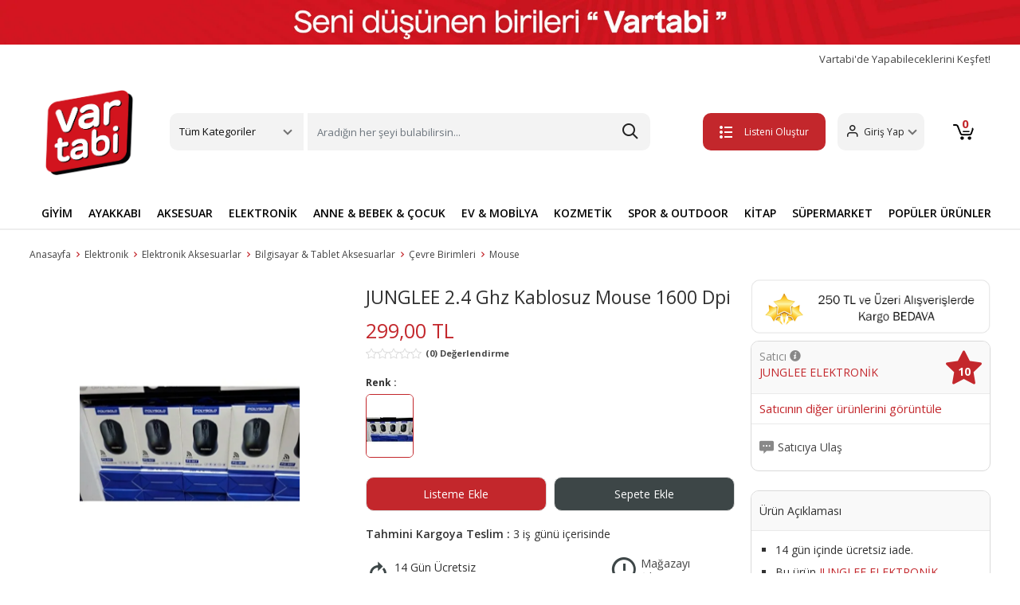

--- FILE ---
content_type: text/html; charset=UTF-8
request_url: https://www.vartabi.com/junglee-24-ghz-kablosuz-mouse-1600-dpi-9270-pg9070123456789
body_size: 44262
content:


<!doctype html>
<!--[if lt IE 7]>      <html class="no-js lt-ie9 lt-ie8 lt-ie7" lang="tr"> <![endif]-->
<!--[if IE 7]>         <html class="no-js lt-ie9 lt-ie8" lang="tr"> <![endif]-->
<!--[if IE 8]>         <html class="no-js lt-ie9" lang="tr"> <![endif]-->
<!--[if gt IE 8]><!--> <html class="no-js" lang="tr"> <!--<![endif]-->
<head>
  <title>2.4 Ghz Kablosuz Mouse 1600 Dpi | Vartabi</title>
<meta name="description" content="1000 ile 5000 DPI arasında ayarlanabilir hassasiyet seçenekleri sayesinde, farklı ihtiyaçlara uygun hassas kontrol imkanı sunar; USB bağlantı noktası ile kolayca bilgisayarınıza bağlanabilir ve hızlı bir şekilde kullanım başlamanızı sağlar; Optik sensör teknolojisi, pürüzsüz ve kesintisiz bir izleme deneyimi için yüksek hassasiyet ve hızlı tepki süresi sunar; İthalatçı garantisi altında olan bu ürün, güvenilir servis ve destek hizmetlerinden faydalanmanızı garanti eder;">
<link rel="canonical" href="https://www.vartabi.com/junglee-24-ghz-kablosuz-mouse-1600-dpi-9270-pg9070123456789">
<meta property="og:title" content="2.4 Ghz Kablosuz Mouse 1600 Dpi">
<meta property="og:type" content="product">
<meta property="og:url" content="https://www.vartabi.com/junglee-24-ghz-kablosuz-mouse-1600-dpi-9270-pg9070123456789">
<meta property="og:image" itemprop="image" content="https://photo-vartabi.mncdn.com/product2/20260113020919-b1ea7cf2-0083-47ca-b9c4-ce00689fa6b0.jpg">
<meta property="og:description" content="1000 ile 5000 DPI arasında ayarlanabilir hassasiyet seçenekleri sayesinde, farklı ihtiyaçlara uygun hassas kontrol imkanı sunar; USB bağlantı noktası ile kolayca bilgisayarınıza bağlanabilir ve hızlı bir şekilde kullanım başlamanızı sağlar; Optik sensör teknolojisi, pürüzsüz ve kesintisiz bir izleme deneyimi için yüksek hassasiyet ve hızlı tepki süresi sunar; İthalatçı garantisi altında olan bu ürün, güvenilir servis ve destek hizmetlerinden faydalanmanızı garanti eder;">
<meta property="product:brand" content="">
<meta property="product:price:amount" content="299.00">
<meta property="product:price:currency" content="TRY">
<meta name="twitter:site" content="@decomeco">
<meta name="twitter:creator" content="">
<meta name="twitter:title" content="2.4 Ghz Kablosuz Mouse 1600 Dpi">
<meta name="twitter:description" content="1000 ile 5000 DPI arasında ayarlanabilir hassasiyet seçenekleri sayesinde, farklı ihtiyaçlara uygun hassas kontrol imkanı sunar; USB bağlantı noktası ile kolayca bilgisayarınıza bağlanabilir ve hızlı bir şekilde kullanım başlamanızı sağlar; Optik sensör teknolojisi, pürüzsüz ve kesintisiz bir izleme deneyimi için yüksek hassasiyet ve hızlı tepki süresi sunar; İthalatçı garantisi altında olan bu ürün, güvenilir servis ve destek hizmetlerinden faydalanmanızı garanti eder;">
<meta name="twitter:image:src" content="https://photo-vartabi.mncdn.com/product2/20260113020919-b1ea7cf2-0083-47ca-b9c4-ce00689fa6b0.jpg">
<meta name="twitter:label1" content="Fiyat">
<meta name="twitter:data2" content="SITENAME">
<meta name="twitter:label2" content="Nerede">
<meta name="twitter:domain" content="">
<meta name="twitter:app:name:iphone" content="">
<meta name="twitter:app:name:ipad" content="">
<meta name="twitter:app:name:googleplay" content="">
<meta name="twitter:app:url:iphone" content="">
<meta name="witter:app:url:ipad" content="">
<meta name="twitter:app:url:googleplay" content="">
<meta name="witter:app:id:iphone" content="">
<meta name="twitter:app:id:ipad" content="">
<meta name="twitter:app:id:googleplay" content="">
<meta name="twitter:data1" content="299.00">



<meta charset="utf-8">
<meta http-equiv="X-UA-Compatible" content="IE=edge">
<meta name="viewport" content="width=device-width, initial-scale=1,user-scalable=yes">
<meta name="google-site-verification" content="kHGbGZpp9h2BkmdxiwKNlBUmzt62ahOxRps7-8e44iA">
<meta name="theme-color" content="#4285f4">
<meta name="facebook-domain-verification" content="o1crod202um919u4hjjqoalibpcwg0">

<link rel="shortcut icon" href="/favicon.ico" type="image/x-icon">
<link rel="apple-touch-icon" sizes="180x180" href="/apple-touch-icon.png">
<!-- <link rel="icon" type="image/png" sizes="32x32" href="/favicon-32x32.png"> -->
<link rel="icon" type="image/png" sizes="16x16" href="/favicon-16x.png">
<link rel="manifest" href="/site.webmanifest">
<!-- bootstrapt icon cdn silinecek   -->
<link rel="stylesheet" href="https://cdn.jsdelivr.net/npm/bootstrap-icons@1.11.3/font/bootstrap-icons.min.css">

<link rel="stylesheet" type="text/css" href="https://img-vartabi.mncdn.com/static/build/20250328a1/bootstrap/css/bootstrap.css">
<link rel="stylesheet" type="text/css" href="https://img-vartabi.mncdn.com/static/build/20250328a1/css/main.css">
<link rel="stylesheet" type="text/css" href="https://img-vartabi.mncdn.com/static/build/20250328a1/css/additional.css">

<link rel="stylesheet" type="text/css" href="https://img-vartabi.mncdn.com/static/build/20250328a1/css/newVersionFix.css">
<link rel="stylesheet" type="text/css" href="https://img-vartabi.mncdn.com/static/build/20250328a1/css/ozifix.css">

<!-- Retargeting -->
<script>
var ecomm_pageType="product detail page";
var ecomm_prodid="9270-PG9070123456789";
var ecomm_totalvalue="";
</script>
<!-- ./Retargeting -->


<!-- Google Tag Manager -->
<script>
	(function(w, d, s, l, i) {
		w[l] = w[l] || [];
		w[l].push({
			'gtm.start': new Date().getTime(),
			event: 'gtm.js'
		});
		var f = d.getElementsByTagName(s)[0],
			j = d.createElement(s),
			dl = l != 'dataLayer' ? '&l=' + l : '';
		j.async = true;
		j.src =
			'https://www.googletagmanager.com/gtm.js?id=' + i + dl;
		f.parentNode.insertBefore(j, f);
	})(window, document, 'script', 'dataLayer', 'GTM-MW6X478');
</script>
<!-- End Google Tag Manager -->


<meta name="facebook-domain-verification" content="squgjfv1l06jl3rir4clcb7ih1v74m">
<!-- Meta Pixel Code1 -->

<script>
	! function(f, b, e, v, n, t, s) {
		if (f.fbq) return;
		n = f.fbq = function() {
			n.callMethod ?

				n.callMethod.apply(n, arguments) : n.queue.push(arguments)
		};

		if (!f._fbq) f._fbq = n;
		n.push = n;
		n.loaded = !0;
		n.version = '2.0';

		n.queue = [];
		t = b.createElement(e);
		t.async = !0;

		t.src = v;
		s = b.getElementsByTagName(e)[0];

		s.parentNode.insertBefore(t, s)
	}(window, document, 'script',

		'https://connect.facebook.net/en_US/fbevents.js');

	fbq('init', '583643430390728');

	fbq('track', 'PageView');
</script>

<noscript><img height="1" width="1" style="display:none" src="https://www.facebook.com/tr?id=583643430390728&ev=PageView&noscript=1"></noscript>

<!-- End Meta Pixel Code -->

<!-- Google tag (gtag.js) -->
<script async src="https://www.googletagmanager.com/gtag/js?id=AW-10927325199"></script>

<script>
	window.dataLayer = window.dataLayer || [];

	function gtag() {
		dataLayer.push(arguments);
	}

	gtag('js', new Date());



	gtag('config', 'AW-10927325199');
</script>
</head>


<!-- Route : urun / Action : index / Module : urun / Controller : index -->

<body  >
<!--[if lt IE 8]>
    <p class="browserupgrade">Eski bir tarayıcı kullanıyorsunuz. Sayfamızı görüntüleyebilmek için lütfen <a href="http://browsehappy.com/">tarayıcınızı güncelleyiniz.</a></p>
<![endif]-->
	

<div class="wrapper">
  

   <!-- Google Tag Manager (noscript) -->

<noscript><iframe src="https://www.googletagmanager.com/ns.html?id=GTM-T2B8TTB" height="0" width="0" style="display:none;visibility:hidden"></iframe></noscript>

<!-- End Google Tag Manager (noscript) -->
<header>

   <a href="#"><img src="https://img-vartabi.mncdn.com/media/banner/headbanner2026.jpg" alt="vartabi" height="66" width="1200"></a>
   <div class="container">
      <div class="fastMenu">
         <a href="/yardim-destek" class="deneme" title="Vartabi'de Yapabileceklerini Keşfet!">
            Vartabi'de Yapabileceklerini Keşfet!
         </a>
         <a href="/magaza" title="Vartabi'de Satış Yap" class="hidden">Vartabi'de Satış Yap</a>
         <!-- <a href="/yardim-destek">Yardım & Destek</a> -->
      </div>
      <div class="headerTop">
         <div class=" mobilMenu">
            <button class="btn mobileBtn" type="button" data-bs-toggle="offcanvas" data-bs-target="#offcanvasScrolling" aria-controls="offcanvasScrolling"><span class="etamamla-menu"></span></button>
            <div class="offcanvas offcanvas-start" data-bs-scroll="true" data-bs-backdrop="false" tabindex="-1" id="offcanvasScrolling" aria-labelledby="offcanvasScrollingLabel">
               <div class="offcanvas-header">
                  <span class="etamamla-menu"></span>
                  <a href="/" class="logo" title="vartabi">
                     <img src="https://img-vartabi.mncdn.com/static/img/logo2.png" alt="vartabi" width="70" height="58">
                  </a>
                  <button type="button" class="btn-close text-reset" data-bs-dismiss="offcanvas" aria-label="Close"></button>
               </div>
               <div class="offcanvas-body">
                  <ul class="mobil-list">
                     <li>
                        <img src="https://img-vartabi.mncdn.com/static/img/icon/giyim.svg" alt="Giyim"><span>Giyim</span>
                        <ul class="bottomList2">
                           <li><a class="dropdown-item" title="Üst Giyim" href="/ust-giyim">Üst Giyim</a></li>
                           <li><a class="dropdown-item" title="Alt Giyim" href="/alt-giyim">Alt Giyim</a></li>
                           <li><a class="dropdown-item" title="Dış Giyim" href="/dis-giyim">Dış Giyim</a></li>
                           <li><a class="dropdown-item" title="İç Giyim" href="/ic-giyim">İç Giyim</a></li>
                           <li><a class="dropdown-item" title="Tesettür Giyim" href="/tesettur-giyim">Tesettür Giyim</a></li>
                           <li><a class="dropdown-item" title="Ev Giyim" href="/ev-giyim">Ev Giyim</a></li>
                           <li><a class="dropdown-item" title="Spor Giyim" href="/spor-giyim">Spor Giyim</a></li>
                           <li><a class="dropdown-item" title="Panço" href="/panco">Panço</a></li>
                           <li><a class="dropdown-item" title="Gelinlik" href="/gelinlik">Gelinlik</a></li>
                           <li><a class="dropdown-item" title="Elbise" href="/elbise">Elbise</a></li>
                           <li><a class="dropdown-item" title="Takımlar" href="/takimlar">Takımlar</a></li>
                           <li><a class="dropdown-item" title="Takım Elbise" href="/takim-elbise">Takım Elbise</a></li>
                           <li><a class="dropdown-item" title="Smokin" href="/smokin">Smokin</a></li>
                           <li><a class="dropdown-item" title="Abiye" href="/abiye">Abiye</a></li>
                           <li><a class="dropdown-item" title="Mezuniyet Elbisesi" href="/mezuniyet-elbisesi">Mezuniyet Elbisesi</a></li>
                           <li><a class="dropdown-item" title="Kostüm" href="/kostum">Kostüm</a></li>
                           <li><a class="dropdown-item" title="Plaj Giyim" href="/plaj-giyim">Plaj Giyim</a></li>
                           <li><a class="dropdown-item" title="Bebek Giyim" href="/bebek-giyim">Bebek Giyim</a></li>
                           <li><a class="dropdown-item" title="Hamile Giyim" href="/hamile-giyim">Hamile Giyim</a></li>
                           <li><a class="dropdown-item" title="Fantezi Giyim" href="/fantezi-giyim">Fantezi Giyim</a></li>
                           <li><a class="dropdown-item" title="Büyük Beden" href="/buyuk-beden">Büyük Beden</a></li>
                           <li><a class="dropdown-item" title="Kimono&Kaftan" href="/kimono-kaftan">Kimono&Kaftan</a></li>
                           <li><a class="dropdown-item" title="Spor Tulum" href="/spor-tulum">Spor Tulum</a></li>
                           <li><a class="dropdown-item" title="Salopet&Tulum" href="/salopet-tulum">Salopet&Tulum</a></li>
                        </ul>
                     </li>
                     <li>
                        <img src="https://img-vartabi.mncdn.com/static/img/icon/ayakkabi.svg" alt="Ayakkabı"><span>Ayakkabı</span>
                        <ul class="bottomList2">
                           <li><a class="dropdown-item" title="Günlük Ayakkabı" href="/gunluk-ayakkabi">Günlük Ayakkabı</a></li>
                           <li><a class="dropdown-item" title="Spor Ayakkabı" href="/spor-ayakkabi">Spor Ayakkabı</a></li>
                           <li><a class="dropdown-item" title="Bot&Çizme" href="/bot-cizme">Bot&Çizme</a></li>
                           <li><a class="dropdown-item" title="Topuklu Ayakkabı" href="/topuklu-ayakkabi">Topuklu Ayakkabı</a></li>
                           <li><a class="dropdown-item" title="Sandalet ve Terlik" href="/sandalet-ve-terlik">Sandalet ve Terlik</a></li>
                           <li><a class="dropdown-item" title="Ev Terliği&Botu" href="/ev-terligi-botu">Ev Terliği&Botu</a></li>
                           <li><a class="dropdown-item" title="Ayakkabı Bakım Malzemeleri" href="/ayakkabi-bakim-malzemeleri">Ayakkabı Bakım Malzemeleri</a></li>
                        </ul>
                     </li>
                     <li>
                        <img src="https://img-vartabi.mncdn.com/static/img/icon/aksesuar.svg" alt="Aksesuar"><span>Aksesuar</span>
                        <ul class="bottomList2">
                           <li><a class="dropdown-item" title="Saat" href="/saat">Saat</a></li>
                           <li><a class="dropdown-item" title="Gözlük" href="/gozluk">Gözlük</a></li>
                           <li><a class="dropdown-item" title="Çanta" href="/canta">Çanta</a></li>
                           <li><a class="dropdown-item" title="Altın" href="/altin">Altın</a></li>
                           <li><a class="dropdown-item" title="Takı&Mücevher" href="/taki-mucevher">Takı&Mücevher</a></li>
                           <li><a class="dropdown-item" title="Kravat&Kol Düğmesi" href="/kravat-kol-dugmesi">Kravat&Kol Düğmesi</a></li>
                           <li><a class="dropdown-item" title="Kemer&Pantolon Askısı" href="/kemer-pantolon-askisi">Kemer&Pantolon Askısı</a></li>
                           <li><a class="dropdown-item" title="Saç Aksesuarı" href="/sac-aksesuari">Saç Aksesuarı</a></li>
                           <li><a class="dropdown-item" title="Şal&Fular&Eşarp" href="/sal-fular-esarp">Şal&Fular&Eşarp</a></li>
                           <li><a class="dropdown-item" title="Atkı&Bere&Eldiven" href="/atki-bere-eldiven">Atkı&Bere&Eldiven</a></li>
                           <li><a class="dropdown-item" title="Şapka" href="/sapka">Şapka</a></li>
                           <li><a class="dropdown-item" title="Aksesuar Set" href="/aksesuar-set">Aksesuar Set</a></li>
                           <li><a class="dropdown-item" title="Diğer Aksesuar" href="/diger-aksesuar">Diğer Aksesuar</a></li>
                        </ul>
                     </li>
                     <li>
                        <img src="https://img-vartabi.mncdn.com/static/img/icon/elektronik.svg" alt="Elektronik"><span>Elektronik</span>
                        <ul class="bottomList2">
                           <li><a class="dropdown-item" title="Telefon" href="/telefon">Telefon</a></li>
                           <li><a class="dropdown-item" title="Beyaz Eşya" href="/beyaz-esya">Beyaz Eşya</a></li>
                           <li><a class="dropdown-item" title="Elektrikli Ev Aletleri" href="/elektrikli-ev-aletleri">Elektrikli Ev Aletleri</a></li>
                           <li><a class="dropdown-item" title="Bilgisayar Grubu" href="/bilgisayar-grubu">Bilgisayar Grubu</a></li>
                           <li><a class="dropdown-item" title="Tablet Grubu" href="/tablet-grubu">Tablet Grubu</a></li>
                           <li><a class="dropdown-item" title="Kişisel Bakım Aletleri" href="/kisisel-bakim-aletleri">Kişisel Bakım Aletleri</a></li>
                           <li><a class="dropdown-item" title="Foto&Kamera" href="/foto-kamera">Foto&Kamera</a></li>
                           <li><a class="dropdown-item" title="TV,Görüntü & Ses Sistemleri" href="/tv-goruntu-ses-sistemleri">TV,Görüntü & Ses Sistemleri</a></li>
                           <li><a class="dropdown-item" title="Klima & Isıtıcı" href="/klima-isitici">Klima & Isıtıcı</a></li>
                           <li><a class="dropdown-item" title="Oyun & Oyun Konsolları" href="/oyun-oyun-konsollari">Oyun & Oyun Konsolları</a></li>
                           <li><a class="dropdown-item" title="Giyilebilir Teknoloji" href="/giyilebilir-teknoloji">Giyilebilir Teknoloji</a></li>
                           <li><a class="dropdown-item" title="Elektronik Aksesuarlar" href="/elektronik-aksesuarlar">Elektronik Aksesuarlar</a></li>
                        </ul>
                     </li>
                     <li>
                        <img src="https://img-vartabi.mncdn.com/static/img/icon/anne.svg" alt="Anne & Bebek & Çocuk"><span>Anne & Bebek & Çocuk</span>
                        <ul class="bottomList2">
                           <li><a class="dropdown-item" title="Anne Bebek Ürünleri" href="/anne-bebek-urunleri">Anne Bebek Ürünleri</a></li>
                           <li><a class="dropdown-item" title="Çocuk Gereçleri" href="/cocuk-gerecleri">Çocuk Gereçleri</a></li>
                           <li><a class="dropdown-item" title="Bebek Hediyelik" href="/bebek-hediyelik">Bebek Hediyelik</a></li>
                           <li><a class="dropdown-item" title="Oyuncak" href="/oyuncak">Oyuncak</a></li>
                        </ul>
                     </li>
                     <li>
                        <img src="https://img-vartabi.mncdn.com/static/img/icon/ev.svg" alt="Ev & Mobilya"><span>Ev & Mobilya</span>
                        <ul class="bottomList2">
                           <li><a class="dropdown-item" title="Mobilya" href="/mobilya">Mobilya</a></li>
                           <li><a class="dropdown-item" title="Ev Dekorasyon" href="/ev-dekorasyon">Ev Dekorasyon</a></li>
                           <li><a class="dropdown-item" title="Ev Tekstili" href="/ev-tekstili">Ev Tekstili</a></li>
                           <li><a class="dropdown-item" title="Ev Gereçleri" href="/ev-gerecleri">Ev Gereçleri</a></li>
                           <li><a class="dropdown-item" title="Elektrik & Aydınlatma" href="/elektrik-aydinlatma">Elektrik & Aydınlatma</a></li>
                           <li><a class="dropdown-item" title="Sofra & Mutfak" href="/sofra-mutfak">Sofra & Mutfak</a></li>
                           <li><a class="dropdown-item" title="Halı & Kilim & Paspas" href="/hali-kilim-paspas">Halı & Kilim & Paspas</a></li>
                           <li><a class="dropdown-item" title="Banyo" href="/banyo">Banyo</a></li>
                           <li><a class="dropdown-item" title="Perde" href="/perde">Perde</a></li>
                           <li><a class="dropdown-item" title="Sanat Eseri" href="/sanat-eseri">Sanat Eseri</a></li>
                        </ul>
                     </li>
                     <li>
                        <img src="https://img-vartabi.mncdn.com/static/img/icon/kozmetik.svg" alt="Kozmetik & Kişisel Bakım"><span>Kozmetik & Kişisel Bakım</span>
                        <ul class="bottomList2">
                           <li><a class="dropdown-item" title="Cilt Bakım" href="/cilt-bakim">Cilt Bakım</a></li>
                           <li><a class="dropdown-item" title="Makyaj" href="/makyaj">Makyaj</a></li>
                           <li><a class="dropdown-item" title="Ağız Bakım" href="/agiz-bakim">Ağız Bakım</a></li>
                           <li><a class="dropdown-item" title="Parfüm ve Deodorant" href="/parfum-ve-deodorant">Parfüm ve Deodorant</a></li>
                           <li><a class="dropdown-item" title="Saç Bakım" href="/sac-bakim">Saç Bakım</a></li>
                           <li><a class="dropdown-item" title="Tıraş,Ağda ve Epilasyon" href="/tiras-agda-ve-epilasyon">Tıraş,Ağda ve Epilasyon</a></li>
                           <li><a class="dropdown-item" title="Kadın Hijyen" href="/kadin-hijyen">Kadın Hijyen</a></li>
                           <li><a class="dropdown-item" title="Diğer Kişisel Bakım Ürünleri" href="/diger-kisisel-bakim-urunleri">Diğer Kişisel Bakım Ürünleri</a></li>
                        </ul>
                     </li>
                     <li>
                        <img src="https://img-vartabi.mncdn.com/static/img/icon/spor.svg" alt="Spor & Outdoor"><span>Spor & Outdoor</span>
                        <ul class="bottomList2">
                           <li><a class="dropdown-item" title="Ekipman & Aksesuar" href="/ekipman-aksesuar">Ekipman & Aksesuar</a></li>
                           <li><a class="dropdown-item" title="Acil Durum & Güvenlik Ekipman" href="/acil-durum-guvenlik-ekipman">Acil Durum & Güvenlik Ekipman</a></li>
                        </ul>
                     </li>
                     <li>
                        <img src="https://img-vartabi.mncdn.com/static/img/icon/yasam.svg" alt="Yaşam"><span>Yaşam</span>
                        <ul class="bottomList2">
                           <li><a class="dropdown-item" title="Hobi & Eğlence" href="/hobi-eglence">Hobi & Eğlence</a></li>
                           <li><a class="dropdown-item" title="Kırtasiye & Ofis Malzemeleri" href="/kirtasiye-ofis-malzemeleri">Kırtasiye & Ofis Malzemeleri</a></li>
                           <li><a class="dropdown-item" title="Otomobil & Motosiklet" href="/otomobil-motosiklet">Otomobil & Motosiklet</a></li>
                           <li><a class="dropdown-item" title="Bahçe ve Yapı Market" href="/bahce-ve-yapi-market">Bahçe ve Yapı Market</a></li>
                           <li><a class="dropdown-item" title="Kitap" href="/kitap">Kitap</a></li>
                        </ul>
                     </li>
                     <li>
                        <img src="https://img-vartabi.mncdn.com/static/img/icon/market.jpg" alt="Süpermarket"><span>Süpermarket</span>
                        <ul class="bottomList2">
                           <li><a class="dropdown-item" title="Gıda & İçecek" href="/gida-icecek">Gıda & İçecek</a></li>
                           <li><a class="dropdown-item" title="Anne ve Bebek Bakım" href="/anne-ve-bebek-bakim">Anne ve Bebek Bakım</a></li>
                           <li><a class="dropdown-item" title="Pet Shop" href="/pet-shop">Pet Shop</a></li>
                           <li><a class="dropdown-item" title="Sağlık" href="/saglik">Sağlık</a></li>
                           <li><a class="dropdown-item" title="Kişisel Bakım" href="/kisisel-bakim">Kişisel Bakım</a></li>
                           <li><a class="dropdown-item" title="Ev Bakım ve Temizlik" href="/ev-bakim-ve-temizlik">Ev Bakım ve Temizlik</a></li>
                           <li><a class="dropdown-item" title="Ev Tüketim Malzemeleri" href="/ev-tuketim-malzemeleri">Ev Tüketim Malzemeleri</a></li>
                        </ul>
                     </li>
                  </ul>
                  <ul class="mobil-list">
                     <li><img src="https://img-vartabi.mncdn.com/static/img/icon/dugun.svg" alt="Düğün"><a href="/nikah-dugun" title="Düğün">Düğün</a>
                     </li>
                     <li><img src="https://img-vartabi.mncdn.com/static/img/icon/dogumgunu.svg" alt="Doğum Günü"><a href="/dogum-gunu" title="Doğum Günü">Doğum Günü</a></li>
                     <li><img src="https://img-vartabi.mncdn.com/static/img/icon/kutlama.svg" alt="Kutlama"><a href="/kutlama" title="Kutlama">Kutlama</a></li>
                     <li><img src="https://img-vartabi.mncdn.com/static/img/icon/baby.svg" alt="Baby Shower"><a href="/baby-shower" title="Baby Shower">Baby Shower</a></li>
                     <li><img src="https://img-vartabi.mncdn.com/static/img/icon/ozelgun.svg" alt="Özel Günler"><a href="/ozel-gunler" title="Özel Günler">Özel Günler</a></li>
                     <li><a href="/yardim-destek" style="color:#c63034;" title="yardim-destek">
                           <span class="etamamla-diamond" style="font-size: 22px;vertical-align:middle;
                           margin-right: 10px;"></span>Vartabi'de Yapabileceklerini Keşfet!</a>
                     </li>
                     <li><a href="/iade-degisim" title="İptal, İade ve Değişim Nasıl Yapılır?" style="color:#c63034;"><img src="https://img-vartabi.mncdn.com/static/img/icon/list.svg">İptal, İade ve Değişim Nasıl Yapılır?</a></li>
                     <li class="hidden logout-button-dynamic">
                        <a class="logout" href="/customer/account/logout" style="color:#c63034;"><span class="etamamla-exit" style="font-size: 22px;vertical-align:middle;
                           margin-right: 10px;"></span>Çıkış Yap</a>
                     </li>
                  </ul>
               </div>
            </div>
         </div>
         <a href="/" class="logo" title="vartabi">
            <img src="https://img-vartabi.mncdn.com/static/img/logo2.png" width="662" height="555" alt="vartabi">
         </a>
         <div class="headerMenu">
            <div class="dropdown">
               <a class="btn btn-secondary dropdown-toggle" href="#" role="button" id="dropdownMenuLink" data-bs-toggle="dropdown" aria-expanded="false">
                  Tüm Kategoriler
               </a>
               <ul class="dropdown-menu" aria-labelledby="dropdownMenuLink">
                  <!-- <li style=""><a class="dropdown-item" href="#" style="font-weight:bold;">Kategoriler</a></li> -->
                  <li><a class="dropdown-item" title="Giyim" href="/giyim">Giyim</a></li>
                  <li><a class="dropdown-item" title="Ayakkabı" href="/ayakkabi">Ayakkabı</a></li>
                  <li><a class="dropdown-item" title="Aksesuar" href="/aksesuar">Aksesuar</a></li>
                  <li><a class="dropdown-item" title="Hobi & Eğlence" href="/hobi-eglence">Hobi & Eğlence</a></li>
                  <li><a class="dropdown-item" title="Kitap" href="/kitap">Kitap</a></li>
                  <li><a class="dropdown-item" title="Elektronik" href="/elektronik">Elektronik</a></li>
                  <li><a class="dropdown-item" title="Anne & Bebek & Çocuk" href="/anne-bebek-cocuk">Anne & Bebek & Çocuk</a></li>
                  <li><a class="dropdown-item" title="Ev & Mobilya" href="/ev-mobilya">Ev & Mobilya</a></li>
                  <li><a class="dropdown-item" title="Kozmetik & Kişisel Bakım" href="/kozmetik-kisisel-bakim">Kozmetik & Kişisel Bakım</a></li>
                  <li><a class="dropdown-item" title="Spor & Outdoor" href="/spor-outdoor">Spor & Outdoor</a></li>
                  <li><a class="dropdown-item" title="Bahçe ve Yapı Market" href="/bahce-ve-yapi-market">Bahçe ve Yapı Market</a></li>
                  <li><a class="dropdown-item" title="Süpermarket" href="/supermarket">Süpermarket</a></li>
                  <li><a class="dropdown-item" title="Kırtasiye & Ofis Malzemeleri" href="/kirtasiye-ofis-malzemeleri">Kırtasiye & Ofis Malzemeleri</a></li>
                  <li><a class="dropdown-item" title="Ek Hizmetler" href="/ek-hizmetler">Ek Hizmetler</a></li>
                  <li><a class="dropdown-item" title="Otomobil & Motosiklet" href="/otomobil-motosiklet">Otomobil & Motosiklet</a></li>
                  <!--  <li><a class="dropdown-item" href="/alisverise-basla">Temalar</a></li> -->
               </ul>
            </div>
            <div class="searchBtn">
               <form action="/search">
                  <input class="form-control me-2 searchinput" name="q" type="search" placeholder="Aradığın her şeyi bulabilirsin..." aria-label="Search">
                  <button type="submit" style="position: absolute;right: 0;top: 0;bottom: 0;width: 50px;border: none;outline: none;z-index: 1;opacity: 0;"></button>

                  <style type="text/css">
</style>

<div class="vsk-mini-search hidden">
</div>

<script type="text/javascript">
	var myVar;

	window.addEventListener('load', function() {

		jQuery(document).ready(function(){
			
			jQuery(".searchinput").on("keyup", function() {
			  var $this = $(this);
			  clearTimeout(myVar);
			  myVar = setTimeout(function(){ 
			  	var searchValue=$this.val();
			  	showMiniSearch(searchValue); 
			  },200);
			  
		  
			});
			
		});

	},false);
	
	var minisearchResponse;
	
	function hideMiniSearch(){
		jQuery('.vsk-mini-search').addClass('hidden');
		jQuery('.vsk-mini-search').html("");
		
		jQuery('.vsk-mini-search-mobile').addClass('hidden');
		jQuery('.vsk-mini-search-mobile').html("");
	}
	
	function showMiniSearch(query){

		if (query.length==0 || query.length<2){
			hideMiniSearch();
			return false;
		}

		var searchResult=performSearch(query);

	}
	
	function performSearch(query){
		
		if (query == undefined || query == '') {return false;}

	    var ajax = jQuery.ajax({
	        type: 'GET',
	        url: '/minisearch?q='+query,
	        contentType: "application/json",
	        beforeSend: function() {
	        },
	        success: function(data) {
		
				minisearchResponse=data;
				
				if (data.show==false){hideMiniSearch();return false;}
				
				var categories_html='<ul class="dropdown-menu show" aria-labelledby="dropdownMenuLink" data-popper-placement="bottom-start" style="width:100%;position: absolute; inset: 0px auto auto 0px; margin: 0px; transform: translate(0px, 49px);z-index:99999!important;">';
					categories_html+='<li style=""><a class="dropdown-item" href="#" style="font-weight:bold;">İlgili Sonuçlar</a></li>';
					
					jQuery.each(data.categories2,function(key,categories2item) {
     			   		categories_html+='<li><a class="dropdown-item" href="'+categories2item.url+'">'+categories2item.title+' <span style="float:right;color:#C2C2C2;">Kategori</span></a></li>';
					});
					
					jQuery.each(data.brands,function(key,store2item) {
     			   		categories_html+='<li><a class="dropdown-item" href="'+store2item.url+'">'+store2item.title+' <span style="float:right;color:#C2C2C2;">Marka</span></a></li>';
					});
					
					jQuery.each(data.store2,function(key,store2item) {
     			   		categories_html+='<li><a class="dropdown-item" href="'+store2item.url+'">'+store2item.title+' <span style="float:right;color:#C2C2C2;">Mağaza</span></a></li>';
					});
					
					jQuery.each(data.products,function(key,store2item) {
     			   		categories_html+='<li><a class="dropdown-item" href="'+store2item.url+'">'+store2item.title+' <span style="float:right;color:#C2C2C2;">Ürün</span></a></li>';
					});
					
					
		
					categories_html+='</ul>';
	
				jQuery('.vsk-mini-search').html(categories_html);
				jQuery('.vsk-mini-search').removeClass('hidden');
				
				jQuery('.vsk-mini-search-mobile').html(categories_html);
				jQuery('.vsk-mini-search-mobile').removeClass('hidden');

	        },
	        error: function() {
	            return false;
	        }
	    });

	    delete ajax;

		return true;

	}
	
</script>


               </form>
            </div>
         </div>
         <div class="headerRight">
            <a href="/favorite/mylists" class="list-btn create-list-button" title="Listeni Oluştur"><button class="btn myList"><span class="etamamla-list2"></span>Listeni Oluştur</button></a>
            <a href="/favorite/mylists" class="list-btn my-lists-button hidden" title="Listelerim"><button class="btn myList"><span class="etamamla-list2"></span>Listelerim</button></a>
            <div class="dropdown">
               <a class="btn btn-secondary dropdown-toggle guest-customer-button" href="/me/profile" role="button" id="dropdownMenuLink" aria-expanded="false">
                  <span class="etamamla-user"></span><span class="user-name">Giriş Yap</span>
               </a>
               <a class="btn btn-secondary dropdown-toggle logged-in-customer-button hidden" href="#" role="button" id="dropdownMenuLink" data-bs-toggle="dropdown" aria-expanded="false">
                  <span class="etamamla-user"></span><span class="user-name"></span>
               </a>
               <ul class="dropdown-menu" aria-labelledby="dropdownMenuLink">
                  <li><a class="dropdown-item" href="/me/profile">Hesabım</a></li>
                  <li><a class="dropdown-item" href="/favorite/mylists">Listelerim</a></li>
                  <li><a class="dropdown-item" href="/me/orders">Siparişlerim</a></li>
                  <li class="logout-button"><a class="dropdown-item" href="/customer/account/logout">Çıkış Yap</a></li>
               </ul>
            </div>
            <a href="/me/profile" title="user" class="mobile-user"><span class="etamamla-user"></span></span></a>
            <a href="/sepet" class="basketBtn" title="sepet">
               <button class="btn">
                  <span class="etamamla-cart1"></span>
                  <svg xmlns="http://www.w3.org/2000/svg" xmlns:xlink="http://www.w3.org/1999/xlink" width="26" height="20" viewBox="0 0 26 20">
                     <image id="sepet-icon" width="26" height="20" xlink:href="[data-uri]" />
                  </svg>
                  <span class="basket-number"></span>
               </button>
            </a>
         </div>
         <!--headerRight end--->
      </div>
      <!--container end--->
   </div>
   <!--headerTop end--->
   <div class="searchBtn mobilSearch">
      <form action="/search" autocomplete="off" class="container">
         <input class="form-control me-2 searchinput" name="q" type="search" aria-label="Search" placeholder="Aradığın her şeyi bulabilirsin...">
         <style type="text/css">
</style>

<div class="vsk-mini-search hidden">
</div>

<script type="text/javascript">
	var myVar;

	window.addEventListener('load', function() {

		jQuery(document).ready(function(){
			
			jQuery(".searchinput").on("keyup", function() {
			  var $this = $(this);
			  clearTimeout(myVar);
			  myVar = setTimeout(function(){ 
			  	var searchValue=$this.val();
			  	showMiniSearch(searchValue); 
			  },200);
			  
		  
			});
			
		});

	},false);
	
	var minisearchResponse;
	
	function hideMiniSearch(){
		jQuery('.vsk-mini-search').addClass('hidden');
		jQuery('.vsk-mini-search').html("");
		
		jQuery('.vsk-mini-search-mobile').addClass('hidden');
		jQuery('.vsk-mini-search-mobile').html("");
	}
	
	function showMiniSearch(query){

		if (query.length==0 || query.length<2){
			hideMiniSearch();
			return false;
		}

		var searchResult=performSearch(query);

	}
	
	function performSearch(query){
		
		if (query == undefined || query == '') {return false;}

	    var ajax = jQuery.ajax({
	        type: 'GET',
	        url: '/minisearch?q='+query,
	        contentType: "application/json",
	        beforeSend: function() {
	        },
	        success: function(data) {
		
				minisearchResponse=data;
				
				if (data.show==false){hideMiniSearch();return false;}
				
				var categories_html='<ul class="dropdown-menu show" aria-labelledby="dropdownMenuLink" data-popper-placement="bottom-start" style="width:100%;position: absolute; inset: 0px auto auto 0px; margin: 0px; transform: translate(0px, 49px);z-index:99999!important;">';
					categories_html+='<li style=""><a class="dropdown-item" href="#" style="font-weight:bold;">İlgili Sonuçlar</a></li>';
					
					jQuery.each(data.categories2,function(key,categories2item) {
     			   		categories_html+='<li><a class="dropdown-item" href="'+categories2item.url+'">'+categories2item.title+' <span style="float:right;color:#C2C2C2;">Kategori</span></a></li>';
					});
					
					jQuery.each(data.brands,function(key,store2item) {
     			   		categories_html+='<li><a class="dropdown-item" href="'+store2item.url+'">'+store2item.title+' <span style="float:right;color:#C2C2C2;">Marka</span></a></li>';
					});
					
					jQuery.each(data.store2,function(key,store2item) {
     			   		categories_html+='<li><a class="dropdown-item" href="'+store2item.url+'">'+store2item.title+' <span style="float:right;color:#C2C2C2;">Mağaza</span></a></li>';
					});
					
					jQuery.each(data.products,function(key,store2item) {
     			   		categories_html+='<li><a class="dropdown-item" href="'+store2item.url+'">'+store2item.title+' <span style="float:right;color:#C2C2C2;">Ürün</span></a></li>';
					});
					
					
		
					categories_html+='</ul>';
	
				jQuery('.vsk-mini-search').html(categories_html);
				jQuery('.vsk-mini-search').removeClass('hidden');
				
				jQuery('.vsk-mini-search-mobile').html(categories_html);
				jQuery('.vsk-mini-search-mobile').removeClass('hidden');

	        },
	        error: function() {
	            return false;
	        }
	    });

	    delete ajax;

		return true;

	}
	
</script>

      </form>
   </div>
   <div class="headerBottom ">
      <div class="container">
         <ul class="bottom-nav mobile-bottom-nav">
            <li><a title="Alışveriş" href="/alisverise-basla">Alışveriş</a></li>
            <li><a title="Düğün" href="/nikah-dugun">Düğün</a></li>
            <li><a title="Baby Shower" href="/baby-shower">Baby Shower</a></li>
            <li><a title="Doğum Günü" href="/dogum-gunu">Doğum Günü</a></li>
            <li><a title="Kutlama" href="/kutlama">Kutlama</a></li>
            <li><a title="Özel Günler" href="/ozel-gunler">Özel Günler</a></li>
         </ul>
         <ul class="bottom-nav nav-destop">
            <li>
               <a title="Giyim" href="/giyim">GİYİM</a>
               <div class="visible-nav-frame">
                  <div class="visible-nav">
                     <div class="nav-menu-left">
                        <ul>
                           <li class="navTitle"><a title="Üst Giyim" href="/ust-giyim">Üst Giyim</a></li>
                           <li><a title="T-Shirt" href="/t-shirt">T-Shirt</a></li>
                           <li><a title="Bluz & Tunik" href="/bluz-tunik">Bluz &amp; Tunik</a></li>
                           <li><a title="Sweatshirt" href="/sweatshirt">Sweatshirt</a></li>
                           <li><a title="Gömlek" href="/gomlek">Gömlek</a></li>
                           <li><a title="Body" href="/body">Body</a></li>
                        </ul>
                        <ul>
                           <li class="navTitle"><a title="Alt Giyim" href="/alt-giyim">Alt Giyim</a></li>
                           <li><a title="Jeans" href="/jeans">Jeans</a></li>
                           <li><a title="Pantolon" href="/pantolon">Pantolon</a></li>
                           <li><a title="Etek" href="/etek">Etek</a></li>
                           <li><a title="Eşofman" href="/esofman">Eşofman</a></li>
                           <li><a title="Tayt" href="/tayt">Tayt</a></li>
                           <li><a title="Şort & Bermuda" href="/sort-bermuda">Şort &amp; Bermuda</a></li>
                        </ul>
                        <ul>
                           <li class="navTitle"><a title="Dış Giyim" href="/dis-giyim">Dış Giyim</a></li>
                           <li><a title="Ceket & Yelek" href="/ceket-yelek">Ceket &amp; Yelek</a></li>
                           <li><a title="Pardesü & Trençkot" href="/pardesu-trenckot">Pardesü &amp; Trençkot</a></li>
                           <li><a title="Yağmurluk" href="/yagmurluk-ruzgarlik">Yağmurluk &amp; Rüzgarlık</a></li>
                           <li><a title="Kaban & Mont" href="/kaban-mont">Kaban &amp; Mont</a></li>
                        </ul>
                        <ul>
                           <li class="navTitle"><a title="İç Giyim" href="/ic-giyim">İç Giyim</a></li>
                           <li><a title="İç Çamaşırı Takımları" href="/ic-camasiri-takimlari">İç Çamaşırı Takımları</a></li>
                           <li><a title="Sütyen" href="/sutyen">Sütyen</a></li>
                           <li><a title="Boxer" href="/boxer">Boxer</a></li>
                           <li><a title="Külot" href="/kulot">Külot</a></li>
                           <li><a title="Çorap" href="/corap">Çorap</a></li>
                           <li><a title="Korse" href="/korse">Korse</a></li>
                           <li><a title="Jartiyer" href="/jartiyer">Jartiyer</a></li>
                        </ul>
                        <ul>
                           <li class="navTitle"><a title="Ev Giyim" href="/ev-giyim">Ev Giyim</a></li>
                           <li><a title="Gecelik" href="/gecelik">Gecelik</a></li>
                           <li><a title="Pijama" href="/pijama">Pijama</a></li>
                           <li><a title="Sabahlık" href="/sabahlik">Sabahlık</a></li>
                        </ul>
                        <ul>
                           <li class="navTitle"><a title="Tesettür Giyim" href="/tesettur-giyim">Tesettür Giyim</a></li>
                           <li><a title="Eşarp" href="/esarp">Eşarp</a></li>
                           <li><a title="Tesettür Elbise" href="/tesettur-elbise">Tesettür Elbise</a></li>
                           <li><a title="Tesettür Gömlek" href="/tesettur-gomlek">Tesettür Gömlek</a></li>
                           <li><a title="Tesettür Plaj Giyim" href="/tesettur-plaj-giyim">Tesettür Plaj Giyim</a></li>
                           <li><a title="Tesettür Etek" href="/tesettur-etek">Tesettür Etek</a></li>
                           <li><a title="Tesettür Ceket & Yelek" href="/tesettur-ceket-yelek">Tesettür Ceket & Yelek</a></li>
                           <li><a title="Tesettür Takımlar" href="/tesettur-takimlar">Tesettür Takımlar</a></li>
                           <li><a title="Tesettür Abiye" href="/tesettur-abiye">Tesettür Abiye</a></li>
                        </ul>
                        <ul>
                           <li class="navTitle"><a title="Bebek Giyim" href="/bebek-giyim">Bebek Giyim</a></li>
                           <li><a title="Hastane Çıkışları" href="/hastane-cikislari">Hastane Çıkışları</a></li>
                           <li><a title="Bebek Body & Zıbın" href="/bebek-body-zibin">Bebek Body & Zıbın</a></li>
                           <li><a title="Bebek Takımları" href="/bebek-takimlari">Bebek Takımları</a></li>
                           <li><a title="Müslin Bez" href="/muslin-bez">Müslin Bez</a></li>
                        </ul>
                        <!-- <ul>
                           <li class="navTitle"><a href="/spor-giyim">Spor Giyim</a></li>
                           <li><a href="/basketbol-formasi">Basketbol Forması</a></li>										
                           <li><a href="/kayak-snowboard-pantolonu">Kayak &amp; Snowboard Pantolonu</a></li>
                           <li><a href="/kayak-montu">Kayak Montu</a></li>
                           <li><a href="/kayak-tulumu">Kayak Tulumu</a></li>
                           <li><a href="/snowboard-montu">Snowboard Montu</a></li>
                           <li><a href="/spor-alt-ust-takim">Spor Alt-Üst Takım</a></li><li><a href="/spor-esofman-takimi">Spor Eşofman Takımı</a></li>
                           <li><a href="/spor-kayak-snowboard-mont">Spor Kayak &amp; Snowboard Mont</a></li>
                           <li><a href="/yuzucu-mayosu">Yüzücü Mayosu</a></li>
                           </ul> -->
                        <ul>
                           <li class="navTitle"><a title="Plaj Giyim" href="/plaj-giyim">Plaj Giyim</a></li>
                           <li><a title="Bikini Takımı" href="/bikini-takimi">Bikini Takımı</a></li>
                           <li><a title="Bikini Altı" href="/bikini-alti">Bikini Altı</a></li>
                           <li><a title="Deniz Şortu" href="/deniz-sortu">Deniz Şortu</a></li>
                           <li><a title="Mayo" href="/mayo">Mayo</a></li>
                           <li><a title="Bone & Deniz Gözlüğü" href="/bone-deniz-gozlugu">Bone &amp; Deniz Gözlüğü</a></li>
                           <li><a title="Mayokini" href="/mayokini">Mayokini</a></li>
                           <li><a title="Pareo" href="/pareo">Pareo</a></li>
                           <li><a title="Plaj Havlusu" href="/plaj-havlusu">Plaj Havlusu</a></li>
                        </ul>
                     </div>
                     <div class="menu-img-right">
                        <a href="https://www.vartabi.com/silerra-kadin-uzun-kollu-madonna-yakali-yirtmac-detayli-uzun-ithal-krep-elbise-11669-slr-slr-178298-2xl-3xl" title="giyim"><img src="https://img-vartabi.mncdn.com/static/img/acilirMenu/1ss.jpg"></a>
                     </div>
                  </div>
               </div>
            </li>
            <li>
               <a title="Ayakkabı" href="/ayakkabi">AYAKKABI</a>
               <div class="visible-nav-frame">
                  <div class="visible-nav">
                     <div class="nav-menu-left">
                        <ul>
                           <li class="navTitle"><a title="Günlük Ayakkabı" href="/gunluk-ayakkabi">Günlük Ayakkabı</a></li>
                           <li><a title="Babet" href="/babet">Babet</a></li>
                           <li><a title="Klasik Ayakkabı" href="/klasik-ayakkabi">Klasik Ayakkabı</a></li>
                           <li><a title="Casual Ayakkabı" href="/casual-ayakkabi">Casual Ayakkabı</a></li>
                           <li><a title="Espadril" href="/espadril">Espadril</a></li>
                        </ul>
                        <ul>
                           <li class="navTitle"><a title="Topuklu Ayakkabı" href="/topuklu-ayakkabi">Topuklu Ayakkabı</a></li>
                           <li><a title="Stiletto" href="/stiletto">Stiletto</a></li>
                           <li><a title="Klasik Topuklu Ayakkabı" href="/klasik-topuklu-ayakkabi">Klasik Topuklu Ayakkabı</a></li>
                           <li><a title="Abiye Ayakkabı" href="/abiye-ayakkabi">Abiye Ayakkabı</a></li>
                           <li><a title="Dolgu Topuklu Ayakkabı" href="/dolgu-topuklu-ayakkabi">Dolgu Topuklu Ayakkabı</a></li>
                        </ul>
                        <ul>
                           <li class="navTitle"><a title="Spor Ayakkabı" href="/spor-ayakkabi">Spor Ayakkabı</a></li>
                           <li><a title="Yürüyüş Ayakkabısı" href="/yuruyus-ayakkabisi">Yürüyüş Ayakkabısı</a></li>
                           <li><a title="Sneaker" href="/sneaker">Sneaker</a></li>

                           <li><a title="Halı Saha Ayakkabısı" href="/hali-saha-ayakkabisi">Halı Saha Ayakkabısı</a></li>
                           <li><a title="Krampon" href="/krampon">Krampon</a></li>
                        </ul>
                        <ul>
                           <li class="navTitle"><a title="Sandalet ve Terlik" href="/sandalet-ve-terlik">Sandalet ve Terlik</a></li>
                           <li><a title="Deniz Ayakkabısı" href="/deniz-ayakkabisi">Deniz Ayakkabısı</a></li>
                           <li><a title="Sandalet" href="/sandalet">Sandalet</a></li>
                           <li><a title="Spor Sandalet" href="/spor-sandalet">Spor Sandalet</a></li>
                           <li><a title="Terlik" href="/terlik">Terlik</a></li>
                        </ul>
                        <ul>
                           <li class="navTitle"><a title="Bot & Çizme" href="/bot-cizme">Bot & Çizme</a></li>
                           <li><a title="Bot & Bootie" href="/bot-bootie">Bot &amp; Bootie</a></li>
                           <li><a title="Çizme" href="/cizme">Çizme</a></li>
                           <li><a title="Kar Botu" href="/kar-botu">Kar Botu</a></li>
                        </ul>
                        <ul>
                           <li class="navTitle"><a title="Ev Terliği & Botu" href="/ev-terligi-botu">Ev Terliği & Botu</a></li>
                           <li><a title="Ev Botu" href="/ev-botu">Ev Botu</a></li>
                           <li><a title="Ev Terliği" href="/ev-terligi">Ev Terliği</a></li>
                           <li><a title="Panduf" href="/panduf">Panduf</a></li>
                           <li><a title="Patik" href="/patik">Patik</a></li>
                        </ul>
                        <ul>
                           <li class="navTitle"><a title="Ayakkabı Bakım Malzemesi" href="/ayakkabi-bakim-malzemeleri">Ayakkabı Bakım Malzemesi</a></li>

                        </ul>
                     </div>
                     <div class="menu-img-right">
                        <a href="https://www.vartabi.com/gult-corap-cizme-10040-gult4242428?varyantvalue=S%C4%B0YAH---+%C5%9Feffaf+topuklu" title="Ayakkabı"><img src="https://img-vartabi.mncdn.com/static/img/acilirMenu/2ss.jpg"></a>
                     </div>
                  </div>
               </div>
            </li>
            <li>
               <a title="Aksesuar" href="/aksesuar">AKSESUAR</a>
               <div class="visible-nav-frame">
                  <div class="visible-nav">
                     <div class="nav-menu-left">

                        <ul>
                           <li class="navTitle"><a title="Çanta" href="/canta">Çanta</a></li>
                           <li><a title="El Çantası" href="/el-cantasi">El Çantası</a></li>
                           <li><a title="Omuz Çantası" href="/omuz-cantasi">Omuz Çantası</a></li>
                           <li><a title="Sırt Çantası" href="/sirt-cantasi">Sırt Çantası</a></li>
                           <li><a title="Bel Çantası" href="/bel-cantasi">Bel Çantası</a></li>
                           <li><a title="Spor Çantası" href="/spor-cantasi">Spor Çantası</a></li>
                           <li><a title="Plaj Çantası" href="/plaj-cantasi">Plaj Çantası</a></li>
                           <li><a title="Okul Çantası" href="/okul-cantasi">Okul Çantası</a></li>

                           <li><a title="Cüzdan" href="/cuzdan">Cüzdan</a></li>

                           <li><a title="Çanta Aksesuarları" href="/canta-aksesuarlari">Çanta Aksesuarları</a></li>
                        </ul>
                        <ul>
                           <li class="navTitle"><a title="Gözlük" href="/gozluk">Gözlük</a></li>
                           <li><a title="Güneş Gözlüğü" href="/gunes-gozlugu">Güneş Gözlüğü</a></li>

                           <li><a title="Gözlük Aksesuarı" href="/gozluk-aksesuari">Gözlük Aksesuarı</a></li>
                        </ul>
                        <ul>
                           <li class="navTitle"><a title="Takı & Mücevher" href="/taki-mucevher">Takı & Mücevher</a></li>
                           <li><a title="Yüzük" href="/yuzuk">Yüzük</a></li>
                           <li><a title="Küpe" href="/kupe">Küpe</a></li>
                           <li><a title="Kolye" href="/kolye">Kolye</a></li>
                           <li><a title="Bileklik" href="/bileklik">Bileklik</a></li>
                           <li><a title="Bilezik" href="/bilezik">Bilezik</a></li>
                           <li><a title="Set & Takım" href="/set-takim">Set &amp; Takım</a></li>
                           <li><a title="Piercing" href="/piercing">Piercing</a></li>
                           <li><a title="Halhal & Ayak Aksesuarları" href="/halhal-ayak-aksesuarlari">Halhal &amp; Ayak Aksesuarları</a></li>
                        </ul>
                        <ul>
                           <li class="navTitle"><a title="Kravat & Kol Düğmesi" href="/kravat-kol-dugmesi">Kravat & Kol Düğmesi</a></li>
                           <li><a title="Kravat" href="/kravat">Kravat</a></li>
                           <li><a title="Papyon" href="/papyon">Papyon</a></li>
                           <li><a title="Mendil" href="/mendil">Mendil</a></li>
                        </ul>
                        <ul>
                           <li class="navTitle"><a title="Saat" href="/saat">Saat</a></li>
                        </ul>
                        <ul>
                           <li class="navTitle"><a title="Şal & Fular" href="/sal-fular-esarp">Şal & Fular</a></li>
                           <li><a title="Sal" href="/sal">Şal</a></li>
                           <li><a title="Fular" href="/fular">Fular</a></li>
                        </ul>
                        <ul>
                           <li class="navTitle"><a title="Kemer & Pantolon Askısı" href="/kemer-pantolon-askisi">Kemer & Pantolon Askısı</a></li>
                           <li><a title="Kemer" href="/kemer">Kemer</a></li>
                           <li><a title="Pantolon Askısı" href="/pantolon-askisi">Pantolon Askısı</a></li>
                        </ul>
                        <ul>
                           <li class="navTitle"><a title="Saç Aksesuarı" href="/sac-aksesuari">Saç Aksesuarı</a></li>
                           <li><a title="Saç Bandı" href="/sac-bandi">Saç Bandı</a></li>
                           <li><a title="Toka" href="/toka">Toka</a></li>
                           <li><a title="Taç" href="/tac">Taç</a></li>
                           <li><a title="Bandana" href="/bandana">Bandana</a></li>
                        </ul>

                        <ul>
                           <li class="navTitle"><a title="Diğer Aksesuar" href="/diger-aksesuar">Diğer Aksesuar</a></li>
                           <li><a title="Anahtarlık" href="/anahtarlik">Anahtarlık</a></li>
                           <li><a title="Tesbih" href="/tesbih">Tesbih</a></li>
                           <li><a title="Şemsiye" href="/semsiye">Şemsiye</a></li>
                           <li><a title="Rozet" href="/rozet">Rozet</a></li>
                           <li><a title="Broş" href="/bros">Broş</a></li>
                           <li><a title="Yaka İğnesi" href="/yaka-ignesi">Yaka İğnesi</a></li>
                           <li><a title="Diğer Aksesuar" href="/diger-aksesuar">Diğer Aksesuar</a></li>
                        </ul>
                     </div>
                     <div class="menu-img-right">
                        <a href="https://www.vartabi.com/blisspremium-ozel-kilifli-mor-semsiye-kapsul-semsiye-10038-781834521935" title="Aksesuar"><img src="https://img-vartabi.mncdn.com/static/img/acilirMenu/3n.jpg"></a>
                     </div>
                  </div>
               </div>
            </li>
            <li>
               <a title="Elektronik" href="/elektronik">ELEKTRONİK</a>
               <div class="visible-nav-frame">
                  <div class="visible-nav">
                     <div class="nav-menu-left">
                        <ul>
                           <li class="navTitle"><a title="Telefon" href="/telefon">Telefon</a></li>
                           <li><a title="Akıllı Cep Telefonu" href="/akilli-cep-telefonu">Akıllı Cep Telefonu</a></li>
                           <li><a title="Akıllı Cihaz Tamiri" href="https://teknofix.com.tr/?utm_source=vartabi" target="_blank">Akıllı Cihaz Tamiri</a></li>

                        </ul>
                        <ul>
                           <li class="navTitle"><a title="Beyaz Eşya" href="/beyaz-esya">Beyaz Eşya</a></li>
                           <li><a title="Buzdolabı" href="/buzdolabi">Buzdolabı</a></li>
                           <li><a title="Çamaşır Makinesi" href="/camasir-makinesi">Çamaşır Makinesi</a></li>
                           <li><a title="Bulaşık Makinesi" href="/bulasik-makinesi">Bulaşık Makinesi</a></li>
                           <li><a title="Ankastre" href="/ankastre">Ankastre</a></li>
                           <li><a title="Fırın" href="/firin">Fırın</a></li>
                           <li><a title="Kurutma Makinesi" href="/kurutma-makinesi">Kurutma Makinesi</a></li>
                        </ul>
                        <ul>
                           <li class="navTitle"><a title="Giyilebilir Teknoloji" href="/giyilebilir-teknoloji">Giyilebilir Teknoloji</a></li>
                           <li><a title="Akıllı Çocuk Saati" href="/akilli-cocuk-saati">Akıllı Çocuk Saati</a></li>
                           <li><a title="Akıllı Saat" href="/akilli-saat">Akıllı Saat</a></li>
                        </ul>

                        <ul>
                           <li class="navTitle"><a title="Bilgisayar Grubu" href="/bilgisayar-grubu">Bilgisayar Grubu</a></li>
                           <li><a title="Bilgisayarlar" href="/bilgisayarlar">Bilgisayarlar</a></li>
                           <li><a title="Monitörler" href="/monitorler">Monitörler</a></li>
                           <li><a title="Yazıcı & Tarayıcı" href="/yazici-tarayici">Yazıcı &amp; Tarayıcı</a></li>
                        </ul>
                        <ul>
                           <li class="navTitle"><a title="Elektrikli Ev Aletleri" href="/elektrikli-ev-aletleri">Elektrikli Ev Aletleri</a></li>
                           <li><a title="Ütü" href="/utu">Ütü</a></li>
                           <li><a title="Süpürge" href="/supurge">Süpürge</a></li>
                           <li><a title="Çay Makinesi" href="/cay-makinesi">Çay Makinesi</a></li>
                           <li><a title="Filtre Kahve Makinesi " href="/filtre-kahve-makinesi">Filtre Kahve Makinesi</a></li>
                           <li><a title="Fritöz" href="/fritoz">Fritöz</a></li>
                        </ul>
                        <ul>
                           <li class="navTitle"><a title="Tablet Grubu" href="/tablet-grubu">Tablet Grubu</a></li>
                        </ul>
                        <ul>
                           <li class="navTitle"><a title="TV, Görüntü & Ses Sistemleri" href="/tv-goruntu-ses-sistemleri">TV, Görüntü & Ses Sistemleri </a></li>
                           <li><a title="Televizyon" href="/televizyon">Televizyon</a></li>
                           <li><a title="Ev Sinema Sistemi" href="/ev-sinema-sistemi">Ev Sinema Sistemi</a></li>
                        </ul>
                        <ul>
                           <li class="navTitle"><a title="Kişisel Bakım Aletleri" href="/kisisel-bakim-aletleri">Kişisel Bakım Aletleri</a></li>
                           <li><a title="Epilatör" href="/epilator">Epilatör</a></li>
                           <li><a title="Tıraş Makinesi" href="/tiras-makinesi">Tıraş Makinesi</a></li>
                           <li><a title="Saç Düzleştirici" href="/sac-duzlestirici">Saç Düzleştirici</a></li>
                           <li><a title="Saç Kurutma Makinesi" href="/sac-kurutma-makinesi">Saç Kurutma Makinesi</a></li>
                        </ul>
                        <ul>
                           <li class="navTitle"><a title="Klima & Isıtıcı" href="/klima-isitici">Klima & Isıtıcı</a></li>
                           <li><a title="Klima" href="/klima">Klima</a></li>
                           <li><a title="Vantilatör" href="/vantilator">Vantilatör</a></li>
                           <li><a title="Isıtıcı" href="/isitici">Isıtıcı</a></li>
                        </ul>
                        <ul>
                           <li class="navTitle"><a title="Çevre Birimleri" href="/cevre-birimleri">Çevre Birimleri</a></li>
                           <li><a title="Klavye" href="/klavye">Klavye</a></li>
                           <li><a title="Mouse" href="/mouse">Mouse</a></li>

                           <li><a title="Notebook Soğutucu" href="/notebook-sogutucu">Notebook Soğutucu</a></li>
                        </ul>
                        <ul>
                           <li class="navTitle"><a title="Foto & Kamera" href="/foto-kamera">Foto & Kamera</a></li>

                        </ul>

                     </div>
                     <div class="menu-img-right">
                        <a href="https://www.vartabi.com/dysis-dysis-7455-uzaktan-kumandali-comfort-carbon-isitici-dikey-soba-2000w-9666-8699272865978" title="ELEKTRONİK"><img src="https://img-vartabi.mncdn.com/static/img/acilirMenu/4n.jpg"></a>
                     </div>
                  </div>
               </div>
            </li>
            <li>
               <a title="Anne & Bebek & Çocuk" href="/anne-bebek-cocuk">ANNE & BEBEK & ÇOCUK</a>
               <div class="visible-nav-frame">
                  <div class="visible-nav">
                     <div class="nav-menu-left">
                        <ul>
                           <li class="navTitle"><a title="Anne Bebek Ürünleri" href="/anne-bebek-urunleri">Anne Bebek Ürünleri</a></li>
                           <li><a title="Bebek Banyo & Tuvalet" href="/bebek-banyo-tuvalet">Bebek Banyo &amp; Tuvalet</a></li>
                           <li><a title="Bebek Beslenme Ürünleri" href="/bebek-beslenme-urunleri">Bebek Beslenme Ürünleri</a></li>
                           <li><a title="Emzirme Ürünleri" href="/emzirme-urunleri">Emzirme Ürünleri</a></li>
                        </ul>
                        <ul>
                           <li class="navTitle"><a title="Çocuk Gereçleri" href="/cocuk-gerecleri">Çocuk Gereçleri</a></li>
                           <li><a title="Ana Kucağı" href="/ana-kucagi">Ana Kucağı</a></li>
                           <li><a title="Yürüteç" href="/yurutec">Yürüteç</a></li>
                           <li><a title="Bebek Arabası & Puset" href="/bebek-arabasi-puset">Bebek Arabası &amp; Puset</a></li>
                           <li><a title="Bebek & Çocuk Odası" href="/bebek-cocuk-odasi">Bebek &amp; Çocuk Odası</a></li>
                           <li><a title="Bebek Bakım Çantası" href="/bebek-bakim-cantasi">Bebek Bakım Çantası</a></li>
                           <li><a title="Beslenme & Emzirme" href="/bebek-beslenme-ve-emzirme">Beslenme & Emzirme</a></li>

                           <li><a title="Bebek Salıncağı & Hoppala" href="/bebek-salincagi-hoppala">Bebek Salıncağı & Hoppala</a></li>
                        </ul>
                        <ul>
                           <li><a title="Oto Koltuğu ve Aksesuarları" href="/oto-koltugu-ve-aksesuarlari">Oto Koltuğu ve Aksesuarları</a></li>
                           <li><a title="Park Yatak & Oyun Parkı" href="/park-yatak-oyun-parki">Park Yatak & Oyun Parkı</a></li>
                           <li><a title="Portbebe & Kanguru" href="/portbebe-kanguru">Portbebe & Kanguru</a></li>
                           <li><a title="Emzirme & Saklama Aksesuarları" href="/emzirme-saklama-aksesuarlari">Emzirme & Saklama Aksesuarları</a></li>

                           <li><a title="Güvenlik" href="/guvenlik">Güvenlik</a></li>
                        </ul>
                        <ul>
                           <li class="navTitle"><a title="Oyuncak" href="/oyuncak">Oyuncak</a></li>
                           <li><a title="Eğitici Oyuncaklar" href="/egitici-oyuncaklar">Eğitici Oyuncaklar</a></li>
                           <li><a title="Bisiklet & Scooter&amp;Paten" href="/bisiklet-scooter-paten">Bisiklet&amp;Scooter&amp;Paten</a></li>
                           <li><a title="Akülü & Pedallı Araçlar" href="/akulu-pedalli-araclar">Akülü &amp; Pedallı Araçlar</a></li>
                           <li><a title="Oyun Setleri" href="/oyun-setleri">Oyun Setleri</a></li>
                           <li><a title="Kutu Oyunları" href="/kutu-oyunlari">Kutu Oyunları</a></li>
                           <li><a title="Lego & Yapı Oyuncakları" href="/lego-yapi-oyuncaklari">Lego & Yapı Oyuncakları</a></li>
                        </ul>
                        <ul>
                           <li><a title="Deniz & Plaj Malzemeleri" href="/deniz-plaj-malzemeleri">Deniz & Plaj Malzemeleri</a></li>
                           <li><a title="Ahşap Oyuncaklar" href="/ahsap-oyuncaklar">Ahşap Oyuncaklar</a></li>
                           <li><a title="Bahçe Oyuncakları" href="/bahce-oyuncaklari">Bahçe Oyuncakları</a></li>
                           <li><a title="Çocuk Puzzle & Yapboz" href="/cocuk-puzzle-yapboz">Çocuk Puzzle & Yapboz</a></li>
                           <li><a title="Peluş Oyuncaklar" href="/pelus-oyuncaklar">Peluş Oyuncaklar</a></li>
                           <li><a title="Figür Oyuncaklar" href="/figur-oyuncaklar">Figür Oyuncaklar</a></li>
                           <li><a title="Oyun Hamurları" href="/oyun-hamurlari">Oyun Hamurları</a></li>
                           <li><a title="Oyuncak Araçlar" href="/oyuncak-araclar">Oyuncak Araçlar</a></li>
                           <li><a title="Oyuncak Bebek" href="/oyuncak-bebek">Oyuncak Bebek</a></li>
                           <li><a title="Diğer Oyuncaklar" href="/diger-oyuncaklar">Diğer Oyuncaklar</a></li>
                        </ul>
                     </div>
                     <div class="menu-img-right">
                        <a href="https://www.vartabi.com/philips-avent-scy90302-natural-response-pp-2li-biberon-seti-1-ay-260ml-12246-8720689011709" title="Anne bebek"><img src="https://img-vartabi.mncdn.com/static/img/acilirMenu/5ni.jpg"></a>
                     </div>
                  </div>
               </div>
            </li>
            <li>
               <a title="Ev & Mobilya" href="/ev-mobilya">EV & MOBİLYA</a>
               <div class="visible-nav-frame">
                  <div class="visible-nav">
                     <div class="nav-menu-left">
                        <ul>
                           <li class="navTitle"><a title="Mobilya" href="/mobilya">Mobilya</a></li>
                           <li><a title="Salon & Oturma Odası" href="/salon-oturma-odasi">Salon & Oturma Odası</a></li>
                           <li><a title="Yemek Odası" href="/yemek-odasi">Yemek Odası </a></li>
                           <li><a title="Yatak Odası" href="/yatak-odasi">Yatak Odası</a></li>
                           <li><a title="Bebek & Çocuk Odası Mobilyası" href="/bebek-cocuk-odasi-mobilyasi">Bebek & Çocuk Odası Mobilyası</a></li>
                           <li><a title="Mutfak & Banyo Mobilyası" href="/mutfak-banyo-mobilyasi">Mutfak & Banyo Mobilyası </a></li>
                           <li><a title="Bahçe Mobilyaları" href="/bahce-mobilyalari">Bahçe Mobilyaları</a></li>
                           <li><a title="Ofis Mobilyaları" href="/ofis-mobilyalari">Ofis Mobilyaları</a></li>
                        </ul>
                        <ul>
                           <li class="navTitle"><a title="Ev Tekstili" href="/ev-tekstili">Ev Tekstili</a></li>
                           <li><a title="Yatak Odası Tekstili" href="/yatak-odasi-tekstili">Yatak Odası Tekstili</a></li>
                           <li><a title="Mutfak Tekstili" href="/mutfak-tekstili">Mutfak Tekstili</a></li>
                           <li><a title="Salon Tekstili" href="/salon-tekstili">Salon Tekstili</a></li>
                           <li><a title="Bebek & Çocuk Ev Tekstili" href="/bebek-cocuk-odasi-tekstili">Bebek & Çocuk Ev Tekstili</a></li>
                        </ul>
                        <ul>
                           <li class="navTitle"><a title="Ev Dekorasyon" href="/ev-dekorasyon">Ev Dekorasyon</a></li>
                           <li><a title="Ayna" href="/ayna">Ayna</a></li>

                           <li><a title="Tablo" href="/tablo">Tablo</a></li>
                           <li><a title="Duvar Saati" href="/duvar-saati">Duvar Saati</a></li>
                           <li><a title="Dekoratif Ürünler" href="/dekoratif-urunler">Dekoratif Ürünler</a></li>
                           <li><a title="Çerçeve,Fotoğraf Albümü" href="/cerceve-fotograf-albumu">Çerçeve,Fotoğraf Albümü</a></li>
                           <li><a title="Şamdan & Mumluk" href="/samdan-mumluk">Şamdan & Mumluk</a></li>
                           <li><a title="Duvar Sticker" href="/duvar-sticker">Duvar Sticker</a></li>
                        </ul>
                        <ul>
                           <li class="navTitle"><a title="Ev Gereçleri" href="/ev-gerecleri">Ev Gereçleri</a></li>
                           <li><a title="Çöp Kovası" href="/cop-kovasi">Çöp Kovası</a></li>
                           <li><a title="Çamaşır Kurutmalık" href="/camasir-kurutmalik">Çamaşır Kurutmalık</a></li>
                           <li><a title="Çamaşır Sepeti" href="/camasir-sepeti">Çamaşır Sepeti</a></li>
                           <li><a title="Ütü Masası ve Aksesuarları" href="/utu-masasi-ve-aksesuarlari">Ütü Masası ve Aksesuarları</a></li>
                        </ul>

                        <ul>
                           <li class="navTitle"><a title="Halı & Kilim & Paspas" href="/hali-kilim-paspas">Halı & Kilim & Paspas</a></li>
                           <li><a title="Halı" href="/hali">Halı</a></li>
                           <li><a title="Mutfak Halısı" href="/mutfak-halisi">Mutfak Halısı</a></li>
                           <li><a title="Çocuk Halısı" href="/cocuk-halisi">Çocuk Halısı</a></li>
                           <li><a title="Kilim" href="/kilim">Kilim</a></li>
                           <li><a title="Yolluk" href="/yolluk">Yolluk</a></li>
                        </ul>
                        <ul>
                           <li class="navTitle"><a title="Elektrik & Aydınlatma" href="/elektrik-aydinlatma">Elektrik & Aydınlatma</a></li>
                           <li><a title="Abajur" href="/abajur">Abajur</a></li>
                           <li><a title="Aplik" href="/aplik">Aplik</a></li>
                           <li><a title="Avize" href="/avize">Avize</a></li>

                           <li><a title="Lambader" href="/lambader">Lambader</a></li>
                        </ul>
                        <ul>
                           <li class="navTitle"><a title="Sofra & Mutfak" href="/sofra-mutfak">Sofra & Mutfak</a></li>
                           <li><a title="Pişirme" href="/pisirme">Pişirme</a></li>
                           <li><a title="Sofra" href="/sofra">Sofra</a></li>
                           <li><a title="Bulaşıklık" href="/bulasiklik">Bulaşıklık</a></li>
                           <li><a title="Yemek Hazırlık" href="/yemek-hazirlik">Yemek Hazırlık</a></li>
                           <li><a title="Çay ve Kahve Demleme" href="/cay-ve-kahve-demleme">Çay ve Kahve Demleme</a></li>
                           <li><a title="Mutfak Saklama ve Düzenleme" href="/mutfak-saklama-ve-duzenleme">Mutfak Saklama ve Düzenleme</a></li>
                           <li><a title="Baharatlık" href="/baharatlik">Baharatlık</a></li>
                        </ul>
                        <ul>
                           <li class="navTitle"><a title="Banyo" href="/banyo">Banyo</a></li>
                           <li><a title="Banyo Tekstili" href="/banyo-tekstili">Banyo Tekstili</a></li>

                           <li><a title="Banyo Aksesuarları" href="/banyo-aksesuarlari">Banyo Aksesuarları</a></li>
                        </ul>

                     </div>
                     <div class="menu-img-right ">
                        <a href="https://www.vartabi.com/guzelkan-katlanir-mutfak-masa-sandalye-takimi-10051-8699375980837" title="EV & MOBİLYA"><img src="https://img-vartabi.mncdn.com/static/img/acilirMenu/6n.jpg"></a>
                     </div>
                  </div>
               </div>
            </li>
            <li>
               <a title="Kozmetik" href="/kozmetik-kisisel-bakim">KOZMETİK</a>
               <div class="visible-nav-frame">
                  <div class="visible-nav">
                     <div class="nav-menu-left">
                        <ul>
                           <li class="navTitle"><a title="Cilt Bakımı" href="/cilt-bakim">Cilt Bakımı</a></li>
                           <li><a title="Vücut Bakımı" href="/vucut-bakimi">Vücut Bakımı</a></li>
                           <li><a title="Cilt Bakım Seti" href="/cilt-bakim-seti">Cilt Bakım Seti</a></li>

                           <li>
                              <a title="Güneş Ürünü" href="/gunes-urunu">Güneş Ürünü</a>
                           </li>
                           <li><a title="Cilt Bakım Aletleri" href="/cilt-bakim-aletleri">Cilt Bakım Aletleri</a></li>
                           <li><a title="Göz Bakım" href="/goz-bakim">Göz Bakım</a></li>
                           <li><a title="Göz Kremi" href="/goz-kremi">Göz Kremi</a></li>
                           <li><a title="El ve Ayak Bakımı" href="/el-ve-ayak-bakimi">El ve Ayak Bakımı</a></li>
                           <li><a title="Dudak Kremi ve Peelingi" href="/dudak-kremi-ve-peelingi">Dudak Kremi ve Peelingi</a></li>
                           <li><a title="Banyo,Duş Ürünleri" href="/banyo-dus-urunleri">Banyo,Duş Ürünleri</a></li>
                        </ul>
                        <ul>
                           <li class="navTitle"><a title="Diğer Kişisel Bakım Ürünleri" href="/diger-kisisel-bakim-urunleri">Diğer Kişisel Bakım Ürünleri</a></li>

                           <li><a title="Manikür Pedikür Seti" href="/manikur-pedikur-seti">Manikür Pedikür Seti</a></li>
                           <li><a title="Pamuk & Disk" href="/pamuk-disk">Pamuk & Disk</a></li>
                        </ul>
                        <ul>
                           <li class="navTitle"><a title="Makyaj" href="/makyaj">Makyaj</a></li>
                           <li><a title="Dudak Makyajı" href="/dudak-makyaji">Dudak Makyajı</a></li>
                           <li><a title="Göz Makyajı" href="/goz-makyaji">Göz Makyajı</a></li>
                           <li><a title="Makyaj Aksesuarları" href="/makyaj-aksesuarlari">Makyaj Aksesuarları</a></li>
                           <li><a title="Makyaj Paleti" href="/makyaj-paleti">Makyaj Paleti</a></li>
                           <li><a title="Makyaj Seti" href="/makyaj-seti">Makyaj Seti</a></li>
                           <li><a title="Ten Makyajı" href="/ten-makyaji">Ten Makyajı</a></li>
                           <li><a title="Tırnak" href="/tirnak">Tırnak</a></li>
                        </ul>
                        <ul>
                           <li class="navTitle"><a title="Kadın Hijyen" href="/kadin-hijyen">Kadın Hijyen</a></li>

                           <li><a title="Tampon" href="/tampon">Tampon</a></li>
                        </ul>
                        <ul>
                           <li><a title="Diş Fırçası" href="/dis-fircasi">Diş Fırçası</a></li>
                           <li><a title="Diş Macunu" href="/dis-macunu">Diş Macunu</a></li>
                        </ul>
                        <ul>
                           <li class="navTitle"><a title="Parfüm ve Deodorant" href="/parfum-ve-deodorant">Parfüm ve Deodorant</a></li>
                           <li><a title="Deodorant" href="/deodorant">Deodorant</a></li>
                           <li><a title="Parfüm" href="/parfum">Parfüm</a></li>
                           <li><a title="Parfüm Seti" href="/parfum-seti">Parfüm Seti</a></li>
                           <li><a title="Vücut Spreyi" href="/vucut-spreyi">Vücut Spreyi</a></li>
                           <li><a title="Kolonya" href="/kolonya">Kolonya</a></li>
                        </ul>
                        <ul>
                           <li class="navTitle"><a title="Tıraş,Ağda ve Epilasyon" href="/tiras-agda-ve-epilasyon">Tıraş,Ağda ve Epilasyon</a></li>
                           <li><a title="Ağda & Tüy Dökücü" href="/agda-tuy-dokucu">Ağda & Tüy Dökücü</a></li>
                           <li><a title="Islak Tıraş" href="/islak-tiras">Islak Tıraş</a></li>
                           <li><a title="Kaş Makası" href="/kas-makasi">Kaş Makası</a></li>
                           <li><a title="Cımbız" href="/cimbiz">Cımbız</a></li>
                        </ul>
                        <ul>
                           <li class="navTitle"><a title="Saç Bakım" href="/sac-bakim">Saç Bakım </a></li>
                           <li><a title="Şampuan" href="/sampuan">Şampuan</a></li>
                           <li><a title="Saç Bakım Seti" href="/sac-bakim-seti">Saç Bakım Seti</a></li>
                           <li><a title="Saç Boyası" href="/sac-boyasi">Saç Boyası</a></li>
                           <li><a title="Saç Fırçası ve Tarak" href="/sac-fircasi-ve-tarak">Saç Fırçası ve Tarak</a></li>

                           <li><a title="Saç Kremi" href="/sac-kremi">Saç Kremi</a></li>
                           <li><a title="Saç Şekillendirici Ürünler" href="/sac-sekillendirici-urunler">Saç Şekillendirici Ürünler</a></li>
                        </ul>

                     </div>
                     <div class="menu-img-right">
                        <a href="https://www.vartabi.com/golden-rose-nude-look-perfect-matte-lipstick-02-peachy-nude-mat-ruj-42-g-10339-8691190967291" title="KOZMETİK"><img src="https://img-vartabi.mncdn.com/static/img/acilirMenu/8n.jpg"></a>
                     </div>
                  </div>
               </div>
            </li>
            <li>
               <a title="Spor & Outdoor" href="/spor-outdoor">SPOR & OUTDOOR</a>
               <div class="visible-nav-frame">
                  <div class="visible-nav">
                     <div class="nav-menu-left">
                        <ul>
                           <li class="navTitle"><a title="Ekipman & Aksesuar" href="/ekipman-aksesuar">Ekipman & Aksesuar</a></li>
                           <li><a title="Futbol" href="/futbol">Futbol </a></li>
                           <li><a title="Basketbol" href="/basketbol">Basketbol</a></li>
                           <li><a title="Voleybol" href="/voleybol">Voleybol</a></li>
                           <li><a title="Tenis" href="/tenis">Tenis</a></li>

                           <li><a title="Boks" href="/boks">Boks</a></li>

                           <li><a title="Dövüş Sporları" href="/dovus-sporlari">Dövüş Sporları</a></li>
                           <li><a title="Bisiklet Aksesuar" href="/bisiklet-aksesuar">Bisiklet Aksesuar</a></li>
                           <li><a title="Dart" href="/dart">Dart</a></li>
                           <li><a title="Fitness & Vücut Geliştirme" href="/fitness-vucut-gelistirme">Fitness & Vücut Geliştirme</a></li>
                        </ul>
                        <ul>
                           <li><a title="Kayak & Snowboard" href="/kayak-snowboard">Kayak & Snowboard</a></li>
                           <li><a title="Koruyucu & Aksesuar" href="/koruyucu-aksesuar">Koruyucu & Aksesuar</a></li>



                           <li><a title="Paten & Kaykay & Scooter" href="/paten-kaykay-scooter">Paten & Kaykay & Scooter</a></li>
                           <li><a title="Pilates & Yoga" href="/pilates-yoga">Pilates & Yoga</a></li>
                           <li><a title="Tırmanış" href="/tirmanis">Tırmanış</a></li>

                           <li><a title="Kamp" href="/kamp">Kamp</a></li>
                           <li><a title="Top" href="/top">Top</a></li>

                        </ul>
                        <ul>
                           <li><a title="Atlama İpi" href="/atlama-ipi">Atlama İpi</a></li>
                           <li><a title="Düdük" href="/duduk">Düdük</a></li>
                           <li><a title="Fitness-Kondisyon" href="/fitness-kondisyon">Fitness-Kondisyon</a></li>
                           <li><a title="Hentbol" href="/hentbol">Hentbol</a></li>
                        </ul>
                        <ul>
                           <li class="navTitle"><a title="Tekne & Yat Malzemeleri" href="/tekne-yat-malzemeleri">Tekne & Yat Malzemeleri</a></li>
                           <li><a title="Şişme Bot" href="/sisme-bot">Şişme Bot</a></li>
                           <li><a title="Su Sporları" href="/su-sporu">Su Sporları</a></li>
                           <li><a title="Dalış Malzemeleri" href="/dalis-urunleri">Dalış Malzemeleri</a></li>

                           <li><a title="Giyim & Aksesuar" href="/giyim-aksesuar">Giyim & Aksesuar</a></li>

                        </ul>
                        <ul>
                           <li class="navTitle"><a title="Acil Durum & Güvenlik Ekipman" href="/acil-durum-guvenlik-ekipman">Acil Durum &amp; Güvenlik Ekipman</a></li>
                           <li><a title="Güvenlik Kiti" href="/guvenlik-kiti">Güvenlik Kiti</a></li>
                           <li><a title="İlk Yardım Seti" href="/ilk-yardim-seti">İlk Yardım Seti</a></li>
                        </ul>

                     </div>
                     <div class="menu-img-right">
                        <a href="https://www.vartabi.com/corelli-swera-kiz-cocuk-bisikleti-v-20-jant-siyah-pembe-yesil-1796-tybdi6l8ulk4lh9f03" title="SPOR & OUTDOOR"><img src="https://img-vartabi.mncdn.com/static/img/acilirMenu/7n.jpg"></a>
                     </div>
                  </div>
               </div>
            </li>
            <li>
               <a title="kitap" href="/kitap">KİTAP</a>
               <div class="visible-nav-frame">
                  <div class="visible-nav">
                     <div class="nav-menu-left">
                        <ul>
                           <li class="navTitle"><a title="Eğitim" href="/egitim">Eğitim</a></li>
                           <li><a title="Akademik" href="/akademik">Akademik</a></li>
                           <li><a title="Sınav Hazırlık" href="/sinav-hazirlik">Sınav Hazırlık</a></li>
                           <li><a title="Sözlük ve İmla Kılavuzları" href="/sozluk-ve-imla-kilavuzlari">Sözlük ve İmla Kılavuzları</a></li>
                           <li><a title="Ders ve Yardımcı Kitaplar" href="/ders-ve-yardimci-kitaplar">Ders ve Yardımcı Kitaplar</a></li>
                        </ul>
                        <ul>
                           <li class="navTitle"><a title="Din ve Mitoloji" href="/din-ve-mitoloji">Din ve Mitoloji</a></li>
                           <li><a title="Din Kitabı" href="/din-kitabi">Din Kitabı</a></li>
                           <li><a title="Mitoloji Kitabı" href="/mitoloji-kitabi">Mitoloji Kitabı</a></li>
                        </ul>

                        <ul>
                           <li class="navTitle"><a title="Hobi, Sanat, Akademik" href="/hobi-sanat-akademik">Hobi, Sanat, Akademik</a></li>
                           <li><a title="Sağlık, Spor ve Diyet " href="/saglik-spor-ve-diyet">Sağlık, Spor ve Diyet </a></li>
                           <li><a title="Sanat" href="/sanat">Sanat</a></li>
                           <li><a title="Hobi" href="/hobi">Hobi</a></li>
                           <li><a title="Roman ve Edebiyat" href="/roman-ve-edebiyat">Roman ve Edebiyat</a></li>

                        </ul>
                        <ul>
                           <li class="navTitle"><a title="Kişisel Gelişim & Psikoloji" href="/kisisel-gelisim-psikoloji">Kişisel Gelişim & Psikoloji </a></li>
                           <li><a title="Psikoloji" href="/psikoloji">Psikoloji</a></li>
                           <li><a title="Bireysel Gelişim" href="/bireysel-gelisim">Bireysel Gelişim</a></li>
                           <li><a title="Sözlü İletişim ve Beden Dili" href="/sozlu-iletisim-ve-beden-dili">Sözlü İletişim ve Beden Dili</a></li>
                        </ul>
                        <ul>
                           <li class="navTitle"><a title="Yabancı Dil Kitaplar" href="/yabanci-dil-kitaplar">Yabancı Dil Kitaplar</a></li>
                           <li><a title="Yabancı Dil Çocuk Kitapları" href="/yabanci-dil-cocuk-kitaplari">Yabancı Dil Çocuk Kitapları</a></li>
                           <li><a title="Yabancı Dil Hobi Kitapları" href="/yabanci-dil-hobi-kitaplari">Yabancı Dil Hobi Kitapları</a></li>
                           <li><a title="Yabancı Roman" href="/yabanci-roman">Yabancı Roman</a></li>
                           <li><a title="Yabancı Dil Eğitimi" href="/yabanci-dil-egitimi">Yabancı Dil Eğitimi</a></li>


                        </ul>
                        <ul>
                           <li class="navTitle">
                              <a title="Gezi &amp; Turizm" href="gezi-turizm">Gezi &amp; Turizm</a>
                           </li>
                        </ul>
                        <ul>
                           <li class="navTitle">
                              <a title="Yemek Kitabı" href="yemek-kitabi">Yemek Kitabı</a>
                           </li>
                        </ul>


                        <ul>
                           <li class="navTitle"><a title="Çizgi Roman, Dergi ve Gazete" href="/cizgi-roman-dergi-ve-gazete">Çizgi Roman, Dergi ve Gazete</a></li>
                           <li><a title="Dergi" href="/dergi">Dergi</a></li>
                           <li><a title="Çizgi Roman" href="/cizgi-roman">Çizgi Roman</a></li>
                           <li><a title="Mizah &amp; Karikatür" href="/mizah-karikatur">Mizah &amp; Karikatür</a></li>

                        </ul>
                        <ul>
                           <li class="navTitle"><a title="Çocuk ve Ebeveyn Kitapları" href="/cocuk-ve-ebeveyn-kitaplari">Çocuk ve Ebeveyn Kitapları</a></li>
                           <li><a title="Aktivite &amp; Eğitici Kitaplar" href="/aktivite-egitici-kitaplar">Aktivite &amp; Eğitici Kitaplar</a></li>
                           <li><a title="Çocuk Bakımı &amp; Ebeveynlik" href="/cocuk-bakimi-ebeveynlik">Çocuk Bakımı &amp; Ebeveynlik</a></li>
                           <li><a title="Çocuk Masal ve Öykü Kitabı" href="/cocuk-masal-ve-oyku-kitabi">Çocuk Masal ve Öykü Kitabı</a></li>

                        </ul>

                     </div>
                     <div class="menu-img-right">
                        <a href="https://www.vartabi.com/ari-yayincilik-ari-yayinlari-7-sinif-matematik-fen-turkce-sosyal-akilli-atolyem-seti-4-kitap-10082-kvds5643234560876" title="Kitap"><img src="https://img-vartabi.mncdn.com/static/img/acilirMenu/9n.jpg"></a>
                     </div>
                  </div>
               </div>
            </li>
            <li>
               <a title="Süpermarket" href="/supermarket">SÜPERMARKET</a>
               <div class="visible-nav-frame">
                  <div class="visible-nav">
                     <div class="nav-menu-left">
                        <ul>
                           <li class="navTitle"><a title="Gıda & İçecek" href="/gida-icecek">Gıda & İçecek</a></li>
                           <li><a title="Atıştırmalık" href="/atistirmalik">Atıştırmalık</a></li>
                           <li><a title="Süt ve Kahvaltılık" href="/sut-ve-kahvaltilik">Süt ve Kahvaltılık</a></li>

                           <li><a title="Kahve" href="/kahve">Kahve</a></li>
                           <li><a title="Çay" href="/cay">Çay</a></li>
                        </ul>
                        <ul>
                           <li class="navTitle"><a title="Ev Bakım ve Temizlik" href="/ev-bakim-ve-temizlik">Ev Bakım ve Temizlik</a></li>
                           <li><a title="Bulaşık Yıkama" href="/bulasik-yikama">Bulaşık Yıkama</a></li>
                           <li><a title="Çamaşır Yıkama" href="/camasir-yikama">Çamaşır Yıkama</a></li>
                           <li><a title="Ev Temizlik" href="/ev-temizlik">Ev Temizlik</a></li>
                           <li><a title="Ev ve Temizlik Gereçleri" href="/ev-ve-temizlik-gerecleri">Ev ve Temizlik Gereçleri</a></li>
                           <li><a title="Kağıt Ürünleri" href="/kagit-urunleri">Kağıt Ürünleri</a></li>
                           <li><a title="Poşet" href="/poset">Poşet</a></li>
                        </ul>
                        <ul>
                           <li class="navTitle"><a title="Anne ve Bebek Bakım" href="/anne-ve-bebek-bakim">Anne ve Bebek Bakım</a></li>
                           <li><a title="Anne Bakım" href="/anne-bakim">Anne Bakım</a></li>
                           <li><a title="Bebek Bakım ve Kozmetik" href="/bebek-bakim-ve-kozmetik">Bebek Bakım ve Kozmetik</a></li>
                           <li><a title="Bebek Beslenme ve Emzirme" href="/bebek-beslenme-ve-emzirme">Bebek Beslenme ve Emzirme</a></li>
                           <li><a title="Bebek Sağlık Ürünleri" href="/bebek-saglik-urunleri">Bebek Sağlık Ürünleri</a></li>

                        </ul>
                        <ul>
                           <li class="navTitle"><a title="Pet Shop" href="/pet-shop">Pet Shop</a></li>
                           <li><a title="Kedi Ürünleri" href="/kedi-urunleri">Kedi Ürünleri</a></li>
                           <li><a title="Köpek Ürünleri" href="/kopek-urunleri">Köpek Ürünleri</a></li>
                           <li><a title="Kuş Ürünleri" href="/kus-urunleri">Kuş Ürünleri</a></li>
                           <li><a title="Evcil Hayvan Ürünleri" href="/evcil-hayvan-urunleri">Evcil Hayvan Ürünleri</a></li>
                           <li><a title="Akvaryum Ürünleri" href="/akvaryum-urunleri">Akvaryum Ürünleri</a></li>
                        </ul>
                        <ul>
                           <li class="navTitle"><a title="Sağlık" href="/saglik">Sağlık</a></li>
                           <li><a title="Genel Sağlık" href="/genel-saglik">Genel Sağlık</a></li>
                           <li><a title="Gıda Takviyesi ve Vitamin" href="/gida-takviyesi-ve-vitamin">Gıda Takviyesi ve Vitamin</a></li>
                           <li><a title="Masaj Aleti" href="/masaj-aleti">Masaj Aleti</a></li>
                           <li><a title="Maske" href="/maske">Maske</a></li>
                           <li><a title="Medikal Ekipman" href="/medikal-ekipman">Medikal Ekipman</a></li>
                           <li><a title="Cinsel Sağlık" href="/cinsel-saglik">Cinsel Sağlık</a></li>
                        </ul>

                     </div>
                     <div class="menu-img-right superm-right d-none">
                        <div class="promo-frame">
                           <a href="https://www.vartabi.com/satici/2073" title="Supermarket"><img src="https://img-vartabi.mncdn.com/static/img/Supermarket1.jpg"></a>
                        </div>
                        <div class="promo-frame">
                           <a href="https://www.vartabi.com/gida-takviyesi-ve-vitamin?ref=breadcrumb" title="OCEAN-TABLET"><img src="https://img-vartabi.mncdn.com/static/img/OCEAN-TABLET.jpg"></a>
                        </div>

                     </div>
                     <div class="menu-img-right">
                        <a href="https://www.vartabi.com/supradyn-30-efervesan-tablet-koenzim-q10-multivitamin-ve-mineral-iceren-takviye-edici-gida-12007-8699546020386" title="SÜPERMARKET"><img src="https://img-vartabi.mncdn.com/static/img/acilirMenu/10n.jpg"></a>
                     </div>
                  </div>
               </div>
            </li>
            <li class="">
               <a title="popüler ürünler" href="/populer-urunler">POPÜLER ÜRÜNLER</a>

            </li>
         </ul>
      </div>
   </div>
   <div class="navBackground"></div>
   <div class="mobileBar">
      <a href="/" title="anasayfa"><span class="etamamla-home3"></span></a>
      <a href="/me/profile" title="user"><span class="etamamla-user"></span></a>
      <a href="/favorite/mylists" title="liste"><span class="etamamla-list2"></span></a>
      <a href="/sepet" title="sepet"><span class="etamamla-cart"></span></a>
   </div>
</header>
<!--header end--->

<script type="application/ld+json">
   {
      "@context": "https://schema.org",
      "@type": "WebSite",
      "url": "https://www.vartabi.com",
      "potentialAction": {
         "@type": "SearchAction",
         "target": {
            "@type": "EntryPoint",
            "urlTemplate": "https://www.vartabi.com/search?q={search_term_string}"
         },
         "query-input": "required name=search_term_string"
      }
   }
</script>

<script type="application/ld+json">
   {
      "@context": "https://schema.org",
      "@type": "Organization",
      "url": "https://www.vartabi.com",
      "logo": "https://img-vartabi.mncdn.com/static/img/logo2.png"
   }
</script>	
	

<script type="application/ld+json">
	{
		"@context": "http://schema.org",
		"@type": "Product",
		"name": "2.4 Ghz Kablosuz Mouse 1600 Dpi",
		"description": "1000 ile 5000 DPI arasında ayarlanabilir hassasiyet seçenekleri sayesinde, farklı ihtiyaçlara uygun hassas kontrol imkanı sunar; USB bağlantı noktası ",
		"image": ["https:\/\/photo-vartabi.mncdn.com\/mnresize\/1440\/-\/product2\/20260113020919-b1ea7cf2-0083-47ca-b9c4-ce00689fa6b0.jpg"],
		"sku": "9270-PG9070123456789",
		"mpn": "PG9070123456789",
		"brand": {
			"@type": "Brand",
			"name": "JUNGLEE"
		},
		"offers": {
			"@type": "Offer",
			"url": "https://www.vartabi.com/https://www.vartabi.com/junglee-24-ghz-kablosuz-mouse-1600-dpi-9270-pg9070123456789?varyantvalue=S%C4%B0YAH",
			"itemCondition": "https://schema.org/NewCondition",
			"availability": "https://schema.org/InStock",
			"price": "299.00",
			"priceCurrency": "TRY"
		}
	}
</script>

<script type="application/ld+json">
	{
		"@context": "https://schema.org",
		"@type": "BreadcrumbList",
		"itemListElement": [{"@type":"ListItem","position":1,"name":"Anasayfa","item":"https:\/\/www.vartabi.com\/?ref=breadcrumb"},{"@type":"ListItem","position":2,"name":"Elektronik","item":"https:\/\/www.vartabi.com\/elektronik?ref=breadcrumb"},{"@type":"ListItem","position":3,"name":"Elektronik Aksesuarlar","item":"https:\/\/www.vartabi.com\/elektronik-aksesuarlar?ref=breadcrumb"},{"@type":"ListItem","position":4,"name":"Bilgisayar & Tablet Aksesuarlar","item":"https:\/\/www.vartabi.com\/bilgisayar-tablet-aksesuarlar?ref=breadcrumb"},{"@type":"ListItem","position":5,"name":"\u00c7evre Birimleri ","item":"https:\/\/www.vartabi.com\/cevre-birimleri?ref=breadcrumb"},{"@type":"ListItem","position":6,"name":"Mouse","item":"https:\/\/www.vartabi.com\/mouse?ref=breadcrumb"}]	}
</script>

<style type="text/css">
	.breadCrumb {
		margin: 10px 0;
	}

	.productDestTitle h5 a {
		color: #ADADAD;
	}

	.productDestTitle h5 a.active {
		color: #0F0F0F;
	}

	.productDest {

		overflow-y: scroll;
		max-height: 300px;
	}




	/* Webkit (Chrome, Safari, Edge) için */
	.imgCt .owl-dots::-webkit-scrollbar {
		width: 12px !important;
		height: 12px !important;
		display: block !important;
	}

	.imgCt .owl-dots::-webkit-scrollbar-track {
		background: #f1f1f1 !important;
		border-radius: 10px !important;
		box-shadow: inset 0 0 5px grey !important;
	}

	.imgCt .owl-dots::-webkit-scrollbar-thumb {
		background: #888 !important;
		border-radius: 10px !important;
		border: 3px solid #f1f1f1 !important;
	}

	.imgCt .owl-dots::-webkit-scrollbar-thumb:hover {
		background: #555 !important;
	}

	/* iconlar gelince silinecek */

	.card-stars ul li i {
		color: #dadada;
		font-size: 14px;
	}

	.card-stars ul li i.fa-solid {
		color: rgb(255, 237, 40);
	}

	.dealer .dealerHeader .puan .bi-star-fill {
		color: #c3272c;
		font-size: 45px;
		display: flex;
		align-items: center;
		justify-content: center;
		position: relative;
	}

	/* iconlar gelince silinecek son */
</style>


<div class="container">
	<nav class=" breadCrumb">
		<ul>
							<li><a href="/?ref=breadcrumb" title="Anasayfa">Anasayfa</a></li>
							<li><a href="/elektronik?ref=breadcrumb" title="Elektronik">Elektronik</a></li>
							<li><a href="/elektronik-aksesuarlar?ref=breadcrumb" title="Elektronik Aksesuarlar">Elektronik Aksesuarlar</a></li>
							<li><a href="/bilgisayar-tablet-aksesuarlar?ref=breadcrumb" title="Bilgisayar & Tablet Aksesuarlar">Bilgisayar & Tablet Aksesuarlar</a></li>
							<li><a href="/cevre-birimleri?ref=breadcrumb" title="Çevre Birimleri ">Çevre Birimleri </a></li>
							<li><a href="/mouse?ref=breadcrumb" title="Mouse">Mouse</a></li>
					</ul>
	</nav>
</div>

<section class="productDetail prodDetailCt">

	<div class="container">
		<div class="detailRow d-flex">
			<div class="detailLeft col-12 col-md-7  col-lg-4">
				<div class="imgCt">
					<ul class="owl-carousel owl-theme">

													<li class="item" data-thumb="https://photo-vartabi.mncdn.com/mnresize/290/-/product2/20260113020919-b1ea7cf2-0083-47ca-b9c4-ce00689fa6b0.jpg" data-zoom="https://photo-vartabi.mncdn.com/mnresize/1440/-/product2/20260113020919-b1ea7cf2-0083-47ca-b9c4-ce00689fa6b0.jpg">
								<a href="https://photo-vartabi.mncdn.com/mnresize/1440/-/product2/20260113020919-b1ea7cf2-0083-47ca-b9c4-ce00689fa6b0.jpg" data-fancybox="images" title="2.4 Ghz Kablosuz Mouse 1600 Dpi">
									<img src="https://photo-vartabi.mncdn.com/mnresize/555/-/product2/20260113020919-b1ea7cf2-0083-47ca-b9c4-ce00689fa6b0.jpg" itemprop="image" alt="2.4 Ghz Kablosuz Mouse 1600 Dpi">
								</a>
							</li>
						
					</ul>
				</div> <!-- .imgCt -->
			</div>

			<div class="detailRight col-12  col-md-12 col-lg-5">
				<div class="detailBox">
					<h1 class="detailTitle">JUNGLEE 2.4 Ghz Kablosuz Mouse 1600 Dpi</h1>
					<div class="card-price">
													<div class="priceBox d-flex">
								<span class="price">299,00 TL</span>
							</div>
																			<p class="hidden">9 aya varan taksit seçeneği!</p>
												<div class="proEvaluation">
															<div class="card-stars">
									<ul>


										<li><i class=" bi bi-star""></i> </li>
										<li><i class=" bi bi-star"></i> </li>
										<li><i class=" bi bi-star"></i></li>
										<li><i class="bi bi-star"></i> </li>
										<li><i class=" bi bi-star"></i>
									</ul>

									<a href=" #ratingscontainer" class="commentBtn"> (0) Değerlendirme</a>
								</div>
														<!-- Button trigger modal -->

							
						</div>


						<style type="text/css">
							.bodySize li.selected {
								background-color: #999;
								color: #FFFFFF;
								border: 1px solid #999;
							}

							.variantDetails {
								cursor: pointer;
							}

							.variantDetails .variantDetailsColor {
								margin: 0px 0px 0px 0px;
							}

							.variantDetails .variantDetailsColor .variantDetailsColorItem {
								width: 60px;
								height: 80px;
								display: inline-block;
								margin: 6px 5px 0px 0px;
								border: 1px solid #CCCCCC;
								overflow: hidden;
								border-radius: 6px;
							}

							.variantDetails .variantDetailsColor .variantDetailsColorItem.active {
								border: 1px solid #c3272c;
							}

							.variantDetails .variantDetailsColor .variantDetailsColorItem img {
								max-width: 100%;
								width: 100%;
								object-fit: cover;
							}

							.variantDetails .variantDetailsGeneric {
								cursor: pointer;
							}

							.variantDetails .variantDetailsGeneric .variantDetailsGenericItem {
								display: inline-block;
								margin: 6px 5px 0px 0px;
								border: 1px solid #CCCCCC;
								overflow: hidden;
								border-radius: 4px;
								padding: 5px 10px 5px 10px;
							}

							.variantDetails .variantDetailsGeneric .variantDetailsGenericItem:hover {
								border: 1px solid #c3272c;
							}

							.variantDetails .variantDetailsGeneric .variantDetailsGenericItem:hover a {
								color: #c3272c;
							}

							.variantDetails .variantDetailsGeneric .variantDetailsGenericItem.active {
								border: 1px solid #c3272c;
								background: #c3272c;
								color: #FFFFFF;
							}

							.variantDetails .variantDetailsGeneric .variantDetailsGenericItem.active a {
								color: #FFFFFF;
							}
						</style>

						
							<div class="variantDetails">

								<div style="font-weight:bold;margin-top:20px;">Renk : </div>

																	
										<div class="variantDetailsColor">
																							<div class="variantDetailsColorItem selected active">
													<a href="https://www.vartabi.com/junglee-24-ghz-kablosuz-mouse-1600-dpi-9270-pg9070123456789?varyantvalue=S%C4%B0YAH" title="SİYAH">
														<img src="https://photo-vartabi.mncdn.com/mnresize/90/-/product2/20260113020919-b1ea7cf2-0083-47ca-b9c4-ce00689fa6b0.jpg" alt="SİYAH" width="58" height="87" loading="lazy">
													</a>
												</div>
																					</div>

																	
							</div>

							
							
						


						<!-- Modal -->
						<div class="modal fade body-size" id="exampleModal" tabindex="-1" aria-labelledby="exampleModalLabel" aria-hidden="true">
							<div class="modal-dialog modal-lg ">
								<div class="modal-content">
									<div class="modal-header">
										<h5 class="modal-title" id="exampleModalLabel">Beden Seç</h5>
										<button type="button" class="btn-close" data-bs-dismiss="modal" aria-label="Close"></button>
									</div>
									<div class="modal-body">
										<div class="tab-content-wrap">
											<div class="tab-content group-collapse clearfix reveal" data-category="kadin">
												<div class="scroll-box">
													<div class="table-list panel-group" id="accordion">
														<div class="open-acc collapsed" data-target="#accrow1" data-toggle="collapse" data-parent="#accordion">Giyim <div class="icon-plus">
																<span class="hor"></span>
																<span class="ver"></span>
															</div>
														</div>
														<div class="content-acc" data-type="type-1" id="accrow1">
															<table class="table table-striped">
																<thead>
																	<tr>
																		<th>TR-EU</th>
																		<th>UK</th>
																		<th>US</th>
																		<th>Beden</th>
																		<th>Gögüs (cm)</th>
																		<th>Bel (cm)</th>
																	</tr>
																</thead>
																<tbody>
																	<tr>
																		<td>32</td>
																		<td>4</td>
																		<td>0</td>
																		<td>XXS</td>
																		<td>77</td>
																		<td>61</td>
																	</tr>
																	<tr>
																		<td>34</td>
																		<td>6</td>
																		<td>2</td>
																		<td>XS</td>
																		<td>81</td>
																		<td>65</td>
																	</tr>
																	<tr>
																		<td>36</td>
																		<td>8</td>
																		<td>4</td>
																		<td>S</td>
																		<td>85</td>
																		<td>69</td>
																	</tr>
																	<tr>
																		<td>38</td>
																		<td>10</td>
																		<td>6</td>
																		<td>M</td>
																		<td>89</td>
																		<td>73</td>
																	</tr>
																	<tr>
																		<td>40</td>
																		<td>12</td>
																		<td>8</td>
																		<td>L</td>
																		<td>93</td>
																		<td>77</td>
																	</tr>
																	<tr>
																		<td>42</td>
																		<td>14</td>
																		<td>10</td>
																		<td>XL</td>
																		<td>97</td>
																		<td>81</td>
																	</tr>
																	<tr>
																		<td>44</td>
																		<td>16</td>
																		<td>12</td>
																		<td>XXL</td>
																		<td>101</td>
																		<td>86</td>
																	</tr>
																	<tr>
																		<td>46</td>
																		<td>18</td>
																		<td>14</td>
																		<td>XXXL</td>
																		<td>105</td>
																		<td>89</td>
																	</tr>
																</tbody>
															</table>
														</div>
														<div class="open-acc collapsed" data-target="#accrow2" data-toggle="collapse" data-parent="#accordion">Pantolon <div class="icon-plus">
																<span class="hor"></span>
																<span class="ver"></span>
															</div>
														</div>
														<div class="content-acc" data-type="type-1" id="accrow2">
															<table class="table table-striped">
																<thead>
																	<tr>
																		<th>TR-EU</th>
																		<th>Beden</th>
																		<th>Bel(cm)</th>
																	</tr>
																</thead>
																<tbody>
																	<tr>
																		<td>36</td>
																		<td>S</td>
																		<td>66</td>
																	</tr>
																	<tr>
																		<td>38</td>
																		<td>M</td>
																		<td>71</td>
																	</tr>
																	<tr>
																		<td>40</td>
																		<td>L</td>
																		<td>76</td>
																	</tr>
																	<tr>
																		<td>42</td>
																		<td>XL</td>
																		<td>81</td>
																	</tr>
																	<tr>
																		<td>44</td>
																		<td>XXL</td>
																		<td>86</td>
																	</tr>
																	<tr>
																		<td>46</td>
																		<td>XXXL</td>
																		<td>91,5</td>
																	</tr>
																</tbody>
															</table>
														</div>
														<div class="open-acc collapsed" data-target="#accrow3" data-toggle="collapse" data-parent="#accordion">Jean <div class="icon-plus">
																<span class="hor"></span>
																<span class="ver"></span>
															</div>
														</div>
														<div class="content-acc" data-type="type-1" id="accrow3">
															<table class="table table-striped">
																<thead>
																	<tr>
																		<th>TR-EU</th>
																		<th>Bel(cm)</th>
																		<th>Basen(cm)</th>
																	</tr>
																</thead>
																<tbody>
																	<tr>
																		<td>24</td>
																		<td>58</td>
																		<td>88</td>
																	</tr>
																	<tr>
																		<td>25</td>
																		<td>61</td>
																		<td>90</td>
																	</tr>
																	<tr>
																		<td>26</td>
																		<td>64</td>
																		<td>93</td>
																	</tr>
																	<tr>
																		<td>27</td>
																		<td>66</td>
																		<td>95</td>
																	</tr>
																	<tr>
																		<td>28</td>
																		<td>69</td>
																		<td>98</td>
																	</tr>
																	<tr>
																		<td>29</td>
																		<td>71</td>
																		<td>100</td>
																	</tr>
																	<tr>
																		<td>30</td>
																		<td>74</td>
																		<td>103</td>
																	</tr>
																	<tr>
																		<td>31</td>
																		<td>76</td>
																		<td>105</td>
																	</tr>
																	<tr>
																		<td>32</td>
																		<td>79</td>
																		<td>108</td>
																	</tr>
																	<tr>
																		<td>33</td>
																		<td>81</td>
																		<td>110</td>
																	</tr>
																	<tr>
																		<td>34</td>
																		<td>84</td>
																		<td>113</td>
																	</tr>
																	<tr>
																		<td>36</td>
																		<td>86</td>
																		<td>115</td>
																	</tr>
																	<tr>
																		<td>
																			<b>Boy</b>
																		</td>
																		<td>
																			<b>Beden(cm)</b>
																		</td>
																	</tr>
																	<tr>
																		<td>30</td>
																		<td>76</td>
																	</tr>
																	<tr>
																		<td>32</td>
																		<td>81</td>
																	</tr>
																	<tr>
																		<td>34</td>
																		<td>86</td>
																	</tr>
																</tbody>
															</table>
														</div>
														<div class="open-acc collapsed" data-target="#accrow4" data-toggle="collapse" data-parent="#accordion">Sütyen Ölçüm Tablosu <div class="icon-plus">
																<span class="hor"></span>
																<span class="ver"></span>
															</div>
														</div>
														<div class="content-acc" data-type="type-1" id="accrow4">
															<table class="table table-striped">
																<thead>
																	<tr>
																		<th>Beden</th>
																		<th>Göğüs Altı Bedeni (cm)</th>
																		<th>A Cup(cm)</th>
																		<th>B Cup(cm)</th>
																		<th>C Cup (cm)</th>
																		<th>D Cup (cm)</th>
																		<th>E Cup (cm)</th>
																	</tr>
																</thead>
																<tbody>
																	<tr>
																		<td>65</td>
																		<td>63-67</td>
																		<td>77-79</td>
																		<td>79-81</td>
																		<td>81-83</td>
																		<td>83-85</td>
																		<td>85-87</td>
																	</tr>
																	<tr>
																		<td>70</td>
																		<td>68-72</td>
																		<td>82-84</td>
																		<td>84-86</td>
																		<td>86-88</td>
																		<td>88-90</td>
																		<td>90-92</td>
																	</tr>
																	<tr>
																		<td>75</td>
																		<td>73-77</td>
																		<td>87-89</td>
																		<td>89-91</td>
																		<td>91-93</td>
																		<td>93-95</td>
																		<td>95-97</td>
																	</tr>
																	<tr>
																		<td>80</td>
																		<td>78-82</td>
																		<td>92-94</td>
																		<td>94-96</td>
																		<td>96-98</td>
																		<td>98-100</td>
																		<td>100-102</td>
																	</tr>
																	<tr>
																		<td>85</td>
																		<td>83-87</td>
																		<td>97-99</td>
																		<td>99-101</td>
																		<td>101-103</td>
																		<td>103-105</td>
																		<td>105-107</td>
																	</tr>
																	<tr>
																		<td>90</td>
																		<td>88-92</td>
																		<td>102-104</td>
																		<td>104-106</td>
																		<td>106-108</td>
																		<td>108-110</td>
																		<td>110-112</td>
																	</tr>
																	<tr>
																		<td>95</td>
																		<td>93-97</td>
																		<td>107-109</td>
																		<td>109-111</td>
																		<td>111-113</td>
																		<td>113-115</td>
																		<td>115-117</td>
																	</tr>
																	<tr>
																		<td>100</td>
																		<td>98-102</td>
																		<td>112-114</td>
																		<td>114-116</td>
																		<td>116-118</td>
																		<td>118-120</td>
																		<td>120-122</td>
																	</tr>
																</tbody>
															</table>
														</div>
														<div class="open-acc collapsed" data-target="#accrow5" data-toggle="collapse" data-parent="#accordion">Ayakkabı <div class="icon-plus">
																<span class="hor"></span>
																<span class="ver"></span>
															</div>
														</div>
														<div class="content-acc" data-type="type-1" id="accrow5">
															<table class="table table-striped">
																<thead>
																	<tr>
																		<th>TR-EU</th>
																		<th>US</th>
																		<th>UK</th>
																		<th>Ayak Uzunlugu(cm)</th>
																		<th>Ayak Genisliği(cm)</th>
																	</tr>
																</thead>
																<tbody>
																	<tr>
																		<td>35</td>
																		<td>5</td>
																		<td>2</td>
																		<td>22,5</td>
																		<td>21,4</td>
																	</tr>
																	<tr>
																		<td>35,5</td>
																		<td>5,5</td>
																		<td>2,5</td>
																		<td>22,8</td>
																		<td>21,7</td>
																	</tr>
																	<tr>
																		<td>36</td>
																		<td>6</td>
																		<td>3</td>
																		<td>23</td>
																		<td>22</td>
																	</tr>
																	<tr>
																		<td>36,5</td>
																		<td>6,5</td>
																		<td>3,5</td>
																		<td>23,3</td>
																		<td>22,3</td>
																	</tr>
																	<tr>
																		<td>37</td>
																		<td>7</td>
																		<td>4</td>
																		<td>23,5</td>
																		<td>22,6</td>
																	</tr>
																	<tr>
																		<td>37,5</td>
																		<td>7,5</td>
																		<td>4,5</td>
																		<td>24</td>
																		<td>23</td>
																	</tr>
																	<tr>
																		<td>38</td>
																		<td>8</td>
																		<td>5</td>
																		<td>24,5</td>
																		<td>23,3</td>
																	</tr>
																	<tr>
																		<td>38,5</td>
																		<td>8,5</td>
																		<td>5,5</td>
																		<td>24,8</td>
																		<td>23,7</td>
																	</tr>
																	<tr>
																		<td>39</td>
																		<td>9</td>
																		<td>6</td>
																		<td>25,3</td>
																		<td>24,3</td>
																	</tr>
																	<tr>
																		<td>39,5</td>
																		<td>9,5</td>
																		<td>6,5</td>
																		<td>25,3</td>
																		<td>24,3</td>
																	</tr>
																	<tr>
																		<td>40</td>
																		<td>10</td>
																		<td>7</td>
																		<td>25,5</td>
																		<td>24,6</td>
																	</tr>
																	<tr>
																		<td>40,5</td>
																		<td>10,5</td>
																		<td>7,5</td>
																		<td>26</td>
																		<td>25</td>
																	</tr>
																	<tr>
																		<td>41</td>
																		<td>11</td>
																		<td>8</td>
																		<td>26,5</td>
																		<td>25,3</td>
																	</tr>
																	<tr>
																		<td>42</td>
																		<td>12</td>
																		<td>9</td>
																		<td>27,5</td>
																		<td>25,9</td>
																	</tr>
																</tbody>
															</table>
														</div>
													</div>
												</div>
											</div>
										</div>
									</div>

								</div>
							</div>
						</div>
						<!--modal end-->
					</div>
					<input type="hidden" id="addtocartqty" value="1">
					<div class="detailBtn">

													<a href="#" class="btn red btnWishlist" title="Listeme Ekle" data-sku="9270-PG9070123456789">Listeme Ekle</a>
							<button class="btn btnAddToBasketDetail" data-sku="9270-PG9070123456789">Sepete Ekle</button>
						





					</div>
					<span class="deliveryTime">
													<span style="font-weight: 600;">Tahmini Kargoya Teslim : </span> 3 iş günü içerisinde
											</span>
					<div class="detailBottom">
						<div class="iconFrame">
							<div class="iconBox">
								<span class="etamamla-refresh"></span>
								14 Gün Ücretsiz İade
							</div>
							<div class="iconBox">
								<a href="mailto:info@vartabi.com?subject=JUNGLEE ELEKTRONİK mağaza hk." title="Mağazayı Şikayet Et">
									<span class="etamamla-exclamation-outline"></span>
									Mağazayı Şikayet Et
								</a>
							</div>

						</div>

						
					</div>

				</div> <!-- detailbox End-->

				<div class="productDestTitle" id="productDestTitle">
					<h5><a href="javascript:;" title="Ürün Bilgisi" class="prodDescBtn active">Ürün Bilgisi</a></h5>
									</div>
				<div class="productDest prodDescCt mb-4">
					1000 ile 5000 DPI arasında ayarlanabilir hassasiyet seçenekleri sayesinde, farklı ihtiyaçlara uygun hassas kontrol imkanı sunar; USB bağlantı noktası ile kolayca bilgisayarınıza bağlanabilir ve hızlı bir şekilde kullanım başlamanızı sağlar; Optik sensör teknolojisi, pürüzsüz ve kesintisiz bir izleme deneyimi için yüksek hassasiyet ve hızlı tepki süresi sunar; İthalatçı garantisi altında olan bu ürün, güvenilir servis ve destek hizmetlerinden faydalanmanızı garanti eder;
					<div class="selectedSkuInfo"> Ürün Kodu : <span class="selectedSkuDetail">9270-PG9070123456789</span></div>


					<style type="text/css">
						.descriptionitems {
							margin-left: 0px;
							margin-top: 10px;
						}

						.descriptionitemrow {
							background: #EBEBEB;
							border-radius: 6px;
							padding: 10px 4px 10px 4px;
							margin-bottom: 10px;
							margin-right: 0px;
						}

						.descriptionitemtitle {
							text-align: left;
						}

						.descriptionitemvalue {
							text-align: right;
							font-weight: 600;
						}
					</style>

					<div class="descriptionitems row">
													<div class="descriptionitem col-sm-12 col-lg-4">
								<div class="row descriptionitemrow">
									<div class="col-sm-6 descriptionitemtitle">Mouse Tipi</div>
									<div class="col-sm-6 descriptionitemvalue">Optik</div>
								</div>
							</div>
													<div class="descriptionitem col-sm-12 col-lg-4">
								<div class="row descriptionitemrow">
									<div class="col-sm-6 descriptionitemtitle">HDMI</div>
									<div class="col-sm-6 descriptionitemvalue">Yok</div>
								</div>
							</div>
													<div class="descriptionitem col-sm-12 col-lg-4">
								<div class="row descriptionitemrow">
									<div class="col-sm-6 descriptionitemtitle">Cinsiyet</div>
									<div class="col-sm-6 descriptionitemvalue">Unisex</div>
								</div>
							</div>
													<div class="descriptionitem col-sm-12 col-lg-4">
								<div class="row descriptionitemrow">
									<div class="col-sm-6 descriptionitemtitle">Bağlantılar</div>
									<div class="col-sm-6 descriptionitemvalue">USB</div>
								</div>
							</div>
													<div class="descriptionitem col-sm-12 col-lg-4">
								<div class="row descriptionitemrow">
									<div class="col-sm-6 descriptionitemtitle">Garanti Tipi</div>
									<div class="col-sm-6 descriptionitemvalue">İthalatçı Garantili</div>
								</div>
							</div>
											</div>

				</div>



			</div><!-- detailRight End-->

			<div class="proDescription col-12 col-lg-3">
				<img src="/static/img/kargo-png.png" alt="Kargo-Png" class="mb-2">
				<div class="dealer">
					<div class="dealerHeader">
						<div class="dealerLeft"><span> Satıcı
								<span class="etamamla-info-with-circle"></span></span>
							<span class="dealName">JUNGLEE ELEKTRONİK</span>
						</div>
						<div class="puan">
							<span class="bi bi-star-fill"><span class="number">10</span></span>
							<!-- <span class="icon-star-full"><span class="number"><? php/* print $product['supplier']['supplier_point']; */ ?></span></span> -->
						</div>
					</div>

					<div class="dealerBody hidden">
						<div class="d-bodyLeft">
							<span class="etamamla-store-front"></span>
							<a href="#" title="Mağazayı Ziyaret Et">Mağazayı Ziyaret Et</a>
						</div>
						<div class="numberProd hidden">Ürün Adeti<span class="red">(1178)</span> </div>
					</div>


					<div class="dealerBody">
													<a href="/satici/junglee-elektronik-9270" title="Satıcının diğer ürünlerini görüntüle" style="color:#c3272c;text-decoration:none;">Satıcının diğer ürünlerini görüntüle</a>
											</div>

					<div class="dealerBody">
						<div class="d-bodyLeft">
							<span class="etamamla-chat-bubble-dots"></span>
							<a href="javascrtip:;" title="Satıcıya Ulaş" data-bs-toggle="modal" data-bs-target="#contactDealer">Satıcıya Ulaş</a>
						</div>
						<div class="numberProd">Soru&Cevap<span class="red">(24)</span>
						</div>
					</div>
				</div>
				<!-- Modal -->

				<div class="modal fade seller-contact" id="contactDealer" tabindex="-1" aria-labelledby="contactDealerLabel" aria-hidden="true">
					<div class="modal-dialog ">
						<div class="modal-content">
							<div class="modal-header p-0 justify-content-end">
								<button type="button" class="btn-cls" data-bs-dismiss="modal" aria-label="Close"><span class="etamamla-cross"></span></button>
							</div>
							<div class="modal-body p-0 d-flex">
								<div class="left-logo">
									<img src="/static/img/logo2.png">
								</div>
								<div class="info-modal">
									<h5 class="modal-title" id="contactDealerLabel">Mağaza İletişim Bilgileri</h5>
									<div class="lineGroup"><label>Satıcı</label>
										<div class="info-box">JUNGLEE ELEKTRONİK</div>
									</div>
									<div class="lineGroup"><label>İlgili Kişi</label>
										<div class="info-box">JUNGLEE ELEKTRONİK </div>
									</div>
									<div class="lineGroup"><label>Telefon</label>
										<div class="info-box">05360541115</div>
									</div>
								</div>
							</div>

						</div>
					</div>
				</div>
				<!--modal end-->

				<div class="dealer descPrev mt-4">
					<div class="dealerHeader pt-3 pb-3">
						Ürün Açıklaması
					</div>

					<div class="dealerBody">
						<ul>
														<li>14 gün içinde ücretsiz iade.</li>
							<li>Bu ürün <span class="red">JUNGLEE ELEKTRONİK</span> mağazası tarafından gönderilecektir</li>
							<li>Stüdyo çekimlerinde renkler ışık farklılığından dolayı değişiklik gösterebilir.
							</li>
						</ul>
						<!-- 1000 ile 5000 DPI arasında ayarlanabilir hassasiyet seçenekleri sayesinde, farklı ihtiyaçlara uygun hassas kontrol imkanı sunar; USB bağlantı noktası ile kolayca bilgisayarınıza bağlanabilir ve hızlı bir şekilde kullanım başlamanızı sağlar; Optik sensör teknolojisi, pürüzsüz ve kesintisiz bir izleme deneyimi için yüksek hassasiyet ve hızlı tepki süresi sunar; İthalatçı garantisi altında olan bu ürün, güvenilir servis ve destek hizmetlerinden faydalanmanızı garanti eder; -->
					</div>
					<div class="dealerBody bottom ">
						<a href="#productDestTitle" title="Tüm Özellikleri Gör">Tüm Özellikleri Gör</a>
					</div>
				</div>
			</div><!-- proDescription End-->



		</div><!-- detailRow End-->










		
		<div class="pastProducts  col-md-12">
			<h5 class="pastProTitle">İlginizi Çekebilecek Ürünler</h5>
			<div class="detailProducts highlights owl-carousel owl-theme">

																			

					<a href="/tastech-p-118-oyuncu-mikrofonlu-gaming-kulaklik-9270-8295389660632" class="card item" style="" title="P-118 Oyuncu Mikrofonlu Gaming Kulaklık">
						<div class="cardImgCt">
							<img src="https://photo-vartabi.mncdn.com/mnresize/290/-/product2/20260113014906-fb895ea7-6780-4745-bba6-5d05e9d480aa.jpg" class="card-img-top" alt="P-118 Oyuncu Mikrofonlu Gaming Kulaklık" loading="lazy">
						</div>
						<div class="card-body">
							<div class="card-title">
								<h5 class="">P-118 Oyuncu Mikrofonlu Gaming Kulaklık</h5>

							</div>

							<div class="price">
																	<span>699,00 TL</span>
															</div>

						</div>
					</a><!--card end--->

																			

					<a href="/junglee-portatif-tasinabilir-pilli-masa-lambasi-beyaz-led-isikli-mini-masa-lambasi-9270-541231000546" class="card item" style="" title="Portatif Taşınabilir Pilli Masa Lambası Beyaz Led Işıklı Mini Masa Lambası">
						<div class="cardImgCt">
							<img src="https://photo-vartabi.mncdn.com/mnresize/290/-/product2/20260113021231-0db22269-4c2b-49fe-be1b-1b4158274d07.jpg" class="card-img-top" alt="Portatif Taşınabilir Pilli Masa Lambası Beyaz Led Işıklı Mini Masa Lambası" loading="lazy">
						</div>
						<div class="card-body">
							<div class="card-title">
								<h5 class="">Portatif Taşınabilir Pilli Masa Lambası Beyaz Led Işıklı Mini Masa Lambası</h5>

							</div>

							<div class="price">
																	<span>499,00 TL</span>
															</div>

						</div>
					</a><!--card end--->

																			

					<a href="/junglee-klasik-chevrolet-bel-model-araba-bluetooth-hoparlor-mp3-muzikcalar-led-isikli-sarjli-speaker-9270-ws19550012374981314" class="card item" style="" title="KLASİK CHEVROLET BEL MODEL ARABA BLUETOOTH HOPARLÖR MP3 MÜZİKÇALAR LED IŞIKLI ŞARJLI SPEAKER">
						<div class="cardImgCt">
							<img src="https://photo-vartabi.mncdn.com/mnresize/290/-/product2/20260113005840-2584f3f5-de72-4f8b-b12d-3f28cd17a717.jpg" class="card-img-top" alt="KLASİK CHEVROLET BEL MODEL ARABA BLUETOOTH HOPARLÖR MP3 MÜZİKÇALAR LED IŞIKLI ŞARJLI SPEAKER" loading="lazy">
						</div>
						<div class="card-body">
							<div class="card-title">
								<h5 class="">KLASİK CHEVROLET BEL MODEL ARABA BLUETOOTH HOPARLÖR MP3 MÜZİKÇALAR LED IŞIKLI ŞARJLI SPEAKER</h5>

							</div>

							<div class="price">
																	<span>1.499,00 TL</span>
															</div>

						</div>
					</a><!--card end--->

																			

					<a href="/junglee-bluetooth-hoparlor-nostaljik-radyo-fenerli-sarjli-speaker-sd-kart-usb-aux-girisli-fm-radyo-9270-ktf146700123401313" class="card item" style="" title="Bluetooth Hoparlör Nostaljik Radyo Fenerli Şarjlı Speaker Sd kart Usb Aux Girişli Fm Radyo">
						<div class="cardImgCt">
							<img src="https://photo-vartabi.mncdn.com/mnresize/290/-/product2/20260113002155-3d548acc-ae16-49d8-92e3-ffd1d138ad29.jpg" class="card-img-top" alt="Bluetooth Hoparlör Nostaljik Radyo Fenerli Şarjlı Speaker Sd kart Usb Aux Girişli Fm Radyo" loading="lazy">
						</div>
						<div class="card-body">
							<div class="card-title">
								<h5 class="">Bluetooth Hoparlör Nostaljik Radyo Fenerli Şarjlı Speaker Sd kart Usb Aux Girişli Fm Radyo</h5>

							</div>

							<div class="price">
																	<span>999,00 TL</span>
															</div>

						</div>
					</a><!--card end--->

																			

					<a href="/tastech-sulu-el-fani-vantilator-serinletici-mini-klima-yuz-sogutma-fani-350-ml-su-tanki-pilli-water-spray-9270-ts4801234610321351" class="card item" style="" title="Sulu El Fanı Vantilatör Serinletici Mini Klima Yüz Soğutma Fanı 350 ml Su Tankı Pilli Water Spray">
						<div class="cardImgCt">
							<img src="https://photo-vartabi.mncdn.com/mnresize/290/-/product2/20260113002941-40427d8f-13d0-4669-b95d-37df524eb211.jpg" class="card-img-top" alt="Sulu El Fanı Vantilatör Serinletici Mini Klima Yüz Soğutma Fanı 350 ml Su Tankı Pilli Water Spray" loading="lazy">
						</div>
						<div class="card-body">
							<div class="card-title">
								<h5 class="">Sulu El Fanı Vantilatör Serinletici Mini Klima Yüz Soğutma Fanı 350 ml Su Tankı Pilli Water Spray</h5>

							</div>

							<div class="price">
																	<span>599,00 TL</span>
															</div>

						</div>
					</a><!--card end--->

																			

					<a href="/junglee-motosiklet-kask-bluetooth-kulaklik-interkom-su-gecirmez-kablosuz-mikrofonlu-cift-kulaklik-eslesme-9270-bt22b0154606546" class="card item" style="" title="Motosiklet Kask Bluetooth Kulaklık Interkom Su Geçirmez Kablosuz Mikrofonlu Çift Kulaklık Eşleşme">
						<div class="cardImgCt">
							<img src="https://photo-vartabi.mncdn.com/mnresize/290/-/product2/20260113014041-bf24f262-fe96-4c15-9071-fd680d374213.jpg" class="card-img-top" alt="Motosiklet Kask Bluetooth Kulaklık Interkom Su Geçirmez Kablosuz Mikrofonlu Çift Kulaklık Eşleşme" loading="lazy">
						</div>
						<div class="card-body">
							<div class="card-title">
								<h5 class="">Motosiklet Kask Bluetooth Kulaklık Interkom Su Geçirmez Kablosuz Mikrofonlu Çift Kulaklık Eşleşme</h5>

							</div>

							<div class="price">
																	<span>1.599,00 TL</span>
															</div>

						</div>
					</a><!--card end--->

																			

					<a href="/junglee-metal-mp3-calar-dijital-ekranli-mp4-player-fm-radyo-32gb-hafiza-karti-hediye-9270-mp432gb001341651321" class="card item" style="" title="METAL MP3 ÇALAR DİJİTAL EKRANLI MP4 PLAYER FM RADYO 32GB HAFIZA KARTI HEDİYE">
						<div class="cardImgCt">
							<img src="https://photo-vartabi.mncdn.com/mnresize/290/-/product2/20260113003026-bdfa6da1-c933-48cb-99e8-b83ee0f84657.jpg" class="card-img-top" alt="METAL MP3 ÇALAR DİJİTAL EKRANLI MP4 PLAYER FM RADYO 32GB HAFIZA KARTI HEDİYE" loading="lazy">
						</div>
						<div class="card-body">
							<div class="card-title">
								<h5 class="">METAL MP3 ÇALAR DİJİTAL EKRANLI MP4 PLAYER FM RADYO 32GB HAFIZA KARTI HEDİYE</h5>

							</div>

							<div class="price">
																	<span>1.499,00 TL</span>
															</div>

						</div>
					</a><!--card end--->

																			

					<a href="/junglee-otomatik-ve-manuel-kullanim-ipl-lazer-epilasyon-cihazi-999999-flash-atim-tum-vucut-epilator-aleti-9270-w10920012302342321" class="card item" style="" title="OTOMATİK VE MANUEL KULLANIM IPL LAZER EPİLASYON CİHAZI 999.999 FLASH ATIM TÜM VÜCUT EPİLATÖR ALETİ">
						<div class="cardImgCt">
							<img src="https://photo-vartabi.mncdn.com/mnresize/290/-/product2/20260112235620-1ebaef8e-a9eb-4b4f-a00b-7dc5e35f8319.jpg" class="card-img-top" alt="OTOMATİK VE MANUEL KULLANIM IPL LAZER EPİLASYON CİHAZI 999.999 FLASH ATIM TÜM VÜCUT EPİLATÖR ALETİ" loading="lazy">
						</div>
						<div class="card-body">
							<div class="card-title">
								<h5 class="">OTOMATİK VE MANUEL KULLANIM IPL LAZER EPİLASYON CİHAZI 999.999 FLASH ATIM TÜM VÜCUT EPİLATÖR ALETİ</h5>

							</div>

							<div class="price">
																	<span>4.999,00 TL</span>
															</div>

						</div>
					</a><!--card end--->

																			

					<a href="/3d-pen-3-boyutlu-kalem-mavi-9270-rkn756000786" class="card item" style="" title="Pen 3 Boyutlu Kalem - Mavi">
						<div class="cardImgCt">
							<img src="https://photo-vartabi.mncdn.com/mnresize/290/-/product2/20260113010601-b9d090ba-0983-461c-9b23-060a54e3d1a3.jpg" class="card-img-top" alt="Pen 3 Boyutlu Kalem - Mavi" loading="lazy">
						</div>
						<div class="card-body">
							<div class="card-title">
								<h5 class="">Pen 3 Boyutlu Kalem - Mavi</h5>

							</div>

							<div class="price">
																	<span>899,00 TL</span>
															</div>

						</div>
					</a><!--card end--->

																			

					<a href="/junglee-sy-bt1607-bluetooth-kablosuz-sd-kart-girisi-aux-mavi-yesil-kulaklik-9270-bt160701234567894" class="card item" style="" title="Sy-bt1607 Bluetooth Kablosuz Sd Kart Girişi Aux Mavi Yeşil Kulaklık">
						<div class="cardImgCt">
							<img src="https://photo-vartabi.mncdn.com/mnresize/290/-/product2/20260113020951-3a03e1da-6f43-44df-9656-bb6d02609347.jpg" class="card-img-top" alt="Sy-bt1607 Bluetooth Kablosuz Sd Kart Girişi Aux Mavi Yeşil Kulaklık" loading="lazy">
						</div>
						<div class="card-body">
							<div class="card-title">
								<h5 class="">Sy-bt1607 Bluetooth Kablosuz Sd Kart Girişi Aux Mavi Yeşil Kulaklık</h5>

							</div>

							<div class="price">
																	<span>999,00 TL</span>
															</div>

						</div>
					</a><!--card end--->

																			

					<a href="/tastech-boyuna-asmali-vantilator-mini-klima-led-gostergeli-5-hiz-kademeli-serinletici-fan-hava-sogutucu-9270-bl9001365101632103" class="card item" style="" title="BOYUNA ASMALI VANTİLATÖR MİNİ KLİMA LED GÖSTERGELİ 5 HIZ KADEMELİ SERİNLETİCİ FAN HAVA SOĞUTUCU">
						<div class="cardImgCt">
							<img src="https://photo-vartabi.mncdn.com/mnresize/290/-/product2/20260112233733-95d4bb2a-675e-446e-be98-1d463f46a00e.jpg" class="card-img-top" alt="BOYUNA ASMALI VANTİLATÖR MİNİ KLİMA LED GÖSTERGELİ 5 HIZ KADEMELİ SERİNLETİCİ FAN HAVA SOĞUTUCU" loading="lazy">
						</div>
						<div class="card-body">
							<div class="card-title">
								<h5 class="">BOYUNA ASMALI VANTİLATÖR MİNİ KLİMA LED GÖSTERGELİ 5 HIZ KADEMELİ SERİNLETİCİ FAN HAVA SOĞUTUCU</h5>

							</div>

							<div class="price">
																	<span>999,00 TL</span>
															</div>

						</div>
					</a><!--card end--->

																			

					<a href="/junglee-40-cm-bluetooth-hoparlor-led-isikli-tasinabilir-kablosuz-speaker-9270-7564564895546" class="card item" style="" title="40 Cm Bluetooth Hoparlör Led Işıklı Taşınabilir Kablosuz Speaker">
						<div class="cardImgCt">
							<img src="https://photo-vartabi.mncdn.com/mnresize/290/-/product2/20260113014106-389e8cd1-e86d-4c59-8c6e-807d998ca5b0.jpg" class="card-img-top" alt="40 Cm Bluetooth Hoparlör Led Işıklı Taşınabilir Kablosuz Speaker" loading="lazy">
						</div>
						<div class="card-body">
							<div class="card-title">
								<h5 class="">40 Cm Bluetooth Hoparlör Led Işıklı Taşınabilir Kablosuz Speaker</h5>

							</div>

							<div class="price">
																	<span>1.499,00 TL</span>
															</div>

						</div>
					</a><!--card end--->

				
			</div>
			<h5 class="pastProTitle">Ürün Yorumları & Değerlendirme (0)</h5>
			<div style="border:1px solid #dadada;padding:20px 10px; border-radius: 10px;">
					
<style>
	.mobile-stars{
		display: none;
	}
	@media(max-width:768px){
	.row.ratingstar{
		display: none;
	}
	.mobile-stars{
		display: block;
		margin-bottom: 10px;
	}
	.row.commentitem.reviewitem.btn-radius {
    display: flex;
    flex-direction: column-reverse;
}
.col-xs-12.col-sm-12.col-md-4.col-lg-4.ratingtitle{
	margin-bottom: 10px;
}
	}
</style>
<div class="row product-review-header d-none">

	<div class="col-xs-2 col-sm-2 col-md-2 col-lg-2 product-review-image-container hidden-xs hidden-sm hidden-md">
		<img src="https://photo-vartabi.mncdn.com/mnresize/290/-/product2/20260113020919-b1ea7cf2-0083-47ca-b9c4-ce00689fa6b0.jpg" class="review-product-image-border">
	</div>

	<div class="col-xs-7 col-sm-8 col-md-9 col-lg-7 product-review-breakdowns-container">
		
		<!-- 5 star -->
		<div class="row product-review-star-count-item">
			<div class="col-xs-12 col-sm-6 col-md-4 col-lg4">
				<ul class="stars list-inline"><li class="fill"></li><li class="fill"></li><li class="fill"></li><li class="fill"></li><li class="fill"></li></ul> 
				<span class="reasonstar">Çok Güzel</span>
				<span class="reasoncount">(0)</span>
			</div>
			<div class="col-xs-6 col-sm-6 col-md-6 col-lg6 hidden-xs">
				<div class="progress-review-container"><div class="progress-review-inside" style="width:0%;"></div></div>
			</div>
			<div class="col-xs-2 col-sm-2 col-md-2 col-lg2 hidden-xs hidden-sm">
				% 0			</div>
		</div>
		<!-- ./5 star -->
		
		<!-- 4 star -->
		<div class="row product-review-star-count-item">
			<div class="col-xs-12 col-sm-6 col-md-4 col-lg4">
				<ul class="stars list-inline"><li class="fill"></li><li class="fill"></li><li class="fill"></li><li class="fill"></li><li></li></ul> 
				<span class="reasonstar">Güzel</span>
				<span class="reasoncount">(0)</span>
			</div>
			<div class="col-xs-6 col-sm-6 col-md-6 col-lg6 hidden-xs">
				<div class="progress-review-container"><div class="progress-review-inside" style="width:0%;"></div></div>
			</div>
			<div class="col-xs-2 col-sm-2 col-md-2 col-lg2 hidden-xs hidden-sm">
				% 0			</div>
		</div>
		<!-- ./4 star -->
		
		<!-- 3 star -->
		<div class="row product-review-star-count-item">
			<div class="col-xs-12 col-sm-6 col-md-4 col-lg4">
				<ul class="stars list-inline"><li class="fill"></li><li class="fill"></li><li class="fill"></li><li class=""></li><li></li></ul> 
				<span class="reasonstar">Fena Değil</span>
				<span class="reasoncount">(0)</span>
			</div>
			<div class="col-xs-6 col-sm-6 col-md-6 col-lg6 hidden-xs">
				<div class="progress-review-container"><div class="progress-review-inside" style="width:0%;"></div></div>
			</div>
			<div class="col-xs-2 col-sm-2 col-md-2 col-lg2 hidden-xs hidden-sm">
				% 0			</div>
		</div>
		<!-- ./3 star -->
		
		<!-- 2 star -->
		<div class="row product-review-star-count-item">
			<div class="col-xs-12 col-sm-6 col-md-4 col-lg4">
				<ul class="stars list-inline"><li class="fill"></li><li class="fill"></li><li class=""></li><li class=""></li><li></li></ul> 
				<span class="reasonstar">İdare Eder</span>
				<span class="reasoncount">(0)</span>
			</div>
			<div class="col-xs-6 col-sm-6 col-md-6 col-lg6 hidden-xs">
				<div class="progress-review-container"><div class="progress-review-inside" style="width:0%;"></div></div>
			</div>
			<div class="col-xs-2 col-sm-2 col-md-2 col-lg2 hidden-xs hidden-sm">
				% 0			</div>
		</div>
		<!-- ./2 star -->
		
		<!-- 1 star -->
		<div class="row product-review-star-count-item">
			<div class="col-xs-12 col-sm-6 col-md-4 col-lg4">
				<ul class="stars list-inline"><li class="fill"></li><li class=""></li><li class=""></li><li class=""></li><li></li></ul> 
				<span class="reasonstar">Kötü</span>
				<span class="reasoncount">(0)</span>
			</div>
			<div class="col-xs-6 col-sm-6 col-md-6 col-lg6 hidden-xs">
				<div class="progress-review-container"><div class="progress-review-inside" style="width:0%;"></div></div>
			</div>
			<div class="col-xs-2 col-sm-2 col-md-2 col-lg2 hidden-xs hidden-sm">
				% 0			</div>
		</div>
		<!-- ./1 star -->
		
	</div>

	<div class="col-xs-5 col-sm-4 col-md-3 col-lg-3 product-review-overall-container">
		
		<div class="overallpoint-header">
			
			<div class="overall-point-title">Ortalama Puan</div>
			
			<div class="overall-point-star">
				
		        <ul class="stars list-inline">
		          <li class=""></li>
		          <li class=""></li>
		          <li class=""></li>
		          <li class=""></li>
		          <li class=""></li>
		        </ul>
				
			</div>
			
			<div class="overall-point-text">
				0			</div>
			
		</div>
		
	</div>
	
</div>

<!-- review listing -->
	
			
		<div class="ratingscontainer">
		
			<div class="row ratingsummary">
			
				<div class="col-xs-6 col-sm-6 col-md-6 col-lg-6 ratingtitle">
					Yorum
				</div>
			
				<div class="col-xs-6 col-sm-6 col-md-6 col-lg-6 sortcontainer">
				
					<form id="reviews" name="reviews">
						<input type="hidden" name="groupcode" id="groupcode" value="9270-89786235">
						<input type="hidden" name="page" id="page" value="1">
					</form>
				
				</div>
			
			</div>
		
				
		<div class="reviewsdynamiccontainer">
			
			<!-- comment item -->
			<div class="row commentitem reviewitem nocomment" style="padding:20px"><p>Bu ürüne henüz yorum yazılmadı. İlk yorumu yazmak ister misin?</p><a href="/ratings?p=9270-89786235" class="btn btn-radius btn-red btn-new-review" style="max-width: 150px;margin: 10px auto;">Yorum Yaz</a></div><!-- ./comment item -->
			
		</div>
		
		<div class="reviewpagination row hidden">
		
			<div class="col-xs-12 col-sm-12 col-md-2 col-lg-2 rpaginationleft">
				<a href="#" class="prevpagereview btn-radius btn-red">Önceki Sayfa</a>&nbsp;
			</div>
	
			<div class="col-xs-12 col-sm-12 col-md-8 col-lg-8 rpaginationmiddle hidden-xs hidden-sm">
				<div class="offsetpage"> <span class="reviewcount_offset">0</span>  yorumdan , <span class="recordsbetween_offset"></span> arasındaki yorumlar </div>
			</div>
		
			<div class="col-xs-12 col-sm-12 col-md-2 col-lg-2 rpaginationright">
				<a href="#" class="nextpagereview btn-radius btn-red">Sonraki Sayfa</a>
			</div>

		</div>
		
	</div>

	<!-- ./Rating/Review -->

<!-- ./review listing -->

<!-- review pagination -->
<!-- ./review pagination -->

<script type="text/javascript">

	window.addEventListener('load', function() {

		jQuery(document).ready(function(){

			
		});

	},false);

</script>

			</div>

		</div>


		<div class="proComment hidden ">
			<!-- <div class="commentBox">
				Ürüne henüz yorum yazılmamıştır.
			</div> -->
			<div class="commentBox ">
				<div class="star">
					<div class="card-stars">
						<ul>
							<li><span class="icon-star-full yellow"></span></li>
							<li><span class="icon-star-full yellow"></span></li>
							<li><span class="icon-star-full"></span></li>
							<li><span class="icon-star-full"></span></li>
							<li><span class="icon-star-full"></span></li>
						</ul>
						<span> (128)<br>Değerlendirme</span>
					</div>
				</div>
				<div class="comment">
					<p>Ürün çok güzel yumuşacık bir kumaşı var boyu ideal sadece çizli renk kahve rengi diye almıştım hardal sarısına gibi rengi ama gayet uyumlu oldu hoşumuza gitti</p>
				</div>
				<div class="comment-time">
					<span>S*** Y***</span>
					<span>19.11.2021</span>
				</div>
			</div><!-- comment end --->

		</div>


	</div> <!-- pastProducts end --->


	</div><!-- container end --->
</section>


<script type="text/javascript">
	window.addEventListener('load', function() {

		jQuery(document).ready(function() {

			Veesk.Product.trigger();

			jQuery(".instalmentsBtn").click(function() {
				jQuery(".prodDescBtn").removeClass("active");
				jQuery(this).addClass("active");
				jQuery(".productDest").hide();
				jQuery(".productDest.installments").show();
			});

			jQuery(".prodDescBtn").click(function() {
				jQuery(".instalmentsBtn").removeClass("active");
				jQuery(this).addClass("active");
				jQuery(".productDest").hide();
				jQuery(".productDest.prodDescCt").show();
			});

			jQuery(".variantDetailsSubItem a").on('click', function(event) {

				event.preventDefault();

				var selectedSku = jQuery(this).attr('data-sku');

				jQuery('.variantDetailsSubItem').removeClass('active');
				jQuery(this).parent().addClass('active');

				jQuery('.selectedSkuDetail').text(selectedSku);
				jQuery('.btnWishlist').attr('data-sku', selectedSku);
				jQuery('.btnAddToBasketDetail').attr('data-sku', selectedSku);

				jQuery('.btnAddToBasketDetail').removeAttr("data-bs-toggle").removeAttr("data-bs-html").removeAttr("data-bs-original-title");
				jQuery('.btnWishlist').removeAttr("data-bs-toggle").removeAttr("data-bs-html").removeAttr("data-bs-original-title");

			});


		});

		//GTM Product View
		dataLayer.push({
			'ecomm_pageType': 'product detail page',
			'ecomm_prodid': '9270-PG9070123456789',
			'ecomm_totalvalue': '',
			'ecommerce': {
				'detail': {
					'actionField': {
						'list': 'Mouse'
					},
					'products': [{
						'name': '2.4 Ghz Kablosuz Mouse 1600 Dpi',
						'id': '9270-PG9070123456789',
						'price': '299.00',
						'brand': 'JUNGLEE',
						'category': 'Mouse',
						'variant': ''
					}]
				}
			}
		});

		fbq('track', 'ViewContent', {
			value: 299.00,
			currency: 'TRY',
			content_type: 'product', // required property
			content_ids: '9270-PG9070123456789' // required property, if not using 'contents' property
		});

	}, false);
</script><!-- m:urun pt:0.12493014335632 -->	
<footer>
	<div class="container">
		<div class="footerTop">
			<div class="footer-cat">
				<h4>Vartabi</h4>
				<ul>
					<li><a href="/sss" title="SSS">SSS</a></li>
					<li><a href="/vizyon-misyon" title="Vizyon & Misyon">Vizyon & Misyon</a></li>
					<li><a href="/iletisim-page"title="İletişim">İletişim</a></li>
					<li><a href="/nasil-satis-yaparim"title="Nasıl Satış Yaparım">Nasıl Satış Yaparım</a></li>
				</ul>
			</div>
			<div class="footer-cat">
				<h4>Etkinlikler</h4>
				<ul>
					<li><a href="/alisverise-basla"title="Alışveriş">Alışveriş</a></li>
					<li><a href="/nikah-dugun"title="Düğün & Nikah">Düğün & Nikah</a></li>
					<li><a href="/dogum-gunu"title="Doğum Günü">Doğum Günü</a></li>
					<li><a href="/kutlama"title="Kutlama">Kutlama</a></li>
					<li><a href="/baby-shower"title="Baby Shower">Baby Shower</a></li>
					<li><a href="/ozel-gunler"title="Özel Günler">Özel Günler</a></li>
				</ul>
			</div>
			<div class="footer-cat">
				<h4>Kategoriler</h4>
				<ul>
				  <li><a  title="Giyim" href="/giyim">Giyim</a></li>
                  <li><a  title="Ayakkabı" href="/ayakkabi">Ayakkabı</a></li>
                  <li><a  title="Aksesuar" href="/aksesuar">Aksesuar</a></li>
                  <li><a  title="Hobi & Eğlence" href="/hobi-eglence">Hobi & Eğlence</a></li>
                  <li><a  title="Kitap" href="/kitap">Kitap</a></li>
                  <li><a  title="Elektronik" href="/elektronik">Elektronik</a></li>
                  <li><a  title="Anne & Bebek & Çocuk" href="/anne-bebek-cocuk">Anne & Bebek & Çocuk</a></li>
                  <li><a  title="Ev & Mobilya" href="/ev-mobilya">Ev & Mobilya</a></li>
                  <li><a  title="Kozmetik & Kişisel Bakım" href="/kozmetik-kisisel-bakim">Kozmetik & Kişisel Bakım</a></li>
                  <li><a  title="Spor & Outdoor" href="/spor-outdoor">Spor & Outdoor</a></li>
                  <li><a  title="Bahçe ve Yapı Market" href="/bahce-ve-yapi-market">Bahçe ve Yapı Market</a></li>
                  <li><a  title="Süpermarket" href="/supermarket">Süpermarket</a></li>
                  <li><a  title="Kırtasiye & Ofis Malzemeleri" href="/kirtasiye-ofis-malzemeleri">Kırtasiye & Ofis Malzemeleri</a></li>             
                  <li><a  title="Ek Hizmetler" href="/ek-hizmetler">Ek Hizmetler</a></li>
                  <li><a  title="Otomobil & Motosiklet" href="/otomobil-motosiklet">Otomobil & Motosiklet</a></li>
				 <!--  <li><a href="/alisverise-basla">Temalar</a></li> -->
				</ul>
			</div>

				<div class="footer-cat footer-cat-mobile-app">
				<h4>Önemli Bilgiler</h4>
				<ul>
					<!-- <li><a href="/teslimat-kosullari">Teslimat Koşulları</a></li> -->
					<li><a href="/kvkk-gizlilik"title="KVKK ve Gizlilik Politikası">KVKK ve Gizlilik Politikası</a></li>
					<li><a href="/uyelik-kosullari"title="Üyelik Sözleşmesi">Üyelik Sözleşmesi</a></li>
					<li><a href="/satissozlesmesi"title="Satış Sözleşmesi">Satış Sözleşmesi</a></li>
					<li><a href="/katkida-bulun"title="Katkıda Bulun Sözleşmesi">Katkıda Bulun Sözleşmesi</a></li>
					
					
				</ul>
				<div class="mobile-redirect">
					<a href="https://apps.apple.com/tr/app/vartabi/id1658905571" class="mobile-redirect-apple-icon" target="_blank"title="app store">
					<img src="https://img-vartabi.mncdn.com/static/img/as-logo-tr.png" width="121" height="40" alt="app store">
					</a>
					<a href="https://play.google.com/store/apps/details?id=com.vartabi" class="mobile-redirect-android-icon" target="_blank"title="google play">
					<img src="https://img-vartabi.mncdn.com/static/img/gp-logo-tr.png"idth="121" height="40" alt="google play">
					</a>

					<img src="https://img-vartabi.mncdn.com/static/img/onelinkto_3xxd2dlog.png" class="mobile-redirect-qr" width="135" height="135">
				</div>
				
				<style type="text/css">
					
					.mobile-redirect {margin-top:20px;text-align:left;width:100%;}
					.mobile-redirect .mobile-redirect-apple-icon img {width:121px;max-width:121px;}
					.mobile-redirect .mobile-redirect-android-icon img {width:121px;max-width:121px;display:block;margin-top:15px;}
					.mobile-redirect .mobile-redirect-qr {width:80px;display:block;margin:15px 0px 0px 0px;}
					
					@media screen and (min-width: 1024px) {
						.mobile-redirect {text-align:center;}
						.mobile-redirect .mobile-redirect-android-icon img{margin-left: 10px;display:inline-block;margin-top:0px;}
						.mobile-redirect .mobile-redirect-qr {display:block;margin:15px auto 0px auto;}
						
					}
			
	
				</style>
				
			</div>
			<div class="footer-cat">
				<h4>Bizi Takip Edin</h4>
				<ul class="social-icon">
					<li><a href="https://www.facebook.com/vartabicom"title="Facebook">
						<span class="etamamla-facebook"></span>Facebook</a>
					</li>
					<li><a href="https://twitter.com/vartabi_com?s=11&t=N0txQHSs0u6iEuDBCgKrZA" title="Twitter"><span class="etamamla-x"></span>Twitter</a></li>
					<li><a href="https://www.instagram.com/vartabicom/" title="Instagram"><span class="etamamla-instagram"></span>Instagram</a>
					</li>
					<li><a href="https://www.youtube.com/channel/UCBZHP_TFfqT1PWZUmXuNV3g"title="Youtube"><span class="etamamla-youtube"></span>Youtube</a></li>
					
				</ul>
	
			</div>
	
		</div><!--Footertop end--->
		<div class="footerBottom">
			<div class="footerLeft">
				<div class="logo">
					<img src="/static/img/logo2.png" style="width:100px;" width="100" height="84" alt="vartabi logo">
				</div>
				<div class="footer-cat qrCode">
					
					<!--<img src="/static/img/etamamla-img/karekod.png">-->
					<!-- <img src="/static/img/etamamla-img/tr.png"> -->
					
					<div id="ETBIS" style="text-align:center;" class=""><div id="1260512004666436"><a href="https://etbis.eticaret.gov.tr/sitedogrulama/1260512004666436" target="_blank"><img width="60" height="60" style='width:60px; height:60px' src="data:image/jpeg;base64, iVBORw0KGgoAAAANSUhEUgAAAIIAAACWCAYAAAASRFBwAAAAAXNSR0IArs4c6QAAAARnQU1BAACxjwv8YQUAAAAJcEhZcwAADsMAAA7DAcdvqGQAAEVfSURBVHhe7Z0HnF5F1cYlQSBAEoqAdBCkCSiE3hEUpAhSjPQWBAWREum9IygoHQSko/QOEYEAaZutyaaQBNJ7Ntn0CvOd/33f5+bs3XnLbhb4/Pye3+8h7LR733vPzJxz5szcbxlCW/Bvf/tbyOKJJ56Ilo2xvr4+qdOzZ89meZ06dQpTp05N8kvh5ptvTusNGDAgn7oUZ511VpLXsWPHMHny5Hxqcdx6661pm7W1tfnU5pgzZ0747ne/m5Q79thj86khHHbYYUnaxhtvHBYtWpRPXYof/ehHSf6uu+6aT1mKuXPnhvXWWy/JP+aYY/KpIfz85z9P0tqALxoTxDJbzJggPPzww9GyMdbV1SV1YoIAFy9enOSXwi233JLWqampyacuxRlnnJHmL1y4MJ9aHLfddltaZ8SIEfnU5iglCJtuumk+pSk233zzJH/bbbfNpzTFBhtskOR/LYKw2WabhZNOOqlF/MlPfpI2GBOETz75pFmdI488Mq2z/fbbp+njxo1L6nhB2G233ZK80047LTzyyCPJCPPxxx8n5cB7772XpHled911aZtjxoxJytHzlX/ZZZelbXLPvm4hXn/99Wmb9957b5L29ttvJ217lBKE73znO+Gxxx5r1v5vf/vbpO1zzz23WR73uPrqqyf1Y4KwyiqrhBNOOCG9v3J4/PHHh5VXXjmpb2wqCL/+9a/zlygflZWVaiwqCDEwxC+33HJJHXpvFl4Qnn766XxqCMsvv3ySdsQRR+RTQth9993TsuKll16az12KDz74IM3397niiis2qVuIf/jDH/I1QtJhSPvBD36QT1kKhvF11lknyY8JQiEOHz48KTdw4MBovhgThE022SSf0jJsuOGGarepIJxyyin5IuXj/fffV2NlC8KECRNSQbjxxhvzqUvhBeGhhx5K0mbOnJn0JtKQfmHvvfdOy4rXXHNNPncpGEWU/8ADDyRps2bNCmuvvXaTuoV4/vnnJ3WAhvEdd9wxn9IU6B7kM/IJfhSMcejQoUk59I9YvhgThI022qjsKU6YP39+WH/99dVuYUG45JJLwkEHHVSQGnJjgsDwyA3H6sG99torrUPvUvqoUaOS+i0RBEakd955J/z9738P7dq1S/K/973vpW1+/vnnSblSgrDvvvsm7cBddtklSWOIf/PNN5O0Tz/9NKkDevXqlaQxxOs6Ij3/pZdeSvL/+te/pulrrbVW0ibXU5ueJ554YlKOd6A0Rj7ds1hKEF588cX0mjG+/PLLSbmyBQHtVekxSsOPCcKMGTPSYbwlVK/o3bt3mnbfffclaY2NjclcSJofcgWEr3379mk9UcpiTLhQPrFGSPvlL3+ZpAG9AHp+MQwaNCht05N7AS+88EKzPLT/GLbaaqskH51J6N69e7P6hx9+eD43LgheUY4RpReULQgHHHBAWjnGIUOGJOVigsBLW3PNNZO0VVddNdGUYYcOHdKy4mqrrZbm0xY9+JVXXknTnn322aTN2bNnJ0MxaX6YnjhxYlKHFx0TBJmP/fv3T9ukp1KHF7nDDjskab/73e+ScuCQQw5J6jKHMndTtqGhIZ8bEqWWtNiLRli5J0DP1zVFlN9hw4Yl9T232WabpL43H7kn0phGuRfqo1QKMUH485//nN5LjHfddVdS7msXBIZxeh488MAD07LiFVdckebTGxhJ9ttvvzTtiy++SNoESluyZEk+JffSqFNoBJIgfPnll2n9s88+OymPJj5+/Phom9TlBahtLA0BgSQtJnheEPw1xc8++yzpEGpXlM4UEwS0+9GjRze7z//1gsDUoLRf/OIXSRqITTdesdPwuP/+++dTSmPnnXdu1qbn2LFj8yWX4ve//32SxwOOIabY+Z7oHmCUCxYsyJdsDu5HLz1GLwiYt0qXcHn8rxcELsILxuTS0A6Ym0nr1q1bWueqq67K54bEHCMNZe+Pf/xjQjmZCgGHFW2eeeaZ0Qd84YUXpm2JDM/kYTpyn9l8CWTnzp3DRRddlLTPMC/wsEnDFtd1GO1Ig3ghaefVV1/N11gKFOJvf/vbab0svSAwRdLe5ZdfnijLWXwtgkCvVHqMxQShFKZNm5bWiQmCJ/N5OWAUKtbTWsOWKIuPP/54PnWpb+Lggw/OpywFghCbUkQslnIRE4Q//elPzdr0vPPOO5NyZQvCPvvsk1aOcfDgwUm51ggCppjqeEHAvap0kR5fDnD7ZusuK1HOmJcLAa+pyuJtBKwjrLvuukla165dkzSPkSNHpnVi7NKlS75kacQE4fbbb2/WpieCAsoWBF4WmnYh0hAoJQgMqTvttFPCvn37JmnModj/tIM7WPmyKtDkdR0sBPKw8+n1heDb9JTzxxPFL1vOc88990zKeUHAT6H7ROsHWDKqwxRCHveuoR9lVHU++uijpA4vTPd53nnnpfeEB5W0559/Pq3z3HPPJXUKISYIkyZNSu8pRi2yFRWEbjZ3txS8XNWPCQJDpvJZF8gCH77yxT322COfGxLhVDru25Ziyy23bNI25KUWgx6wFwR/n9XV1Umah1Y0C/GNN97Il1yKv/zlL2m+hMt7Fu+4444krRB0n611MWshy9hUEPCKxaSoGPHSqb4EARMHRw7599xzTyrhLKCQhj9d8A8YHYFyv/rVr9L2NSLgjfzwww+TNOxugQdIGmYi5hpAw1Z9Hhb1vUDIs8h98uAph1knyHz0ghBbhm7JiPDoo48m5fx9olCqTTm+fMeSfoQJjdJMfb/yKUHAA9qnT5/0Xsoh3lHnXm8qCMtKCQJ+BPnbvTv4xz/+cZKGBOtheEGQG9fPvdIRGMrQ4knzc6/aRLplY99www1pfeky/gF7FzMOLdKOPvroJA2UKwgt0RF+9rOfJWnkKR6hXEFgJJR73a9fSBDagG0rCPR+4P0IfqVQDiXWF2KCoJfGfKo0uYPpfWussUaShn0tHHrooUkawiVBwEml+npp9AClSRAwyWRpeA2/lCDg3AGFrAYFkXi3tdZXcDjFBEHrLLjZlcYoIsgSYdlfQG9S2WVkThC4obagvHgobnfffXeS5u1vxS58//vfjwpCLEIptuiEO1Y2OwJAGr4HCQK9Svc0ZcqUJC226ISCRU+m3GuvvZakgVKCgN7CtWN+BKay2JoIi0Fc58EHH0y9pfydbZMRVGn4cvQ7Y74JFrdIawPmBCHf7leOn/70p8kP9IJw7bXXpj9cvgk/5HpB0DAeI6NMMXhBUJuFoFEG4RJ4YKpfLv2IEENL2pw3b16+VtvD3kVpQeCF0Suy1IsslC8g/UrT1OAFgXgE+dtRiCjnTVIvCChFlIs5ZOi9jES6lqjreEFgFMiW89R8zmiDbkKaj4Pk+oXuw5Ml42zbngiCfrumKP5VmpbVcYWzJtJSMEJmr+nXbgR7RqUFAW2ah5yltFeWjLN5LB5Nnz49yWf4Urr8BF4Q0Ce0Aoc3k3JStqAEgR/A3Ew5vGPKF3lwvDhdS9TSthcEpphsOU+FcPk2pZ9ApjvuI7b66MkUkW3bk0gq/XatPhLEqjSZzq0VBJTJ7DW93iGUJQjcAEWyVHyhH8bFFVZYIY045sLZfF50DDGb/6mnnsrnLgVp2XKFWFVVldTxoWrLSgXloNzG8svlOeeck7QD5PhCEAQEhTQESjEOLYEioz1jvolUEAjCLMRCUcj0VPL5F40bykGBmcd6AsB3oDqsFFIOP8Fbb73V7FqEequsiPeNvH/961+p94ypQ9eUAkmvUZonLl2AIqo0xerR4zE/[base64]//3vfydp6C8SBKwbIRbFTI8mjWEcf38Wuk9GPZS2QigVxewdXwTwxMoUY1FB4CG0lFLo0OQVK0+8HHkMmaeffnqSpgUc2KNHj+TCWABqhx+mfNX31I/FbYs5pmuJct7QEwkAzeaLeBuF2E4nphBdk95NHYJqNDXw0tVWbF+DF4RYEIkXhNhOpyuvvDJp2+9r8HtGRB+8yhSpsqL3bcQoQeAemHa5pj230spiIcSWjLkRIWZaacj1QHlRvhRQD0UTLSsJNhFKbXkrNeRKWfQggok8BJZw/SzQC8j3LmYPOcb8TidNN56lfBM4rLJ1PCUITImyjoyFBQE/PAGbrBsIVCYNShHhh2NaQTx25NG7vLkl4l3LthnzLDJ06jonn3xykzay5GVyLe9sWmmlldJ7EvEWCjFBQBHVNWM90RPPp8qK9C6ug8IcE67jjjsuyf/hD38YFYTY3ke2FFCHxSv5FFAgs9f2y/[base64]/zmN83yY8SqiAmCpgZMJF++GDVPs2ijNOIUiyEmCM8880xavzXU+kVrwVI17XhB8ND6RYx0FgXMekHQghvLzkqjM4OypwYFr+LkEeg1UphE5nApKqVWw5h7qcMiSkwQpCz61UNtgi1ELXTxQrFaSPvnP/+ZpAEWk2iTnUNCTBCIBtI1Ra+AYipm89m9pPu46aabkusgUDJJEU49m1KUH8ILQkVFRZLHjqpu3bql18qShS5ZIl4QEACAd1hl33333SStbGVRgoDNXAx+/bwUKZuFF4QY/SbY1kAP2O8g8oIg8zEmCH4hi9iAbD6jpiAfCpQ7+Mknn2xSvhx6QcDyUnq5nkUvCITElYPUfMz/3QTaXMo8Ugx+nb8U5VDyKCUICvhoLZg/aYd4AEGCwFyv8LfYugG7moXY+oYPNPXToqwGhNiXL4feQSeTFMYsqhj8crmPBCuGVBD8JkkR1zHDKYs1MTBUUY5/tWkzRqYB3RjzIHUILIlNDSIvT/W1QYUXxvo+9TXPlYNigoCziIUu2sTb6O8bMsXg9iVf3kTIfkzy/SZY9hSShtNM8zX+BN8eZKiXk4rfo3Q5qdCf1Ca/kzzfpgd7MijH9KWpgelIbWJxke+3891///1JGn4NrQelgmBIf6QYG8Y9tK6Aw6gYXn/99WZtowELsU2b+OqzQCtmMYt871QpBZm53vqRIHj6SCoBx1e2HNTQ772A5SqLaPGySojgFiSwnlp5LQTpZJjLMUi4fFyF/B2wmSD4ZUqRoZKlUL9lzC8Z6yJYDUqTieaXjGMbLnCeoMCQH3Oa+LmXm6UcSiGmEvm8NF1TjG1tA/[base64]/O1DsaMfrXMpHl9EoRAdVHc46oA4vE1OQNEx8gd9MPqO76vjnrTRjYWVR5hImkuAPlIqROVNQ720NvYaPSzVWJkvm1nIhtzUPWGCfYbZNRgvBh9SJ3m0d84DSy7Ng1Iw5rLRcXmjHltza3hLRIh6jhNI4KCwLhEz5BVhYEPBZo+gRHJEPcIy6XnlYCrBkxKAc/8pZwYiifBEFM9sOZNgiX4djAHb+kIbN2yEf4eSDV0XcsbpP7SoCCKfSxdgmWBal1BZzKvkMq/[base64]/lIttLvVDqj/UYuutt07Ti9ErkyhXpPGg2gpq09Of/sYOqWx+LHbAQ0vbCLvM8Ri8IBRda0AfyLJfv35pBUKiYMzsQuFSHRZeKMfqnF4a2rZvFzJdqD4jhtrnh2XL4tYGKD4Mi5TTfOqBnc0aBfkM86rPUEkavUvXFJm+mGfJx/xTHfZGkoY7Ft8HabHt+fjyVecf//hHkoZ7mZ5K2sUXX5ykAQSVNtkDiYLG9VGoVV/THsvQlIPyevIOGHlVVkQ5pxy/ge302Xw24ICyBcGQFhRjsQOl9t7jLBF0ilgpMscJsWG81PAYg3ezanMpD8y3C9GgBa8ssscSeD8CnsMs/I4snTvAKqPSYsoiL0D+kBhZps4CZdAvJYt6R7SZzYOYvwAzUWleoJ1C31QQOPdImzYJlvSbJiF2r8rSq1VWRNooxw1qRPDExKOcD2rpZoojN4zZxIhAvg+65GQx8jz1cgFSn82nTdXXiSt+9xTOMK6DMwwPHHXYmaXfQcAuaYwm9DTSyM/[base64]/nVijr3AyZ9/HhrHjw8zzURuHDs2TDMlFM4aNy7MmTA+zLG8GfY3bMxzZp6zrO68SGxia8AI6Kc7Ad8Ez4teLJsfZ5t/ppDAVx+dJaC3+PcDGYVUD38CaSY8OUHI14sum/rhsZSyKBKqFoMimtns8U0Ay+Kj554Ldx5zTOi+8cbhPFPAuq/WOVxq+sxVxus6dwo3Gf9o6X/u1DH81Xif8SGbah7puGp43PiMvZB/rLpKeHGVlcNrVuf9Ll3CEHu4i0xJbC1woPld44LfHiD68yYERiMJAl5TIeabkC4DXBhgU0HAbMpnpETBo8dCNnlk82PrBiiK2uDiIQcIyqDsXqaDYjZwW+HfzzwTzrMR6xi7/gnGM+1ezzHd5PwVvh26m6J1mfGqby8frjPebL/lj8u3D382/tV4nz3kh9q3C48an7J6z7ZbLjxvfHm5b4VXrC34yY47hPmtHCE4W0F7KTx4qXq2et5+5VVrCYXWGlAEs+9IVgPCg8Msn15aENBGcbXC2LZ0v/qodYGWCAKeLm2H/yow3+bB204+KRxi10UITrOefKbxN/bgfme8cOUO4WKz4a8wXtNhpXCD8Vab2u5YacVwl/Ee4wPWc/624grh78anTXieM+F5wfiK8XV7Pm+b8LxhbVf9rPlxeuUAkzOmL/AMea4ovDr63wsCPphiq48SBKYTvSO5qnn+rF/k05sKAuvf/NkS+ngE/2UUlKIsdACFj4PEj1BuSFVLMdcUvu5mIh1g1+xqL/pE09i/KkHoYaPFu3adaRH/y7KClyYdgS37AmYqaT6SykObilmbKQZrv6kg4KHCWihEf1QdoWykIZXadMmwRBqmkiSP5VPly42KKaRNsCyYIJVtDSyDK448Muxq1zvchvBf2L/HGo83nmw83XiW8Vzj+cY/GC83Xm28wXiL8XbjncZ7jA8Y/2Z83PiU8Z/GJoJgRBCGuKN6ywVhaBpBifnQ88LMBug26AY8W4JkBW2SRbFXOLsHSiZ1/NoLvgXaxmsqS6eZIJSCjyZSIAgmodL8MrQQc+16ovF+FehvPfPErbYK5+6yczh/113CRbvsEi4xXmG82nid8UbjrZZ/x847h7uMd++8U7jP+JANqY/u1CU8bnza+JwphM932TG8bHx9xx3DW1bm1fXWDS+Z7uAF4V/2eypdzGG5UFgg8M8Tzb4YSglCDH6ZQEvbLRYEvyYvRw37GZUWCzTF7az8GL1y05ZYaL1I64ZoI21JMLFnz/CiKVqvmzBIEN6z39Nn003CkhI+hSxY56CXAh8VHlvf8EBfoFxLBMH7EZoJgmLePbXriGVopbF2z4uF2rHD0rHS5Bn08IKA/0BlRW3C+E/DkiVfhLc33yy8ar+riSCsv15Y0kJTEi+tluBjgsBLZnj37wfKyeQFAYHKlvMkhoHnjqtAEdypIBjSi4s6JRVtVGkIQkvhdxCx8PN/BZhub9oL8ILA1NDPFLMvnZeypfALRFrIYtGpgymzSs8SM1AoFUUWW9ouKgh4tTBF0OhZSoYIgtyj5ZLwabUZ2wTbWnxhmjT8JrBg1qxQdcEF4QX7Ta/b9CBB6GF/[base64]/CQ8RFT+B7fY/fwlPFZ4/O77x5e2n238KrxLSv3yvc2Dc/Z73nFXn6qLC7fPrxjaeMjZz6VAsO0lr5xEOl5ay9DKUFo165d4uPh2fqRQ5tgPdUm/2JWUsfqFhYE0cfExwI4W0OGsnIF4UmzRPY37X4de+CrW911jBu1Wy5sZkraFsat7SFsa3//cLnlwk7G3Yx7mrm4rxH/wcHGw4xHGnEoHWeU+fhr4zlGmY+XGa8yXm/05uPdxvuNMh+fNmb9CG9ZWu/ttmuxoghQsrUgVwjlLjp5yvyMAQcWXsV82Zwg4NPOUieieOePFwRi/GL1IGcByI+Nv1vpkmrvWSyEadOmhmMOPzysZOXXsJe9SceOYbPOncMWnTuFrY3b2rD3Q2MX4y6dOobdLX9v4/7GAzuuGg42HmYj0JHGY1ZdJfzKRqavyqH0ut1jD7vOjFY6xthNhj8Fz65fc2CZmzSmCHl16UT+WWfpP23EVE59T8UoMBWxeZY6J598ck4QkpwMcESQ5TfBekEoN9CUIBFBnkUcU8UEAZfrj21IX97KbmAvfyPjpsb/bYLAWoM9wdBjww3DNBc53RooGMeHyMfiO3yoQAylTkzBF5SFvYvCghDbBOsFodj6AMqgvvLmg0i0RYvRppggdM/vfvquveD17MVuYNzYuKlxc3vBWxq3sRe8nXEH4072one1l7yncV/jj+1FH2Q81F70Ecaj7WXjYj7BeKq96G7Gs+1ln2u8wF70H+xFX2682l709cZb7GXfbi/6TuPdxvut1z9sw/9jxiftvvAsMj28bO1WmaDPm1C8U5QDfUfKh6rF4jtKbffzYXox+tBAIRUEfNZZytvlN8HGBAE/[base64]/TCwJDP+X8JlgvCITXUd8zpjekgmBIK4vEtWUREwRevtLkAPGC4KnIaA++QeT9C5hBvcxCqLTrV1ZUpKxyrM6zxlibZ12eA4wD86w3DspzsHGIcajxU+Mw43DjiIp+4TO7r8+NI42jjKONY4xj8xwP+/YNk+yeZrdRMIoHQqBNOcRY6nnJfATag+AFQXslCp2YUmx7gEcqCFgG0H3RI4nrY6OqP0EsJgg4QFRfId2FBIF1d9r0ZK1BXsz/VhDQKqvBexaJ/+AZ8Xxiy9AEE/PcEQj5IbwgxDozi1u0ySisUSQVBLxk0J+bjG1K1ItfwowJAnO96vP/oJAgqE1PAk1LKZ7/18Fz07PzguCfl9K8IBDUo2cvlBIEQtloD/+ODt9IBSH5y4APWo2IfhOs/5RcbMu3R7n7GjrYHP9fKQgFlGUvCDHGQtU8mE5UNhZprm3xUMfxNBMEFBUVItqI4MZCm2DJU3qWfhOsJ9vKqIdJqbRCJ5W2FtU2xF505JHh+pNPDjcabzYSoXTHSSeFPxv/YrzHeL/xQeMjJ50YHjNl60nj08bnjM8bXzrxhPCq8Q3j2/bw3z3h+PCe8QMz3z4y9jL2MfYzVh5/XKg21hkHGgcdd1wYYvzUONw4wvi5cRQ86qgw1u5nUYGO5AVBm2Cx933wauyZi3xNXvVZqCLNb8ZF8aRNiDKar1dYEDSslNoE2xJKWWSeUlpbjwiT7X4P6NwpdLG29zceaPyZ8XAjwSldjcQsnmI8w/gb4++MFxovMV5hvNZ4k/E245+MfzHeZ3zI+JjxCeOzxueNLxlfM+JZZK3h38YPjB8Zexv7Gfsbq/McaGx89pn83TaH357m4zta41kUcerF4Nz/hQVBq4/oAkpbVuosZv8lWDa3xI6sXRZ89OYbYW+bB3Exfx2eRS06vW/safzYTNHeZob2M1Yaq5f7VqiyexliL2RO3z75u4zDn2Wg+A4UQbdPscVkH2QW6BVOuEoLAuFMmHcwtgmWAEnl6yh6hjEWPEhjmlBZCQKmjupwYqo03rbEJ2+8EbpusmnYz67LWsMv7eWeaC/+axOE9u1CX7surDSOOvWUsCiyKUjALc8LU5whxGQkjVNZY4droBjyDHFLx/KZEsjHV6ONsWKmzaaCQMV8Rnowo4c/PkbEFS3okAf84rJr/V4JrbB9XZjR0BCesns+t8uO4Vh76UwN2YUnxS1eYFTc4jVG4hZvNd5hvMt4r/FB46NGpoZnjMQtamp400jMoqaGj43911gjDO/aNcwscDKdhzYUtYRyzPGs3R6FlJiJwB8ZUIA5QUAfgH4jKHNVFt58FCmr+jpgwoezI61qE6uEcv78PxxILdn61RosMQ191ODB4RPrGe888EB4zzTr940fGj8yfmzsZezz0IOhn7H/gw+GKmO1sdY4wFhvHGwcavz0wQfCcONnxs+tvVHG0caxxnH33x/GW1vTbURdEPluQww8K20AlqvZEzMSJZF8v2ml1CZY/BPk+88yi77NZptgCWUqhpggxFhoXwOHapDvl6HRWv9Tw9XaCgT4arRkKM8+TywwbQ8gYCib7+k3weqg7xjZlqj9q6n5aEgy+VBFMZQrCEwNMeyxxx5JPiuTAlLNj/+mMdp0lallhNUvWbw4TKmsCnPKPAm1HOjACxD7YBiCIMuq1GmueBsFvI6xMmIzh5I2RWrRCBBiRoSxJ4scKhsjO264APMVBztm6xOTTzni6pRGaFVsZ/XXBTbD3nfIIYn5eKUpjj3vuD2f0xyzxo4Nr9lvZAXyBRP2kc4+XxYwZeIx5Hngt9Hz1FoCgqDj9bC4lB+jP+CEMy5I8x8/YfomjdhFlvtBM4eShw9wEK+66qp8bhz+RLAYpdzglVSa/2jWN4HXr78unGn3cblZA/gQiFAanz/xPYsPTz8t8SU8ZyYhoWqvduwY5rWBD8R/vtBvOibqmzQEoZQntxiILlf7OgvTo5kg4LtmIQJqPvcbKGMHOzDXq453X6qOp84FJDJaB2VwJP83iQeO+kViNSTm48orJVZDTYGe/tJ224a/W35iPpowELw6OXLQeEvhBcGfzq6OhSBwki3P2K8r8P969jHyboB3UmFyZsuZ+d5UENAyteEVjx9ZzDP5jZJNPhkj+C/BsoBEHf7l8AvVE2UdeEEgXuGbnBpeMUEkdpHAlCvbLReutP8fW0Bn+ffxx4eHLZ8R4R/27ys2lbSFrlBKEHhW+BR4xky5gjbBFqK+ZeEFgcXAbLlNNtmkqSBwDK0qiKWOmIt9CRZlUZsnYsBklCCgT7S1Z7ElmGna+J377psEsF7avn3417WF927MMHv8JRu68SP8s8NKYbiZi20BLwiYdAIWgNJF1hKE2NmNnrHDtAowJwgoiRBlJZ+R6Ag4i/B4Kd/vZCKQgjRWuygH5bIsZD4imdRhK7wEAX83gvFNgiF2mAn0uDK+b7DIBHy8/fbGyAknrQWOPD3v2JdgPf0yNFYcdTjvCr8A+ZwJpfehU1hQMJVWgDlBMDS7oKSJwBSl+QMi9dIxCYXYl2A9/DcgRQRB2ut/K/h6jAJT8Klkn5GnFwSBTSo6ss+f5FYuUmXR0OyCOsHD27UsXQr66hjnGguERqusV2oEjnNTvsjIgGKK9KMQlQMeGsMijIW/eTDP0nZLdl1z1pPaF7l32oHoO8XAmgt1/EdHY+AwUdrjuAB5cmNTrWdMEIhDVL4/OqdcFBUELTpxzgFzGNSZhYAzCEnjTB6CJSDr26SxeIUFQRr+CMHHM8To2xeYRtS+yI8lPhKWEh68mLSNJy3bDgd76BwH5lGls1Cm9kV/kFjMAcZvpi7nUeMkow5Dt9oUuXd1Er8gJ+8qHkQ9b39NMSYIBJiwx5Q6+GWy1/RmPz6LbL6xsCBwQGU5wJetOlxEUJpXbkoJQuwbRHzzIFuulAfUI/ZlFE957Lw/PnaeES9W+TGXuD8tRscExr5ew35Erbb68yb8V+CFmLJ41FHF91biKMrW8ZuU/H065gRBGyRdoEK6CbYUWVTyGyxJY6jC7CQNvUGQIBAzpzqeioPEtlX7HH2bLcdyeBY8fNXxi1gSBPwYqq+VOsxcOWr8V978biOB0U75EgR/n3rA2Pz8DtLoobqmFoUYoSQICJfyZer5NolMUr7IBhfli96s9zGLIlOPyhKzmG1z9dVXzwmCNkhyzJsqa8NqKXKmj+rzgkhjSZV5lDTFxQEJAito3JTqiRoy0QHUPlNLtpxvU+Cgbmxk6jDkChIEdBnVRzMnbVkFwZ+8KuFC50FZJo1hV9dk/wH5XhCI9VC+fjuBKWqT3q18kbUG5Yv8Rp2PEBMEOp7Kkp9t05gThKQFQ+wrJqXIMqbA6qXSY9CWN47OLwYesNqJHccTA04p1WGHkKD9AH4HkT5wxTBNDwQobqrPaJiFFwRtEmnJJ/5RCknzghADI4Pq+w+YCCw5K19EcS8mCJ7+nEUhVRZRdGA3F1RaitoEy/Cl+piXpDFMcjax0kUdz8+aOS84my/SE2gHEgwTK5MlIwc9nTp89UXAhU2aP4RKkVYokAzP1Gc5XNeMKa1eELAGqIMlojQ8gtRlFJBX1n8DQt9W8IKAIPnfALkf3QeKXzafSHLlS8j9iSmlBEEHZTAC8TnDfLuFlcVSlBPIR93SqOBj8VtKP8r49YtiZFooF7GQu1IKqBeEGP3IpV3fpQSBtRvfBuQYY8F/mk/0yjcjDmkIhNosVxDQo9Bn8umtFwQNj8znStPDQHHTbujW0PvbS534LvpvSZZCbJWU/YPF4E29GP0wriMFSgmCP91E9IIQu89DDz00n7tU5/LxHTGrwVOCgH5S8MMdNKzNkrHoFh6W8jHrUICYTpSGi5o0HETSkonNV77IUqhczGjB2XwidmgHMhSSxhwe+3gFQz75bLfDXap6xagh1RNBUn7MSYXyq/tTwAe7wJTGkjF1cTxJcSwlCCi4qi8ywgoSBNrDT0C+N10xOUljKkRp5/p8xsi3B73pW5Yg+K+U6CPhnn5vvR4mHjQhZqOSlgW2u/JxumThlUX/BZfY7ik9OI7uz+a1lihkxYAAUM57VWO913/3ESElrdApqTGoTcz6mKUksMCna/rVSYGjEJXvlcVm4eyGJAFnhTanMv8g+b73EKEkKMiSh6E6sW80xuIg6QmYkLTPnJaF/9qKdgTjAdR0g2lLXchIwLWJzJFewuqn8ouRJVjV8W2yCkubeC21pu/B8Ew55mv9dm8xiVhJymfkow5nV7MIpHRRyp6HBMFHKCEQ2bp4RXEa0T7TTRYov/ptRCdRh6UDbaw1NhUEhmseDGQPApqll6aYIPg6Gu49CwXE0jaUF86jlCDwUFWfnqbrqw4LL8ovRhwxa+d3gCPESudF0x4nu8i89FA5Iq6K/Xb/bHDJU4cpBmtF6WLMWxkTBGJGsnVZcUT5o/3Y80SYdc+4uFXP3WthZVH+dBw/[base64]/9Tv3r17YUGIsVSgqR4M2r0Qi3oqRPnb/Wf0StF//lfwiznLQjR8CQICHStTjDiXsvCC4BVl5u9s/ZhnMQb/iUFPdIcsJAg4vaSXFF2GjrHUmr5sfuY0BabgZMq2U4goUaDUmrynAmI9YlvzWkO0agkCZmqsTDHGnFReEHygj/[base64]/WDjmFmmFiKtc9WP0X6rNEoVWShqjoeooZsALAhaLrqlpkYUopcnOZxhnadzfA8RZRzk8isSYksaaiOpLQcX3oDp4QJXvWFgQYiy1GUULRNy4LAAearYdXoRQaj7XF1bZ+i3PYkwJw7zK2MYJFeziF8f8p/Nj4MH6NlpCLwh+hOXIGlBIR4iBTqD6McoD6j211MnCe2qLLkPn/04OVFCFGEt9bjZmNcR27zKtCPjGs/mezNcAF7J6PHZ+FoXOANAU5xVQ/PbFoO39raXOhiAkXWkK/eN3SBD8FBYDZqHqx6gd1LiY1WbMh8JIoDpaa/BIBUEbUuUP9/RfglXItQeOENWX5osfAWcIaSh2agvfBO349QNMHLUv545coVAmJaYO0xVpsQgi5lDc1aonamTCC6j7QLnSPceI/[base64]//9k3K8UHQP0gjyzIJAU7WP/Q94uCiu1GEq0zWZDv01oNePJAjoF8pXkK0nK5q+jSy9B5QAGe5NgTIQ/Yw0fCFSalNBSP5qQzCfa6XQ2/zMiaR5es1ZguDpw98EAjGy5VrC2BkBHjq0EmdUMfhhPDb34vVUfky/Ivxf+RIED20h9Cy1iMc5WNk6hYjiClJB0KbLZaVWyPxZzH4ZmuEVhXSfffZJb8bvwokJAqtl2eugjGXL4VSh7Sy1Vd9TH7jC18FmFtr0L0LR1owimGjkx04692F699xzT5LGVKc2+b3KZ11B9y/[base64]/CQIaKfM4+bG5kblJ9f1GUXYIqa2WEkHwFojA0M51vBIlQeA+ifghX+c7gVKCgJLH/fpNqug/pLEJFsVQv0+UTwDdCcUymx9TRgX/uT8vCDiUqIvyXGxq4NnoOvKa0gHQJ0izKaKpIPij2cqFPzu4lOs2Buxz1V8WsmQcEwTBRxOVuk/vCBK9IMQcTp5+76WA9UQeL6Wl4HdpaiCkrhh8xLLo94ngaCKNEZuOAFJl0ZBk+nAtei2LJoWoh86Zy6qvB4wJhYTH6kG/koYnTpsxl4UsSumeMGmz18QbqfvEZM3me2q/AA9L7WPdKD8WO4CySjkEMnYCmoQLk5QlbX89qHtHgc3mYcLL/EWXyeZ7+r0SuPq5JyLSBUYz0jApWZTK1yssCPjbtXEyRh3LEhME5l4kP1YP+i/B8tLyGzGXiQrlAgyP2Wt664GXls33lN6AvY2LmvaJelJ+zHNIaBjl0I9iuooEoZ0JF1HW/npQrnS/CVakfLu8zsW9ZfM9pfxCfQlWZiJgtCINHwIhedSx9gsLgjfxYtQSZ0wQ6PExs01EF5AgfBXwesuy0A/jpaYw6R2FoKmhENWxeK6x/NYw9gUXAWF1AciFBSG2wcVTy7uFBEHmoydDLtdgTVyCwOogTiNPbNtlAQdUcB2IxHNtfrTSFGFE78JBQ5q+Senpg1dROlWfoTVbVuYj5dlrkf1NsZ1jTDFqk/qUIy40Ww73NPEflFMwSiGy+UZtogxm70MduOhOJyoLyyoIsYcVi5iJLUPz0NoK0tZ5gILCtZhDpTDxov09QOImJAgeTG3Zst6PoIOtStGbzv7U9SzxS0gBLbXI59dEfDCOqN1qX4sgME/KE+YZ+15DbHMp9nFbQQ4lvzVP4W/+oAzMKH8PkFEkJgix5WEfcVxsWvTEayoUi3pCp9EydSn3urdudDa2J7oM+FoEgYeH25MgTk/WzZkePBkKlY9yRjsM59lynn4PpoC3Ehs5W1b7FkoJApq8v1eIb0FTGNFGalMvmmFYZZnuyMMHgV3v24F6KYSfMfWRJr0AsFKYraMv4hQSBIKNKYcQa6WTZ6j71KZhQgnUpg4fK1sQYjuIPBVsGROEQmDfn28D+uGxWK/w9F5AgYcaKyui/AoIJGlo/+Ue9hkLqfNt+nWDmD8DRxB5LfEj+F1JWgX2giAnWKEvuIj+LEyPgptgvSCwBZ6bLkRppKUEAdNFmzVReKjrN9Z6QWCBJXsdSXU7M5+Ys0kjjDsLonEQJPJj+glOFd0HD5hyuLS1/4LIY+XHqJPSPf0DxqqgTUYJgkyy9XXIOb0QFztp/lBSFuxI88v+9HjaZA1GAusFgS/DUweBkMkbI79T9yGiNBbcBOsFAfMCyS5EDZmlBIEVLnoe5DtR1GVaiS06Za8Bu+WP80EgeBikxex0oDqxAyi4nu6DxTGVFdD0lR8jgpht0wuCnhf+DF52tr5+L1San89RQEmLtenv0wsC96S2lBaj/+2erkxTQWDubCk4rEH1Y4LgN2zoEE8/jHtBiIGdzypbLkqtyXMyWRbe81gu/QHaHq6nFaX/7VJAmT6LgV3V2XbagE0FAakkLr4lZH1C9WOCwKYX5aOsALx19AbIkKq2FGjqQWQ15XDxoiRSDj9BFlgqaMTkM8XomjGyIqpril7gRBxf2mTq/QyE7ZNGeH+2HTbWxqwGorOoQ7CJRhfaVD0tKjFt+vaypH3aKYdyS+NOzuax5uDus6kgLCt9dLLA1KB8jQgefhiXm7UQ9ABbEs6+LPQxDvgJlK4AHO7Xly9GKXb4GYrN56UY++2FIOXcTzceTld7yZggvdCy0K/JC8QcKh99Igu/uVS7fWLAoaLwt1iwC8piZt5bZqKoCf4D6bKY/MaRUpS3FDNwWQSh1Oqjh0ID2VWWBXqHsxpeNSbY0bi5ccNl4RFHHLGhKZFN2LVr1zTfhrVm+Ztttlmab/Z3s3zRtOm0HMzm9+zZs0l+W9EEMGnfNPc07dlnn03S7r333iZli9GmkaRORUVFNL8l1G8uxWJ1GhoafH5HYw6WeZjx4v/nfyUvN14vQWh+0MDXgapqzq7L//H/+CYhQXgx//fXhtmmdPVaceVQ/aOdoj79rxdf3bL4fwq+MUH4whSWMQ8+FCa9/[base64]/CqHvuDcMuvjSM+efz34ggDDrh5NDrW+3C6CefyqeUh1mDB4V+a60b+m+3Q1hgz21ZkArCotdeCxXtVgg1q68dKjutESo7rm5cLfQ2E2PyS6+EqR99nNxs/1U6hspVO4faNdYOdcYqK1O5Suek3Oi7/hJmDBwYKlZcNdSts16o27FLqN1hp1C5+lqhauWOYchpZ4TFJsVgZnVd6L/SqqFyy23DvNm5cKrZpi/U7bN/qGy/Uqhac+1Qvf5Goa9ds2r3vczkyU0fIy7qHvrYtaa++27yd7lACGsPOdza+1aY8MpruUTDaBPG/t9aPlSst2GYUfXVfqd67sSJYcx994exJnAew085LVQvv2IY93TxLftZzBkyONTZfQ/osktY6ELSWoNUEBa/806o7mAv6+iuYVbdgDC7uibhzP79w8LpM8Iik7gZvfuGmRX9w/QPPgz1P+oSajb6XpjwzxetTGWY0at30sunW4+tXv07of7gQ8KChQvD4oWLkgc8aNc9QuW3O4QJ/8g9hFkD6kON/YjaXfcM8+fmjpgd2u1MeyArheG/OTcZheaOGx+m9fhXmGwE9NVBBxwU6kwwFi/OBZWUCwShvuvxiUBOevOtJK3hk16heu31jOuHaR+U9/mi3F14lB5BVGLsE08lHWbo+U3Pmhh26umhaoUOYdwzS8+VLAdzhg4NtRtsHOp22rVtBaHKXtSnZy79/[base64]/[base64]/34IGU3pygnCE3XiuJ84wZWbA9jsm5WflPXM5QciPCPPm2nW+DPWH/TzUrtwpfNrt7DBvfPMvxE58/fUw4Khjw+I5uRFkyltvh+qttg39VlszVKyzbuhn09TQ354bFptgZcHvQBCqTZAmffhh+MymmOqVVgkj7OVkMebxJ0OfVTqFChNKyBTGlDX703yQ6Tm/y/Vsu5awoHFGqNr+R6GPlW2orEp+X78ONvXtvmfyDAZ2+3Xobx1tyJY/CHXrbxw+sfr1JgAgKwjTTEj6Wtkqu+bi/Erv/MlTwqBjfhWq7P77WV5fu68hR/8yDNpim0SgF+afycCDD7V7Wz6Mz496E556yq7VLnz2xzvC0ONPDB/bdUc/2nxzcSoIi0wQamwur7cXNsheIj263hodYP/OHd201zcVhFxApIAg1Hx3gzBw6+1C/UE/CwP3OzDUrr9JqN3qB4miJ/gRYf6cnDRPtV5QveGmocYEsm6b7e0lXRoa6+uTPATli3yMIWDqqLQhfaBNE43WC+aZ5H9uL7f/t9qHsXfnRh0PCUId93b8SWHguhuGOhOi+dMacgUcGvpVhDH33hfmfvZZmG/T0+gbbgpVNocPsbkcNNqLrvnOd0Pd9l1sRMrtUppqL6/aBHHwj3+aXKvRpsvaNday3//jsMhGOzrDsHN/H2o7rxEGH3ei6V0vh+nWDhhmupMXhOmmj9V2ts70k58lowDtDTGlu8p0uEE25U55650w+YWXQp3pX/Vrrxvqdtk9FYShR/wiVJseN+mdnA419cWXQ+131k2ef+3W2ycjPpZGFqkgMCLUrLlOqLcKA7vsGgbsuHMY+ENT9nbcJRmSPcoShG1+GAYfcVQYdMhhyU3UbbhJGH7BBWFhfoNLE0FwR9LNsIfDg6pZd6NQ1X4Fu8bGYdzfmi9ofXbpZaF/+xXDRDM/6XEMv7NGfBZqrc1BB/7UzNOmvgkeZv2vTjAB2MCEwYRg8y3tAa0TRt5yW65AilwPBHMnTjK9qE8Y+/DDSS8eYEPw4nnzkhKDDjsyVHXoFCa9mlsNHXnd9Tb1tQ9j/nRn8vcMmz5qTOEdsP8BYdGi3L2Mf/a5ULnct8OwK5suvw87ramOgCDUrGZC9NNDkmvNtmmFZ1W32ZZhtgmnwJTFVJobEXJT15Ajj7JRw+4rLwhT7Pmg2A/43hZhRu3SzxQt/ZU5NBGEqhVtajCpX4KSN3+B0eZu45eZYJCypobDjkheEBecYyPKYPu70oYszEzQZGqInE3YaNbH8N+dFwaYeVS1zvphOl7IPGhz8M9/Eerp1T/YPpkeYI0JXE2n1UP/LbcJ82Y1NaeSl9f1hFDXcY0w7OxzwrSPrdeZcFZjLZhS7DHn85FhiA2j/e3aFXaNahOa+o2Zi3dJzGMw/rG/h/7WQ0dYL+d31v/k4FBjltLs/OJZE0HIO8zGPvKYWUQrJqaqRzFBANNsmK/u0Dn5zR5zTUfgNyQ6QgFBmGyCUG3T7WCbUouhqSDYzXxqOkIplBoREkEwU82Lz5RXXgk1ZpUM3P8nyd+zrV4xQRCG2svDkhh3z9JI4UQQTLDqbFgcaUro2NtuD2NuvjWMucV46x/DmAcfNmul6TcQcoJgyqLdw+T8kvhnV14dqs1URTfBwQWWzJsfBh50SKgy/WHkdTeE2cOHh0bu9ftbhQE7dDFFLjcVzJsyJdTafF9vwzLKY42ZukOOPia5DogKwt8ezQnCpU2P4iklCFPfeDN5mfWHH5G2D+bYvaVWQ35qiAqC/eZBNsr6ulk0FQSshl+XthoQhPpiI0LnNcOgw4/Mp+SA06nGNPRBeamebUpjrQ3/XhCyThFuHIWI+XnCE0/mEvMY/vsLQmW7FcP4J5tHHMWQ9FqZj2+/k6QtmDEj1GI5mII39v4Hk7TGgQMSHwa6hx4cVkCNPXCmy/kzlu5cHnHBRaHGzE8eMsI/wTmEGk0QavOCsDAvCOMeedSmOxOE85qeh1hqaphpZmL1ehuE2k03T0ZKYcIzz5gusWYY0ERHKCAI9tv1e+x9h0mvvxEmv/l2mrZUEN5+O9SYaTNor33CGOsJY665Loy5+row0oaxSS+8kC+eA4IwyHQH5q1mI4KZj9U2J9XvtW9o6PFemGoX+/zyK0OtPTAcVBOfz7U1a8DAULeOzddmhi6YPy/pkXU2iqDZ0vsnPvBQ8v811hNq7AXMy0QcN1ZXhyrTRWh35LXXhWnv9DC+G0ba6NBoZlwWiSAce1xiKciPACa9/GqosemibtPvh3mjRpt2PjlUm0k2cINNw4THHg/TTYFldBuw+ndMEHYJ8/IjApjeu3cytdRzH9vtEOa7KKvGPn1DndWp23f/dESYSmcza6TerIsxt94WpvfKfZU/61Ca/tFHobbTmqH+wIMTyyvpEKeeHmqW75AI6PgHHg6jbfSrtlGq3nSXgXZfi2blOtOn1gGrV141FXaU0poVVw2Djv1V+tKnffxJ6L/KaqHCFNeGvOKYCsJCq4hJUm2SX4E5ZhJeYT8EU2SwmT4eCELVj3YOve0BNAySIOQuM9UEoZ8pnWjV/e0l9l+lc6hc3XrGnnuHCc5zNtMEod9a64UKU0wXLFhodvCsMMCG6Cq7ZoWNHP1WWCVUmjJX//Oj7MU2/240mGL3XLfrHqHCHm4/6+kVdq0+ds3xGc8d4O5qj+kaeplFMs6GWoH0waa197Mpou64kxKlc+y994dqUyorTGj62e/49LfnhAFmyvXdbIswZ0JujwFI6pqWXmv3O+KipV/TB9P79Al97UFX7r1fuqMK38IgU1gZMTE/P/1DTlcYdPIpoZfpG6Ofyo1u03r2DH2tU1Yd8NOl5uOkyWHQL48LVWaJVNhUWWHPHi/lwAMOChVbbB0W5K0fnmEvu58JZlqDiWY19LaRvvbYrqkgTDeLpr/pM/1tOmvMR4algrDEhmccIjPqBznWh+l1dWFOPjxL+NJ673QTgIa62rAocx4Ajo2GPr3DVJuHp1oPnf7BB2bqDU6cGR5o3w21tWH6kMFppC7/zrJhcNq/PwjT3ns/zBoyJNUz9CME/b3QlNkZFf0SoZj+Yc8wZ9So8EXU6/hlaDSNe5opnfPN5vdYYIplQ0215VWmusVMu/YUGznk95g58vPkfpc4H8UCG47r99wnVJmw+CEbLLI8FoNm2O/58sul2hIrrdM++iRMsdFh7thxdldm7YwcGaZWVYV506Ylf+MlbDAFdoYpngzjAk9pRv8KsxZ6JOYyaDQ9Ybq9zCXJ8/0yzBwxPEyz0XK+WWe0hXnLb278rKnlN91+63T7zUIqCPm/v1JkX+Z/MuaOGWuWxUmharkVwvALuy/Db2vLp9L6tr5WQfi/glk2slRvt32osmlz4E8OSZ1K/8n4f0FoBRbZ9Fe5z75hhM3x8vH/ZyOE/wHO73xTqZIiEwAAAABJRU5ErkJggg=="/></a></div></div>
					
					
					
				</div>
			</div>
			
			<div class="footerRight">
				<img src="/static/img/etamamla-img/kartlar.png" width="789" height="46" alt="banka kartları">
			</div>
		</div>
	</div>
</footer><!--Footer end--->



	
	</div><!--wrapper end--->
<!-- Yandex.Metrika counter -->

<script type="text/javascript" >

   (function(m,e,t,r,i,k,a){m[i]=m[i]||function(){(m[i].a=m[i].a||[]).push(arguments)};

   m[i].l=1*new Date();

   for (var j = 0; j < document.scripts.length; j++) {if (document.scripts[j].src === r) { return; }}

   k=e.createElement(t),a=e.getElementsByTagName(t)[0],k.async=1,k.src=r,a.parentNode.insertBefore(k,a)})

   (window, document, "script", "https://mc.yandex.ru/metrika/tag.js", "ym");

 

   ym(95941280, "init", {

        clickmap:true,

        trackLinks:true,

        accurateTrackBounce:true,

        webvisor:true,

        ecommerce:"dataLayer"

   });

</script>

<noscript><div><img src="https://mc.yandex.ru/watch/95941280" style="position:absolute; left:-9999px;" alt="" /></div></noscript>

<!-- /Yandex.Metrika counter -->

<style type="text/css">
	.hidden {display:none!important;visibility:hidden!important;}
</style>

<script src="/static/build/20250328a1/js/jquery.js"></script>
<!-- JavaScript Bundle with Popper -->
<script src="https://cdn.jsdelivr.net/npm/bootstrap@5.1.1/dist/js/bootstrap.bundle.min.js" integrity="sha384-/bQdsTh/da6pkI1MST/rWKFNjaCP5gBSY4sEBT38Q/9RBh9AH40zEOg7Hlq2THRZ" crossorigin="anonymous"></script>
<script src="/static/build/20250328a1/js/owl.carousel.min.js"></script>
<script src="https://cdn.jsdelivr.net/npm/sweetalert2@8"></script>
<script src="https://cdn.jsdelivr.net/npm/promise-polyfill@8/dist/polyfill.js"></script> 
<script src="/static/build/20250328a1/js/main.js"></script>
<script src="/static/build/20250328a1/js/pkg.js"></script>
<script src="/static/build/20250328a1/js/veesk.js"></script>
<script src="/static/js/bootstrap-datepicker.min.js"></script>


<script type="text/javascript">


	window.addEventListener('load', function() {

		jQuery(document).ready(function(){
			
			var loggedIn=readCookie('clogin');

			if (loggedIn=='1'){

				jQuery('.guest-customer-button').addClass('hidden');
				jQuery('.logged-in-customer-button').removeClass('hidden');

				var cname=readCookie('cname');

				if (cname!=null || cname!=""){
					jQuery('.dropdown .user-name').text(cname);
					jQuery('.logout-button-dynamic').removeClass('hidden');
				}

			}
		
			var cartCount=readCookie('cartqty');
		
			if (cartCount!=null){
				jQuery('.basket-number').text(cartCount);
			} else {
				jQuery('.basket-number').text('0');
			}

			var listCount=readCookie('clistcount');

			if (listCount!=null){

				jQuery('.create-list-button').addClass('hidden');
				jQuery('.my-lists-button').removeClass('hidden');

			} else {

				jQuery('.create-list-button').removeClass('hidden');
				jQuery('.my-lists-button').addClass('hidden');

			}
			
			jQuery('.searchMenuCt .catList').change(function() {
			    var targetUrl=jQuery(this).val();
				window.location.href=targetUrl;
			});
			
		});

	},false);
</script>
	
</body>
</html>



--- FILE ---
content_type: application/javascript
request_url: https://www.vartabi.com/static/build/20250328a1/js/pkg.js
body_size: 70859
content:
function hardLoad(t){if("hide"==t||"Hide"==t||"HIDE"==t||"close"==t||"Close"==t||"CLOSE"==t)$("body").removeClass("hardLoading"),clearTimeout(e);else{$("body").addClass("hardLoading");var e=setTimeout(function(){console.log("hardLoad removed automatically"),$("body").hasClass("hardLoading")&&($("body").removeClass("hardLoading"),clearTimeout(e))},1e4)}}function setMenuHeight(){console.log("setMenuHeight"),setTimeout(function(){var t=$(window).height()-$("div#mobileHeader").outerHeight();$("ul#menu-main-menu").css("max-height",t)},500)}function productDetailInit(){if(console.log("productInit"),0<$(".imgCt").length){for(var t=$(".imgCt .owl-carousel"),e=[],n=[],i=t.find("li").length,o=0;o<i;o++){e.push(t.find("li").eq(o).attr("data-thumb").toString());var r={};r.src=t.find("li").eq(o).attr("data-zoom").toString(),n.push(r)}console.log(n),t.owlCarousel({loop:!1,margin:10,items:1,singleItem:!0,onInitialized:function(){for(var t=0;t<i;t++){e[t];$(".owl-dots").find(".owl-dot").eq(t).html("<img src='"+e[t]+"'>")}}})}0<$(".tabsCt").length&&$(".tabsCt .tab .tabTitle").click(function(){$(this).closest(".tab").toggleClass("active"),$(".tabList").length}),0<$(".tabList").length&&$(".tabList li").click(function(){$(".tabList li").removeClass("active"),$(this).addClass("active");var t=$(this).data("tab-index");$(this).closest(".tabsCt").find(".tab").removeClass("active"),$(this).closest(".tabsCt").find(".tab[data-tab-index="+t+"]").addClass("active")}),0<$(".variation .sizeList").length&&$(".variation .sizeList li a").click(function(){$(".variation .sizeList li a").removeClass("selected"),$(this).addClass("selected");var t=$(this).attr("data-variation");$(".btnAddToBasket").attr("data-sku",t),$(".btnWishlist").attr("data-sku",t)}),0<$(".sbFix").length&&($(".sbFix").each(function(){var t=$(this).find(":selected").text();$(this).closest(".sbFix").find(".selectedTxt").text(t),console.log(t)}),$(".sbFix select").change(function(){var t=$(this).find(":selected").text();console.log("txt:"+t),$(this).closest(".sbFix").find(".selectedTxt").text(t)})),0<$(".btnAddToBasket").length&&$(".btnAddToBasket").click(function(){addRetailCart()}),$(".btnWishlist").click(function(){var t=$(this).data("sku"),e=$(".imgCt .item img").first().attr("src"),n=$(".prodDetailCt .detailCt .prodHead h1.title").text(),i=$(".prodDetailCt .detailCt .prodHead h2.title.sub").text();getWishlists(t,e,n,i)})}!function(t,e,n){var a=[],l=[],i={_version:"3.5.0",_config:{classPrefix:"",enableClasses:!0,enableJSClass:!0,usePrefixes:!0},_q:[],on:function(t,e){var n=this;setTimeout(function(){e(n[t])},0)},addTest:function(t,e,n){l.push({name:t,fn:e,options:n})},addAsyncTest:function(t){l.push({name:null,fn:t})}},c=function(){};c.prototype=i,c=new c;var o=e.documentElement,r="svg"===o.nodeName.toLowerCase();r||function(t,l){function c(){var t=p.elements;return"string"==typeof t?t.split(" "):t}function u(t){var e=a[t[n]];return e||(e={},s++,t[n]=s,a[s]=e),e}function h(t,e,n){return e||(e=l),f?e.createElement(t):(n||(n=u(e)),!(i=n.cache[t]?n.cache[t].cloneNode():r.test(t)?(n.cache[t]=n.createElem(t)).cloneNode():n.createElem(t)).canHaveChildren||o.test(t)||i.tagUrn?i:n.frag.appendChild(i));var i}function i(t){t||(t=l);var e,n,i,o,r,s,a=u(t);return!p.shivCSS||d||a.hasCSS||(a.hasCSS=(o="article,aside,dialog,figcaption,figure,footer,header,hgroup,main,nav,section{display:block}mark{background:#FF0;color:#000}template{display:none}",r=(i=t).createElement("p"),s=i.getElementsByTagName("head")[0]||i.documentElement,r.innerHTML="x<style>"+o+"</style>",!!s.insertBefore(r.lastChild,s.firstChild))),f||(e=t,(n=a).cache||(n.cache={},n.createElem=e.createElement,n.createFrag=e.createDocumentFragment,n.frag=n.createFrag()),e.createElement=function(t){return p.shivMethods?h(t,e,n):n.createElem(t)},e.createDocumentFragment=Function("h,f","return function(){var n=f.cloneNode(),c=n.createElement;h.shivMethods&&("+c().join().replace(/[\w\-:]+/g,function(t){return n.createElem(t),n.frag.createElement(t),'c("'+t+'")'})+");return n}")(p,n.frag)),t}var d,f,e=t.html5||{},o=/^<|^(?:button|map|select|textarea|object|iframe|option|optgroup)$/i,r=/^(?:a|b|code|div|fieldset|h1|h2|h3|h4|h5|h6|i|label|li|ol|p|q|span|strong|style|table|tbody|td|th|tr|ul)$/i,n="_html5shiv",s=0,a={};!function(){try{var t=l.createElement("a");t.innerHTML="<xyz></xyz>",d="hidden"in t,f=1==t.childNodes.length||function(){l.createElement("a");var t=l.createDocumentFragment();return void 0===t.cloneNode||void 0===t.createDocumentFragment||void 0===t.createElement}()}catch(t){f=d=!0}}();var p={elements:e.elements||"abbr article aside audio bdi canvas data datalist details dialog figcaption figure footer header hgroup main mark meter nav output picture progress section summary template time video",version:"3.7.3",shivCSS:!1!==e.shivCSS,supportsUnknownElements:f,shivMethods:!1!==e.shivMethods,type:"default",shivDocument:i,createElement:h,createDocumentFragment:function(t,e){if(t||(t=l),f)return t.createDocumentFragment();for(var n=(e=e||u(t)).frag.cloneNode(),i=0,o=c(),r=o.length;i<r;i++)n.createElement(o[i]);return n},addElements:function(t,e){var n=p.elements;"string"!=typeof n&&(n=n.join(" ")),"string"!=typeof t&&(t=t.join(" ")),p.elements=n+" "+t,i(e)}};t.html5=p,i(l),"object"==typeof module&&module.exports&&(module.exports=p)}(void 0!==t?t:this,e),function(){var t,e,n,i,o,r;for(var s in l)if(l.hasOwnProperty(s)){if(t=[],(e=l[s]).name&&(t.push(e.name.toLowerCase()),e.options&&e.options.aliases&&e.options.aliases.length))for(n=0;n<e.options.aliases.length;n++)t.push(e.options.aliases[n].toLowerCase());for(i="function"==typeof e.fn?e.fn():e.fn,o=0;o<t.length;o++)1===(r=t[o].split(".")).length?c[r[0]]=i:(!c[r[0]]||c[r[0]]instanceof Boolean||(c[r[0]]=new Boolean(c[r[0]])),c[r[0]][r[1]]=i),a.push((i?"":"no-")+r.join("-"))}}(),function(t){var e=o.className,n=c._config.classPrefix||"";if(r&&(e=e.baseVal),c._config.enableJSClass){var i=new RegExp("(^|\\s)"+n+"no-js(\\s|$)");e=e.replace(i,"$1"+n+"js$2")}c._config.enableClasses&&(e+=" "+n+t.join(" "+n),r?o.className.baseVal=e:o.className=e)}(a),delete i.addTest,delete i.addAsyncTest;for(var s=0;s<c._q.length;s++)c._q[s]();t.Modernizr=c}(window,document),function(t,e){"use strict";"object"==typeof module&&"object"==typeof module.exports?module.exports=t.document?e(t,!0):function(t){if(!t.document)throw new Error("jQuery requires a window with a document");return e(t)}:e(t)}("undefined"!=typeof window?window:this,function($,t){"use strict";function g(t,e){var n=(e=e||Q).createElement("script");n.text=t,e.head.appendChild(n).parentNode.removeChild(n)}function a(t){var e=!!t&&"length"in t&&t.length,n=rt.type(t);return"function"!==n&&!rt.isWindow(t)&&("array"===n||0===e||"number"==typeof e&&0<e&&e-1 in t)}function c(t,e){return t.nodeName&&t.nodeName.toLowerCase()===e.toLowerCase()}function e(t,n,i){return rt.isFunction(n)?rt.grep(t,function(t,e){return!!n.call(t,e,t)!==i}):n.nodeType?rt.grep(t,function(t){return t===n!==i}):"string"!=typeof n?rt.grep(t,function(t){return-1<K.call(n,t)!==i}):gt.test(n)?rt.filter(n,t,i):(n=rt.filter(n,t),rt.grep(t,function(t){return-1<K.call(n,t)!==i&&1===t.nodeType}))}function n(t,e){for(;(t=t[e])&&1!==t.nodeType;);return t}function u(t){return t}function h(t){throw t}function l(t,e,n,i){var o;try{t&&rt.isFunction(o=t.promise)?o.call(t).done(e).fail(n):t&&rt.isFunction(o=t.then)?o.call(t,e,n):e.apply(void 0,[t].slice(i))}catch(t){n.apply(void 0,[t])}}function i(){Q.removeEventListener("DOMContentLoaded",i),$.removeEventListener("load",i),rt.ready()}function o(){this.expando=rt.expando+o.uid++}function d(t,e,n){var i,o;if(void 0===n&&1===t.nodeType)if(i="data-"+e.replace(Et,"-$&").toLowerCase(),"string"==typeof(n=t.getAttribute(i))){try{n="true"===(o=n)||"false"!==o&&("null"===o?null:o===+o+""?+o:St.test(o)?JSON.parse(o):o)}catch(t){}Ft.set(t,e,n)}else n=void 0;return n}function f(t,e,n,i){var o,r=1,s=20,a=i?function(){return i.cur()}:function(){return rt.css(t,e,"")},l=a(),c=n&&n[3]||(rt.cssNumber[e]?"":"px"),u=(rt.cssNumber[e]||"px"!==c&&+l)&&At.exec(rt.css(t,e));if(u&&u[3]!==c)for(c=c||u[3],n=n||[],u=+l||1;u/=r=r||".5",rt.style(t,e,u+c),r!==(r=a()/l)&&1!==r&&--s;);return n&&(u=+u||+l||0,o=n[1]?u+(n[1]+1)*n[2]:+n[2],i&&(i.unit=c,i.start=u,i.end=o)),o}function v(t,e){for(var n,i,o=[],r=0,s=t.length;r<s;r++)(i=t[r]).style&&(n=i.style.display,e?("none"===n&&(o[r]=Tt.get(i,"display")||null,o[r]||(i.style.display="")),""===i.style.display&&Pt(i)&&(o[r]=(h=c=l=void 0,c=(a=i).ownerDocument,u=a.nodeName,(h=jt[u])||(l=c.body.appendChild(c.createElement(u)),h=rt.css(l,"display"),l.parentNode.removeChild(l),"none"===h&&(h="block"),jt[u]=h)))):"none"!==n&&(o[r]="none",Tt.set(i,"display",n)));var a,l,c,u,h;for(r=0;r<s;r++)null!=o[r]&&(t[r].style.display=o[r]);return t}function m(t,e){var n;return n=void 0!==t.getElementsByTagName?t.getElementsByTagName(e||"*"):void 0!==t.querySelectorAll?t.querySelectorAll(e||"*"):[],void 0===e||e&&c(t,e)?rt.merge([t],n):n}function y(t,e){for(var n=0,i=t.length;n<i;n++)Tt.set(t[n],"globalEval",!e||Tt.get(e[n],"globalEval"))}function b(t,e,n,i,o){for(var r,s,a,l,c,u,h=e.createDocumentFragment(),d=[],f=0,p=t.length;f<p;f++)if((r=t[f])||0===r)if("object"===rt.type(r))rt.merge(d,r.nodeType?[r]:r);else if(Ot.test(r)){for(s=s||h.appendChild(e.createElement("div")),a=(zt.exec(r)||["",""])[1].toLowerCase(),l=It[a]||It._default,s.innerHTML=l[1]+rt.htmlPrefilter(r)+l[2],u=l[0];u--;)s=s.lastChild;rt.merge(d,s.childNodes),(s=h.firstChild).textContent=""}else d.push(e.createTextNode(r));for(h.textContent="",f=0;r=d[f++];)if(i&&-1<rt.inArray(r,i))o&&o.push(r);else if(c=rt.contains(r.ownerDocument,r),s=m(h.appendChild(r),"script"),c&&y(s),n)for(u=0;r=s[u++];)Mt.test(r.type||"")&&n.push(r);return h}function r(){return!0}function p(){return!1}function s(){try{return Q.activeElement}catch(t){}}function x(t,e,n,i,o,r){var s,a;if("object"==typeof e){for(a in"string"!=typeof n&&(i=i||n,n=void 0),e)x(t,a,n,i,e[a],r);return t}if(null==i&&null==o?(o=n,i=n=void 0):null==o&&("string"==typeof n?(o=i,i=void 0):(o=i,i=n,n=void 0)),!1===o)o=p;else if(!o)return t;return 1===r&&(s=o,(o=function(t){return rt().off(t),s.apply(this,arguments)}).guid=s.guid||(s.guid=rt.guid++)),t.each(function(){rt.event.add(this,e,o,i,n)})}function w(t,e){return c(t,"table")&&c(11!==e.nodeType?e:e.firstChild,"tr")&&rt(">tbody",t)[0]||t}function C(t){return t.type=(null!==t.getAttribute("type"))+"/"+t.type,t}function _(t){var e=Vt.exec(t.type);return e?t.type=e[1]:t.removeAttribute("type"),t}function T(t,e){var n,i,o,r,s,a,l,c;if(1===e.nodeType){if(Tt.hasData(t)&&(r=Tt.access(t),s=Tt.set(e,r),c=r.events))for(o in delete s.handle,s.events={},c)for(n=0,i=c[o].length;n<i;n++)rt.event.add(e,o,c[o][n]);Ft.hasData(t)&&(a=Ft.access(t),l=rt.extend({},a),Ft.set(e,l))}}function F(n,i,o,r){i=Z.apply([],i);var t,e,s,a,l,c,u=0,h=n.length,d=h-1,f=i[0],p=rt.isFunction(f);if(p||1<h&&"string"==typeof f&&!ot.checkClone&&Ut.test(f))return n.each(function(t){var e=n.eq(t);p&&(i[0]=f.call(this,t,e.html())),F(e,i,o,r)});if(h&&(e=(t=b(i,n[0].ownerDocument,!1,n,r)).firstChild,1===t.childNodes.length&&(t=e),e||r)){for(a=(s=rt.map(m(t,"script"),C)).length;u<h;u++)l=t,u!==d&&(l=rt.clone(l,!0,!0),a&&rt.merge(s,m(l,"script"))),o.call(n[u],l,u);if(a)for(c=s[s.length-1].ownerDocument,rt.map(s,_),u=0;u<a;u++)l=s[u],Mt.test(l.type||"")&&!Tt.access(l,"globalEval")&&rt.contains(c,l)&&(l.src?rt._evalUrl&&rt._evalUrl(l.src):g(l.textContent.replace(Zt,""),c))}return n}function S(t,e,n){for(var i,o=e?rt.filter(e,t):t,r=0;null!=(i=o[r]);r++)n||1!==i.nodeType||rt.cleanData(m(i)),i.parentNode&&(n&&rt.contains(i.ownerDocument,i)&&y(m(i,"script")),i.parentNode.removeChild(i));return t}function E(t,e,n){var i,o,r,s,a=t.style;return(n=n||Jt(t))&&(""!==(s=n.getPropertyValue(e)||n[e])||rt.contains(t.ownerDocument,t)||(s=rt.style(t,e)),!ot.pixelMarginRight()&&Kt.test(s)&&Gt.test(e)&&(i=a.width,o=a.minWidth,r=a.maxWidth,a.minWidth=a.maxWidth=a.width=s,s=n.width,a.width=i,a.minWidth=o,a.maxWidth=r)),void 0!==s?s+"":s}function k(t,e){return{get:function(){return t()?void delete this.get:(this.get=e).apply(this,arguments)}}}function A(t){var e=rt.cssProps[t];return e||(e=rt.cssProps[t]=function(t){if(t in re)return t;for(var e=t[0].toUpperCase()+t.slice(1),n=oe.length;n--;)if((t=oe[n]+e)in re)return t}(t)||t),e}function D(t,e,n){var i=At.exec(e);return i?Math.max(0,i[2]-(n||0))+(i[3]||"px"):e}function P(t,e,n,i,o){var r,s=0;for(r=n===(i?"border":"content")?4:"width"===e?1:0;r<4;r+=2)"margin"===n&&(s+=rt.css(t,n+Dt[r],!0,o)),i?("content"===n&&(s-=rt.css(t,"padding"+Dt[r],!0,o)),"margin"!==n&&(s-=rt.css(t,"border"+Dt[r]+"Width",!0,o))):(s+=rt.css(t,"padding"+Dt[r],!0,o),"padding"!==n&&(s+=rt.css(t,"border"+Dt[r]+"Width",!0,o)));return s}function L(t,e,n){var i,o=Jt(t),r=E(t,e,o),s="border-box"===rt.css(t,"boxSizing",!1,o);return Kt.test(r)?r:(i=s&&(ot.boxSizingReliable()||r===t.style[e]),"auto"===r&&(r=t["offset"+e[0].toUpperCase()+e.slice(1)]),(r=parseFloat(r)||0)+P(t,e,n||(s?"border":"content"),i,o)+"px")}function j(t,e,n,i,o){return new j.prototype.init(t,e,n,i,o)}function N(){ae&&(!1===Q.hidden&&$.requestAnimationFrame?$.requestAnimationFrame(N):$.setTimeout(N,rt.fx.interval),rt.fx.tick())}function z(){return $.setTimeout(function(){se=void 0}),se=rt.now()}function M(t,e){var n,i=0,o={height:t};for(e=e?1:0;i<4;i+=2-e)o["margin"+(n=Dt[i])]=o["padding"+n]=t;return e&&(o.opacity=o.width=t),o}function I(t,e,n){for(var i,o=(R.tweeners[e]||[]).concat(R.tweeners["*"]),r=0,s=o.length;r<s;r++)if(i=o[r].call(n,e,t))return i}function R(r,t,e){var n,s,i=0,o=R.prefilters.length,a=rt.Deferred().always(function(){delete l.elem}),l=function(){if(s)return!1;for(var t=se||z(),e=Math.max(0,c.startTime+c.duration-t),n=1-(e/c.duration||0),i=0,o=c.tweens.length;i<o;i++)c.tweens[i].run(n);return a.notifyWith(r,[c,n,e]),n<1&&o?e:(o||a.notifyWith(r,[c,1,0]),a.resolveWith(r,[c]),!1)},c=a.promise({elem:r,props:rt.extend({},t),opts:rt.extend(!0,{specialEasing:{},easing:rt.easing._default},e),originalProperties:t,originalOptions:e,startTime:se||z(),duration:e.duration,tweens:[],createTween:function(t,e){var n=rt.Tween(r,c.opts,t,e,c.opts.specialEasing[t]||c.opts.easing);return c.tweens.push(n),n},stop:function(t){var e=0,n=t?c.tweens.length:0;if(s)return this;for(s=!0;e<n;e++)c.tweens[e].run(1);return t?(a.notifyWith(r,[c,1,0]),a.resolveWith(r,[c,t])):a.rejectWith(r,[c,t]),this}}),u=c.props;for(function(t,e){var n,i,o,r,s;for(n in t)if(o=e[i=rt.camelCase(n)],r=t[n],Array.isArray(r)&&(o=r[1],r=t[n]=r[0]),n!==i&&(t[i]=r,delete t[n]),(s=rt.cssHooks[i])&&"expand"in s)for(n in r=s.expand(r),delete t[i],r)n in t||(t[n]=r[n],e[n]=o);else e[i]=o}(u,c.opts.specialEasing);i<o;i++)if(n=R.prefilters[i].call(c,r,u,c.opts))return rt.isFunction(n.stop)&&(rt._queueHooks(c.elem,c.opts.queue).stop=rt.proxy(n.stop,n)),n;return rt.map(u,I,c),rt.isFunction(c.opts.start)&&c.opts.start.call(r,c),c.progress(c.opts.progress).done(c.opts.done,c.opts.complete).fail(c.opts.fail).always(c.opts.always),rt.fx.timer(rt.extend(l,{elem:r,anim:c,queue:c.opts.queue})),c}function q(t){return(t.match(xt)||[]).join(" ")}function O(t){return t.getAttribute&&t.getAttribute("class")||""}function H(n,t,i,o){var e;if(Array.isArray(t))rt.each(t,function(t,e){i||we.test(n)?o(n,e):H(n+"["+("object"==typeof e&&null!=e?t:"")+"]",e,i,o)});else if(i||"object"!==rt.type(t))o(n,t);else for(e in t)H(n+"["+e+"]",t[e],i,o)}function B(r){return function(t,e){"string"!=typeof t&&(e=t,t="*");var n,i=0,o=t.toLowerCase().match(xt)||[];if(rt.isFunction(e))for(;n=o[i++];)"+"===n[0]?(n=n.slice(1)||"*",(r[n]=r[n]||[]).unshift(e)):(r[n]=r[n]||[]).push(e)}}function W(e,o,r,s){function a(t){var i;return l[t]=!0,rt.each(e[t]||[],function(t,e){var n=e(o,r,s);return"string"!=typeof n||c||l[n]?c?!(i=n):void 0:(o.dataTypes.unshift(n),a(n),!1)}),i}var l={},c=e===Pe;return a(o.dataTypes[0])||!l["*"]&&a("*")}function X(t,e){var n,i,o=rt.ajaxSettings.flatOptions||{};for(n in e)void 0!==e[n]&&((o[n]?t:i||(i={}))[n]=e[n]);return i&&rt.extend(!0,t,i),t}var Y=[],Q=$.document,U=Object.getPrototypeOf,V=Y.slice,Z=Y.concat,G=Y.push,K=Y.indexOf,J={},tt=J.toString,et=J.hasOwnProperty,nt=et.toString,it=nt.call(Object),ot={},rt=function(t,e){return new rt.fn.init(t,e)},st=/^[\s\uFEFF\xA0]+|[\s\uFEFF\xA0]+$/g,at=/^-ms-/,lt=/-([a-z])/g,ct=function(t,e){return e.toUpperCase()};rt.fn=rt.prototype={jquery:"3.2.1",constructor:rt,length:0,toArray:function(){return V.call(this)},get:function(t){return null==t?V.call(this):t<0?this[t+this.length]:this[t]},pushStack:function(t){var e=rt.merge(this.constructor(),t);return e.prevObject=this,e},each:function(t){return rt.each(this,t)},map:function(n){return this.pushStack(rt.map(this,function(t,e){return n.call(t,e,t)}))},slice:function(){return this.pushStack(V.apply(this,arguments))},first:function(){return this.eq(0)},last:function(){return this.eq(-1)},eq:function(t){var e=this.length,n=+t+(t<0?e:0);return this.pushStack(0<=n&&n<e?[this[n]]:[])},end:function(){return this.prevObject||this.constructor()},push:G,sort:Y.sort,splice:Y.splice},rt.extend=rt.fn.extend=function(){var t,e,n,i,o,r,s=arguments[0]||{},a=1,l=arguments.length,c=!1;for("boolean"==typeof s&&(c=s,s=arguments[a]||{},a++),"object"==typeof s||rt.isFunction(s)||(s={}),a===l&&(s=this,a--);a<l;a++)if(null!=(t=arguments[a]))for(e in t)n=s[e],s!==(i=t[e])&&(c&&i&&(rt.isPlainObject(i)||(o=Array.isArray(i)))?(o?(o=!1,r=n&&Array.isArray(n)?n:[]):r=n&&rt.isPlainObject(n)?n:{},s[e]=rt.extend(c,r,i)):void 0!==i&&(s[e]=i));return s},rt.extend({expando:"jQuery"+("3.2.1"+Math.random()).replace(/\D/g,""),isReady:!0,error:function(t){throw new Error(t)},noop:function(){},isFunction:function(t){return"function"===rt.type(t)},isWindow:function(t){return null!=t&&t===t.window},isNumeric:function(t){var e=rt.type(t);return("number"===e||"string"===e)&&!isNaN(t-parseFloat(t))},isPlainObject:function(t){var e,n;return!(!t||"[object Object]"!==tt.call(t)||(e=U(t))&&("function"!=typeof(n=et.call(e,"constructor")&&e.constructor)||nt.call(n)!==it))},isEmptyObject:function(t){var e;for(e in t)return!1;return!0},type:function(t){return null==t?t+"":"object"==typeof t||"function"==typeof t?J[tt.call(t)]||"object":typeof t},globalEval:function(t){g(t)},camelCase:function(t){return t.replace(at,"ms-").replace(lt,ct)},each:function(t,e){var n,i=0;if(a(t))for(n=t.length;i<n&&!1!==e.call(t[i],i,t[i]);i++);else for(i in t)if(!1===e.call(t[i],i,t[i]))break;return t},trim:function(t){return null==t?"":(t+"").replace(st,"")},makeArray:function(t,e){var n=e||[];return null!=t&&(a(Object(t))?rt.merge(n,"string"==typeof t?[t]:t):G.call(n,t)),n},inArray:function(t,e,n){return null==e?-1:K.call(e,t,n)},merge:function(t,e){for(var n=+e.length,i=0,o=t.length;i<n;i++)t[o++]=e[i];return t.length=o,t},grep:function(t,e,n){for(var i=[],o=0,r=t.length,s=!n;o<r;o++)!e(t[o],o)!==s&&i.push(t[o]);return i},map:function(t,e,n){var i,o,r=0,s=[];if(a(t))for(i=t.length;r<i;r++)null!=(o=e(t[r],r,n))&&s.push(o);else for(r in t)null!=(o=e(t[r],r,n))&&s.push(o);return Z.apply([],s)},guid:1,proxy:function(t,e){var n,i,o;if("string"==typeof e&&(n=t[e],e=t,t=n),rt.isFunction(t))return i=V.call(arguments,2),(o=function(){return t.apply(e||this,i.concat(V.call(arguments)))}).guid=t.guid=t.guid||rt.guid++,o},now:Date.now,support:ot}),"function"==typeof Symbol&&(rt.fn[Symbol.iterator]=Y[Symbol.iterator]),rt.each("Boolean Number String Function Array Date RegExp Object Error Symbol".split(" "),function(t,e){J["[object "+e+"]"]=e.toLowerCase()});var ut=function(n){function x(t,e,n,i){var o,r,s,a,l,c,u,h=e&&e.ownerDocument,d=e?e.nodeType:9;if(n=n||[],"string"!=typeof t||!t||1!==d&&9!==d&&11!==d)return n;if(!i&&((e?e.ownerDocument||e:R)!==D&&A(e),e=e||D,L)){if(11!==d&&(l=gt.exec(t)))if(o=l[1]){if(9===d){if(!(s=e.getElementById(o)))return n;if(s.id===o)return n.push(s),n}else if(h&&(s=h.getElementById(o))&&M(e,s)&&s.id===o)return n.push(s),n}else{if(l[2])return Z.apply(n,e.getElementsByTagName(t)),n;if((o=l[3])&&v.getElementsByClassName&&e.getElementsByClassName)return Z.apply(n,e.getElementsByClassName(o)),n}if(v.qsa&&!W[t+" "]&&(!j||!j.test(t))){if(1!==d)h=e,u=t;else if("object"!==e.nodeName.toLowerCase()){for((a=e.getAttribute("id"))?a=a.replace(bt,xt):e.setAttribute("id",a=I),r=(c=_(t)).length;r--;)c[r]="#"+a+" "+p(c[r]);u=c.join(","),h=mt.test(t)&&f(e.parentNode)||e}if(u)try{return Z.apply(n,h.querySelectorAll(u)),n}catch(t){}finally{a===I&&e.removeAttribute("id")}}}return F(t.replace(rt,"$1"),e,n,i)}function t(){var i=[];return function t(e,n){return i.push(e+" ")>C.cacheLength&&delete t[i.shift()],t[e+" "]=n}}function l(t){return t[I]=!0,t}function o(t){var e=D.createElement("fieldset");try{return!!t(e)}catch(t){return!1}finally{e.parentNode&&e.parentNode.removeChild(e),e=null}}function e(t,e){for(var n=t.split("|"),i=n.length;i--;)C.attrHandle[n[i]]=e}function c(t,e){var n=e&&t,i=n&&1===t.nodeType&&1===e.nodeType&&t.sourceIndex-e.sourceIndex;if(i)return i;if(n)for(;n=n.nextSibling;)if(n===e)return-1;return t?1:-1}function i(e){return function(t){return"input"===t.nodeName.toLowerCase()&&t.type===e}}function r(n){return function(t){var e=t.nodeName.toLowerCase();return("input"===e||"button"===e)&&t.type===n}}function s(e){return function(t){return"form"in t?t.parentNode&&!1===t.disabled?"label"in t?"label"in t.parentNode?t.parentNode.disabled===e:t.disabled===e:t.isDisabled===e||t.isDisabled!==!e&&Ct(t)===e:t.disabled===e:"label"in t&&t.disabled===e}}function a(s){return l(function(r){return r=+r,l(function(t,e){for(var n,i=s([],t.length,r),o=i.length;o--;)t[n=i[o]]&&(t[n]=!(e[n]=t[n]))})})}function f(t){return t&&void 0!==t.getElementsByTagName&&t}function u(){}function p(t){for(var e=0,n=t.length,i="";e<n;e++)i+=t[e].value;return i}function h(a,t,e){var l=t.dir,c=t.next,u=c||l,h=e&&"parentNode"===u,d=O++;return t.first?function(t,e,n){for(;t=t[l];)if(1===t.nodeType||h)return a(t,e,n);return!1}:function(t,e,n){var i,o,r,s=[q,d];if(n){for(;t=t[l];)if((1===t.nodeType||h)&&a(t,e,n))return!0}else for(;t=t[l];)if(1===t.nodeType||h)if(o=(r=t[I]||(t[I]={}))[t.uniqueID]||(r[t.uniqueID]={}),c&&c===t.nodeName.toLowerCase())t=t[l]||t;else{if((i=o[u])&&i[0]===q&&i[1]===d)return s[2]=i[2];if((o[u]=s)[2]=a(t,e,n))return!0}return!1}}function d(o){return 1<o.length?function(t,e,n){for(var i=o.length;i--;)if(!o[i](t,e,n))return!1;return!0}:o[0]}function w(t,e,n,i,o){for(var r,s=[],a=0,l=t.length,c=null!=e;a<l;a++)(r=t[a])&&(n&&!n(r,i,o)||(s.push(r),c&&e.push(a)));return s}function y(f,p,g,m,v,t){return m&&!m[I]&&(m=y(m)),v&&!v[I]&&(v=y(v,t)),l(function(t,e,n,i){var o,r,s,a=[],l=[],c=e.length,u=t||function(t,e,n){for(var i=0,o=e.length;i<o;i++)x(t,e[i],n);return n}(p||"*",n.nodeType?[n]:n,[]),h=!f||!t&&p?u:w(u,a,f,n,i),d=g?v||(t?f:c||m)?[]:e:h;if(g&&g(h,d,n,i),m)for(o=w(d,l),m(o,[],n,i),r=o.length;r--;)(s=o[r])&&(d[l[r]]=!(h[l[r]]=s));if(t){if(v||f){if(v){for(o=[],r=d.length;r--;)(s=d[r])&&o.push(h[r]=s);v(null,d=[],o,i)}for(r=d.length;r--;)(s=d[r])&&-1<(o=v?K(t,s):a[r])&&(t[o]=!(e[o]=s))}}else d=w(d===e?d.splice(c,d.length):d),v?v(null,e,d,i):Z.apply(e,d)})}function g(t){for(var o,e,n,i=t.length,r=C.relative[t[0].type],s=r||C.relative[" "],a=r?1:0,l=h(function(t){return t===o},s,!0),c=h(function(t){return-1<K(o,t)},s,!0),u=[function(t,e,n){var i=!r&&(n||e!==S)||((o=e).nodeType?l(t,e,n):c(t,e,n));return o=null,i}];a<i;a++)if(e=C.relative[t[a].type])u=[h(d(u),e)];else{if((e=C.filter[t[a].type].apply(null,t[a].matches))[I]){for(n=++a;n<i&&!C.relative[t[n].type];n++);return y(1<a&&d(u),1<a&&p(t.slice(0,a-1).concat({value:" "===t[a-2].type?"*":""})).replace(rt,"$1"),e,a<n&&g(t.slice(a,n)),n<i&&g(t=t.slice(n)),n<i&&p(t))}u.push(e)}return d(u)}var m,v,C,b,$,_,T,F,S,E,k,A,D,P,L,j,N,z,M,I="sizzle"+1*new Date,R=n.document,q=0,O=0,H=t(),B=t(),W=t(),X=function(t,e){return t===e&&(k=!0),0},Y={}.hasOwnProperty,Q=[],U=Q.pop,V=Q.push,Z=Q.push,G=Q.slice,K=function(t,e){for(var n=0,i=t.length;n<i;n++)if(t[n]===e)return n;return-1},J="checked|selected|async|autofocus|autoplay|controls|defer|disabled|hidden|ismap|loop|multiple|open|readonly|required|scoped",tt="[\\x20\\t\\r\\n\\f]",et="(?:\\\\.|[\\w-]|[^\0-\\xa0])+",nt="\\["+tt+"*("+et+")(?:"+tt+"*([*^$|!~]?=)"+tt+"*(?:'((?:\\\\.|[^\\\\'])*)'|\"((?:\\\\.|[^\\\\\"])*)\"|("+et+"))|)"+tt+"*\\]",it=":("+et+")(?:\\((('((?:\\\\.|[^\\\\'])*)'|\"((?:\\\\.|[^\\\\\"])*)\")|((?:\\\\.|[^\\\\()[\\]]|"+nt+")*)|.*)\\)|)",ot=new RegExp(tt+"+","g"),rt=new RegExp("^"+tt+"+|((?:^|[^\\\\])(?:\\\\.)*)"+tt+"+$","g"),st=new RegExp("^"+tt+"*,"+tt+"*"),at=new RegExp("^"+tt+"*([>+~]|"+tt+")"+tt+"*"),lt=new RegExp("="+tt+"*([^\\]'\"]*?)"+tt+"*\\]","g"),ct=new RegExp(it),ut=new RegExp("^"+et+"$"),ht={ID:new RegExp("^#("+et+")"),CLASS:new RegExp("^\\.("+et+")"),TAG:new RegExp("^("+et+"|[*])"),ATTR:new RegExp("^"+nt),PSEUDO:new RegExp("^"+it),CHILD:new RegExp("^:(only|first|last|nth|nth-last)-(child|of-type)(?:\\("+tt+"*(even|odd|(([+-]|)(\\d*)n|)"+tt+"*(?:([+-]|)"+tt+"*(\\d+)|))"+tt+"*\\)|)","i"),bool:new RegExp("^(?:"+J+")$","i"),needsContext:new RegExp("^"+tt+"*[>+~]|:(even|odd|eq|gt|lt|nth|first|last)(?:\\("+tt+"*((?:-\\d)?\\d*)"+tt+"*\\)|)(?=[^-]|$)","i")},dt=/^(?:input|select|textarea|button)$/i,ft=/^h\d$/i,pt=/^[^{]+\{\s*\[native \w/,gt=/^(?:#([\w-]+)|(\w+)|\.([\w-]+))$/,mt=/[+~]/,vt=new RegExp("\\\\([\\da-f]{1,6}"+tt+"?|("+tt+")|.)","ig"),yt=function(t,e,n){var i="0x"+e-65536;return i!=i||n?e:i<0?String.fromCharCode(i+65536):String.fromCharCode(i>>10|55296,1023&i|56320)},bt=/([\0-\x1f\x7f]|^-?\d)|^-$|[^\0-\x1f\x7f-\uFFFF\w-]/g,xt=function(t,e){return e?"\0"===t?"�":t.slice(0,-1)+"\\"+t.charCodeAt(t.length-1).toString(16)+" ":"\\"+t},wt=function(){A()},Ct=h(function(t){return!0===t.disabled&&("form"in t||"label"in t)},{dir:"parentNode",next:"legend"});try{Z.apply(Q=G.call(R.childNodes),R.childNodes),Q[R.childNodes.length].nodeType}catch(t){Z={apply:Q.length?function(t,e){V.apply(t,G.call(e))}:function(t,e){for(var n=t.length,i=0;t[n++]=e[i++];);t.length=n-1}}}for(m in v=x.support={},$=x.isXML=function(t){var e=t&&(t.ownerDocument||t).documentElement;return!!e&&"HTML"!==e.nodeName},A=x.setDocument=function(t){var e,n,i=t?t.ownerDocument||t:R;return i!==D&&9===i.nodeType&&i.documentElement&&(P=(D=i).documentElement,L=!$(D),R!==D&&(n=D.defaultView)&&n.top!==n&&(n.addEventListener?n.addEventListener("unload",wt,!1):n.attachEvent&&n.attachEvent("onunload",wt)),v.attributes=o(function(t){return t.className="i",!t.getAttribute("className")}),v.getElementsByTagName=o(function(t){return t.appendChild(D.createComment("")),!t.getElementsByTagName("*").length}),v.getElementsByClassName=pt.test(D.getElementsByClassName),v.getById=o(function(t){return P.appendChild(t).id=I,!D.getElementsByName||!D.getElementsByName(I).length}),v.getById?(C.filter.ID=function(t){var e=t.replace(vt,yt);return function(t){return t.getAttribute("id")===e}},C.find.ID=function(t,e){if(void 0!==e.getElementById&&L){var n=e.getElementById(t);return n?[n]:[]}}):(C.filter.ID=function(t){var n=t.replace(vt,yt);return function(t){var e=void 0!==t.getAttributeNode&&t.getAttributeNode("id");return e&&e.value===n}},C.find.ID=function(t,e){if(void 0!==e.getElementById&&L){var n,i,o,r=e.getElementById(t);if(r){if((n=r.getAttributeNode("id"))&&n.value===t)return[r];for(o=e.getElementsByName(t),i=0;r=o[i++];)if((n=r.getAttributeNode("id"))&&n.value===t)return[r]}return[]}}),C.find.TAG=v.getElementsByTagName?function(t,e){return void 0!==e.getElementsByTagName?e.getElementsByTagName(t):v.qsa?e.querySelectorAll(t):void 0}:function(t,e){var n,i=[],o=0,r=e.getElementsByTagName(t);if("*"===t){for(;n=r[o++];)1===n.nodeType&&i.push(n);return i}return r},C.find.CLASS=v.getElementsByClassName&&function(t,e){if(void 0!==e.getElementsByClassName&&L)return e.getElementsByClassName(t)},N=[],j=[],(v.qsa=pt.test(D.querySelectorAll))&&(o(function(t){P.appendChild(t).innerHTML="<a id='"+I+"'></a><select id='"+I+"-\r\\' msallowcapture=''><option selected=''></option></select>",t.querySelectorAll("[msallowcapture^='']").length&&j.push("[*^$]="+tt+"*(?:''|\"\")"),t.querySelectorAll("[selected]").length||j.push("\\["+tt+"*(?:value|"+J+")"),t.querySelectorAll("[id~="+I+"-]").length||j.push("~="),t.querySelectorAll(":checked").length||j.push(":checked"),t.querySelectorAll("a#"+I+"+*").length||j.push(".#.+[+~]")}),o(function(t){t.innerHTML="<a href='' disabled='disabled'></a><select disabled='disabled'><option/></select>";var e=D.createElement("input");e.setAttribute("type","hidden"),t.appendChild(e).setAttribute("name","D"),t.querySelectorAll("[name=d]").length&&j.push("name"+tt+"*[*^$|!~]?="),2!==t.querySelectorAll(":enabled").length&&j.push(":enabled",":disabled"),P.appendChild(t).disabled=!0,2!==t.querySelectorAll(":disabled").length&&j.push(":enabled",":disabled"),t.querySelectorAll("*,:x"),j.push(",.*:")})),(v.matchesSelector=pt.test(z=P.matches||P.webkitMatchesSelector||P.mozMatchesSelector||P.oMatchesSelector||P.msMatchesSelector))&&o(function(t){v.disconnectedMatch=z.call(t,"*"),z.call(t,"[s!='']:x"),N.push("!=",it)}),j=j.length&&new RegExp(j.join("|")),N=N.length&&new RegExp(N.join("|")),e=pt.test(P.compareDocumentPosition),M=e||pt.test(P.contains)?function(t,e){var n=9===t.nodeType?t.documentElement:t,i=e&&e.parentNode;return t===i||!(!i||1!==i.nodeType||!(n.contains?n.contains(i):t.compareDocumentPosition&&16&t.compareDocumentPosition(i)))}:function(t,e){if(e)for(;e=e.parentNode;)if(e===t)return!0;return!1},X=e?function(t,e){if(t===e)return k=!0,0;var n=!t.compareDocumentPosition-!e.compareDocumentPosition;return n||(1&(n=(t.ownerDocument||t)===(e.ownerDocument||e)?t.compareDocumentPosition(e):1)||!v.sortDetached&&e.compareDocumentPosition(t)===n?t===D||t.ownerDocument===R&&M(R,t)?-1:e===D||e.ownerDocument===R&&M(R,e)?1:E?K(E,t)-K(E,e):0:4&n?-1:1)}:function(t,e){if(t===e)return k=!0,0;var n,i=0,o=t.parentNode,r=e.parentNode,s=[t],a=[e];if(!o||!r)return t===D?-1:e===D?1:o?-1:r?1:E?K(E,t)-K(E,e):0;if(o===r)return c(t,e);for(n=t;n=n.parentNode;)s.unshift(n);for(n=e;n=n.parentNode;)a.unshift(n);for(;s[i]===a[i];)i++;return i?c(s[i],a[i]):s[i]===R?-1:a[i]===R?1:0}),D},x.matches=function(t,e){return x(t,null,null,e)},x.matchesSelector=function(t,e){if((t.ownerDocument||t)!==D&&A(t),e=e.replace(lt,"='$1']"),v.matchesSelector&&L&&!W[e+" "]&&(!N||!N.test(e))&&(!j||!j.test(e)))try{var n=z.call(t,e);if(n||v.disconnectedMatch||t.document&&11!==t.document.nodeType)return n}catch(t){}return 0<x(e,D,null,[t]).length},x.contains=function(t,e){return(t.ownerDocument||t)!==D&&A(t),M(t,e)},x.attr=function(t,e){(t.ownerDocument||t)!==D&&A(t);var n=C.attrHandle[e.toLowerCase()],i=n&&Y.call(C.attrHandle,e.toLowerCase())?n(t,e,!L):void 0;return void 0!==i?i:v.attributes||!L?t.getAttribute(e):(i=t.getAttributeNode(e))&&i.specified?i.value:null},x.escape=function(t){return(t+"").replace(bt,xt)},x.error=function(t){throw new Error("Syntax error, unrecognized expression: "+t)},x.uniqueSort=function(t){var e,n=[],i=0,o=0;if(k=!v.detectDuplicates,E=!v.sortStable&&t.slice(0),t.sort(X),k){for(;e=t[o++];)e===t[o]&&(i=n.push(o));for(;i--;)t.splice(n[i],1)}return E=null,t},b=x.getText=function(t){var e,n="",i=0,o=t.nodeType;if(o){if(1===o||9===o||11===o){if("string"==typeof t.textContent)return t.textContent;for(t=t.firstChild;t;t=t.nextSibling)n+=b(t)}else if(3===o||4===o)return t.nodeValue}else for(;e=t[i++];)n+=b(e);return n},(C=x.selectors={cacheLength:50,createPseudo:l,match:ht,attrHandle:{},find:{},relative:{">":{dir:"parentNode",first:!0}," ":{dir:"parentNode"},"+":{dir:"previousSibling",first:!0},"~":{dir:"previousSibling"}},preFilter:{ATTR:function(t){return t[1]=t[1].replace(vt,yt),t[3]=(t[3]||t[4]||t[5]||"").replace(vt,yt),"~="===t[2]&&(t[3]=" "+t[3]+" "),t.slice(0,4)},CHILD:function(t){return t[1]=t[1].toLowerCase(),"nth"===t[1].slice(0,3)?(t[3]||x.error(t[0]),t[4]=+(t[4]?t[5]+(t[6]||1):2*("even"===t[3]||"odd"===t[3])),t[5]=+(t[7]+t[8]||"odd"===t[3])):t[3]&&x.error(t[0]),t},PSEUDO:function(t){var e,n=!t[6]&&t[2];return ht.CHILD.test(t[0])?null:(t[3]?t[2]=t[4]||t[5]||"":n&&ct.test(n)&&(e=_(n,!0))&&(e=n.indexOf(")",n.length-e)-n.length)&&(t[0]=t[0].slice(0,e),t[2]=n.slice(0,e)),t.slice(0,3))}},filter:{TAG:function(t){var e=t.replace(vt,yt).toLowerCase();return"*"===t?function(){return!0}:function(t){return t.nodeName&&t.nodeName.toLowerCase()===e}},CLASS:function(t){var e=H[t+" "];return e||(e=new RegExp("(^|"+tt+")"+t+"("+tt+"|$)"))&&H(t,function(t){return e.test("string"==typeof t.className&&t.className||void 0!==t.getAttribute&&t.getAttribute("class")||"")})},ATTR:function(n,i,o){return function(t){var e=x.attr(t,n);return null==e?"!="===i:!i||(e+="","="===i?e===o:"!="===i?e!==o:"^="===i?o&&0===e.indexOf(o):"*="===i?o&&-1<e.indexOf(o):"$="===i?o&&e.slice(-o.length)===o:"~="===i?-1<(" "+e.replace(ot," ")+" ").indexOf(o):"|="===i&&(e===o||e.slice(0,o.length+1)===o+"-"))}},CHILD:function(p,t,e,g,m){var v="nth"!==p.slice(0,3),y="last"!==p.slice(-4),b="of-type"===t;return 1===g&&0===m?function(t){return!!t.parentNode}:function(t,e,n){var i,o,r,s,a,l,c=v!==y?"nextSibling":"previousSibling",u=t.parentNode,h=b&&t.nodeName.toLowerCase(),d=!n&&!b,f=!1;if(u){if(v){for(;c;){for(s=t;s=s[c];)if(b?s.nodeName.toLowerCase()===h:1===s.nodeType)return!1;l=c="only"===p&&!l&&"nextSibling"}return!0}if(l=[y?u.firstChild:u.lastChild],y&&d){for(f=(a=(i=(o=(r=(s=u)[I]||(s[I]={}))[s.uniqueID]||(r[s.uniqueID]={}))[p]||[])[0]===q&&i[1])&&i[2],s=a&&u.childNodes[a];s=++a&&s&&s[c]||(f=a=0)||l.pop();)if(1===s.nodeType&&++f&&s===t){o[p]=[q,a,f];break}}else if(d&&(f=a=(i=(o=(r=(s=t)[I]||(s[I]={}))[s.uniqueID]||(r[s.uniqueID]={}))[p]||[])[0]===q&&i[1]),!1===f)for(;(s=++a&&s&&s[c]||(f=a=0)||l.pop())&&((b?s.nodeName.toLowerCase()!==h:1!==s.nodeType)||!++f||(d&&((o=(r=s[I]||(s[I]={}))[s.uniqueID]||(r[s.uniqueID]={}))[p]=[q,f]),s!==t)););return(f-=m)===g||f%g==0&&0<=f/g}}},PSEUDO:function(t,r){var e,s=C.pseudos[t]||C.setFilters[t.toLowerCase()]||x.error("unsupported pseudo: "+t);return s[I]?s(r):1<s.length?(e=[t,t,"",r],C.setFilters.hasOwnProperty(t.toLowerCase())?l(function(t,e){for(var n,i=s(t,r),o=i.length;o--;)t[n=K(t,i[o])]=!(e[n]=i[o])}):function(t){return s(t,0,e)}):s}},pseudos:{not:l(function(t){var i=[],o=[],a=T(t.replace(rt,"$1"));return a[I]?l(function(t,e,n,i){for(var o,r=a(t,null,i,[]),s=t.length;s--;)(o=r[s])&&(t[s]=!(e[s]=o))}):function(t,e,n){return i[0]=t,a(i,null,n,o),i[0]=null,!o.pop()}}),has:l(function(e){return function(t){return 0<x(e,t).length}}),contains:l(function(e){return e=e.replace(vt,yt),function(t){return-1<(t.textContent||t.innerText||b(t)).indexOf(e)}}),lang:l(function(n){return ut.test(n||"")||x.error("unsupported lang: "+n),n=n.replace(vt,yt).toLowerCase(),function(t){var e;do{if(e=L?t.lang:t.getAttribute("xml:lang")||t.getAttribute("lang"))return(e=e.toLowerCase())===n||0===e.indexOf(n+"-")}while((t=t.parentNode)&&1===t.nodeType);return!1}}),target:function(t){var e=n.location&&n.location.hash;return e&&e.slice(1)===t.id},root:function(t){return t===P},focus:function(t){return t===D.activeElement&&(!D.hasFocus||D.hasFocus())&&!!(t.type||t.href||~t.tabIndex)},enabled:s(!1),disabled:s(!0),checked:function(t){var e=t.nodeName.toLowerCase();return"input"===e&&!!t.checked||"option"===e&&!!t.selected},selected:function(t){return t.parentNode&&t.parentNode.selectedIndex,!0===t.selected},empty:function(t){for(t=t.firstChild;t;t=t.nextSibling)if(t.nodeType<6)return!1;return!0},parent:function(t){return!C.pseudos.empty(t)},header:function(t){return ft.test(t.nodeName)},input:function(t){return dt.test(t.nodeName)},button:function(t){var e=t.nodeName.toLowerCase();return"input"===e&&"button"===t.type||"button"===e},text:function(t){var e;return"input"===t.nodeName.toLowerCase()&&"text"===t.type&&(null==(e=t.getAttribute("type"))||"text"===e.toLowerCase())},first:a(function(){return[0]}),last:a(function(t,e){return[e-1]}),eq:a(function(t,e,n){return[n<0?n+e:n]}),even:a(function(t,e){for(var n=0;n<e;n+=2)t.push(n);return t}),odd:a(function(t,e){for(var n=1;n<e;n+=2)t.push(n);return t}),lt:a(function(t,e,n){for(var i=n<0?n+e:n;0<=--i;)t.push(i);return t}),gt:a(function(t,e,n){for(var i=n<0?n+e:n;++i<e;)t.push(i);return t})}}).pseudos.nth=C.pseudos.eq,{radio:!0,checkbox:!0,file:!0,password:!0,image:!0})C.pseudos[m]=i(m);for(m in{submit:!0,reset:!0})C.pseudos[m]=r(m);return u.prototype=C.filters=C.pseudos,C.setFilters=new u,_=x.tokenize=function(t,e){var n,i,o,r,s,a,l,c=B[t+" "];if(c)return e?0:c.slice(0);for(s=t,a=[],l=C.preFilter;s;){for(r in n&&!(i=st.exec(s))||(i&&(s=s.slice(i[0].length)||s),a.push(o=[])),n=!1,(i=at.exec(s))&&(n=i.shift(),o.push({value:n,type:i[0].replace(rt," ")}),s=s.slice(n.length)),C.filter)!(i=ht[r].exec(s))||l[r]&&!(i=l[r](i))||(n=i.shift(),o.push({value:n,type:r,matches:i}),s=s.slice(n.length));if(!n)break}return e?s.length:s?x.error(t):B(t,a).slice(0)},T=x.compile=function(t,e){var n,m,v,y,b,i,o=[],r=[],s=W[t+" "];if(!s){for(e||(e=_(t)),n=e.length;n--;)(s=g(e[n]))[I]?o.push(s):r.push(s);(s=W(t,(m=r,y=0<(v=o).length,b=0<m.length,i=function(t,e,n,i,o){var r,s,a,l=0,c="0",u=t&&[],h=[],d=S,f=t||b&&C.find.TAG("*",o),p=q+=null==d?1:Math.random()||.1,g=f.length;for(o&&(S=e===D||e||o);c!==g&&null!=(r=f[c]);c++){if(b&&r){for(s=0,e||r.ownerDocument===D||(A(r),n=!L);a=m[s++];)if(a(r,e||D,n)){i.push(r);break}o&&(q=p)}y&&((r=!a&&r)&&l--,t&&u.push(r))}if(l+=c,y&&c!==l){for(s=0;a=v[s++];)a(u,h,e,n);if(t){if(0<l)for(;c--;)u[c]||h[c]||(h[c]=U.call(i));h=w(h)}Z.apply(i,h),o&&!t&&0<h.length&&1<l+v.length&&x.uniqueSort(i)}return o&&(q=p,S=d),u},y?l(i):i))).selector=t}return s},F=x.select=function(t,e,n,i){var o,r,s,a,l,c="function"==typeof t&&t,u=!i&&_(t=c.selector||t);if(n=n||[],1===u.length){if(2<(r=u[0]=u[0].slice(0)).length&&"ID"===(s=r[0]).type&&9===e.nodeType&&L&&C.relative[r[1].type]){if(!(e=(C.find.ID(s.matches[0].replace(vt,yt),e)||[])[0]))return n;c&&(e=e.parentNode),t=t.slice(r.shift().value.length)}for(o=ht.needsContext.test(t)?0:r.length;o--&&(s=r[o],!C.relative[a=s.type]);)if((l=C.find[a])&&(i=l(s.matches[0].replace(vt,yt),mt.test(r[0].type)&&f(e.parentNode)||e))){if(r.splice(o,1),!(t=i.length&&p(r)))return Z.apply(n,i),n;break}}return(c||T(t,u))(i,e,!L,n,!e||mt.test(t)&&f(e.parentNode)||e),n},v.sortStable=I.split("").sort(X).join("")===I,v.detectDuplicates=!!k,A(),v.sortDetached=o(function(t){return 1&t.compareDocumentPosition(D.createElement("fieldset"))}),o(function(t){return t.innerHTML="<a href='#'></a>","#"===t.firstChild.getAttribute("href")})||e("type|href|height|width",function(t,e,n){if(!n)return t.getAttribute(e,"type"===e.toLowerCase()?1:2)}),v.attributes&&o(function(t){return t.innerHTML="<input/>",t.firstChild.setAttribute("value",""),""===t.firstChild.getAttribute("value")})||e("value",function(t,e,n){if(!n&&"input"===t.nodeName.toLowerCase())return t.defaultValue}),o(function(t){return null==t.getAttribute("disabled")})||e(J,function(t,e,n){var i;if(!n)return!0===t[e]?e.toLowerCase():(i=t.getAttributeNode(e))&&i.specified?i.value:null}),x}($);rt.find=ut,rt.expr=ut.selectors,rt.expr[":"]=rt.expr.pseudos,rt.uniqueSort=rt.unique=ut.uniqueSort,rt.text=ut.getText,rt.isXMLDoc=ut.isXML,rt.contains=ut.contains,rt.escapeSelector=ut.escape;var ht=function(t,e,n){for(var i=[],o=void 0!==n;(t=t[e])&&9!==t.nodeType;)if(1===t.nodeType){if(o&&rt(t).is(n))break;i.push(t)}return i},dt=function(t,e){for(var n=[];t;t=t.nextSibling)1===t.nodeType&&t!==e&&n.push(t);return n},ft=rt.expr.match.needsContext,pt=/^<([a-z][^\/\0>:\x20\t\r\n\f]*)[\x20\t\r\n\f]*\/?>(?:<\/\1>|)$/i,gt=/^.[^:#\[\.,]*$/;rt.filter=function(t,e,n){var i=e[0];return n&&(t=":not("+t+")"),1===e.length&&1===i.nodeType?rt.find.matchesSelector(i,t)?[i]:[]:rt.find.matches(t,rt.grep(e,function(t){return 1===t.nodeType}))},rt.fn.extend({find:function(t){var e,n,i=this.length,o=this;if("string"!=typeof t)return this.pushStack(rt(t).filter(function(){for(e=0;e<i;e++)if(rt.contains(o[e],this))return!0}));for(n=this.pushStack([]),e=0;e<i;e++)rt.find(t,o[e],n);return 1<i?rt.uniqueSort(n):n},filter:function(t){return this.pushStack(e(this,t||[],!1))},not:function(t){return this.pushStack(e(this,t||[],!0))},is:function(t){return!!e(this,"string"==typeof t&&ft.test(t)?rt(t):t||[],!1).length}});var mt,vt=/^(?:\s*(<[\w\W]+>)[^>]*|#([\w-]+))$/;(rt.fn.init=function(t,e,n){var i,o;if(!t)return this;if(n=n||mt,"string"==typeof t){if(!(i="<"===t[0]&&">"===t[t.length-1]&&3<=t.length?[null,t,null]:vt.exec(t))||!i[1]&&e)return!e||e.jquery?(e||n).find(t):this.constructor(e).find(t);if(i[1]){if(e=e instanceof rt?e[0]:e,rt.merge(this,rt.parseHTML(i[1],e&&e.nodeType?e.ownerDocument||e:Q,!0)),pt.test(i[1])&&rt.isPlainObject(e))for(i in e)rt.isFunction(this[i])?this[i](e[i]):this.attr(i,e[i]);return this}return(o=Q.getElementById(i[2]))&&(this[0]=o,this.length=1),this}return t.nodeType?(this[0]=t,this.length=1,this):rt.isFunction(t)?void 0!==n.ready?n.ready(t):t(rt):rt.makeArray(t,this)}).prototype=rt.fn,mt=rt(Q);var yt=/^(?:parents|prev(?:Until|All))/,bt={children:!0,contents:!0,next:!0,prev:!0};rt.fn.extend({has:function(t){var e=rt(t,this),n=e.length;return this.filter(function(){for(var t=0;t<n;t++)if(rt.contains(this,e[t]))return!0})},closest:function(t,e){var n,i=0,o=this.length,r=[],s="string"!=typeof t&&rt(t);if(!ft.test(t))for(;i<o;i++)for(n=this[i];n&&n!==e;n=n.parentNode)if(n.nodeType<11&&(s?-1<s.index(n):1===n.nodeType&&rt.find.matchesSelector(n,t))){r.push(n);break}return this.pushStack(1<r.length?rt.uniqueSort(r):r)},index:function(t){return t?"string"==typeof t?K.call(rt(t),this[0]):K.call(this,t.jquery?t[0]:t):this[0]&&this[0].parentNode?this.first().prevAll().length:-1},add:function(t,e){return this.pushStack(rt.uniqueSort(rt.merge(this.get(),rt(t,e))))},addBack:function(t){return this.add(null==t?this.prevObject:this.prevObject.filter(t))}}),rt.each({parent:function(t){var e=t.parentNode;return e&&11!==e.nodeType?e:null},parents:function(t){return ht(t,"parentNode")},parentsUntil:function(t,e,n){return ht(t,"parentNode",n)},next:function(t){return n(t,"nextSibling")},prev:function(t){return n(t,"previousSibling")},nextAll:function(t){return ht(t,"nextSibling")},prevAll:function(t){return ht(t,"previousSibling")},nextUntil:function(t,e,n){return ht(t,"nextSibling",n)},prevUntil:function(t,e,n){return ht(t,"previousSibling",n)},siblings:function(t){return dt((t.parentNode||{}).firstChild,t)},children:function(t){return dt(t.firstChild)},contents:function(t){return c(t,"iframe")?t.contentDocument:(c(t,"template")&&(t=t.content||t),rt.merge([],t.childNodes))}},function(i,o){rt.fn[i]=function(t,e){var n=rt.map(this,o,t);return"Until"!==i.slice(-5)&&(e=t),e&&"string"==typeof e&&(n=rt.filter(e,n)),1<this.length&&(bt[i]||rt.uniqueSort(n),yt.test(i)&&n.reverse()),this.pushStack(n)}});var xt=/[^\x20\t\r\n\f]+/g;rt.Callbacks=function(i){var t,n;i="string"==typeof i?(t=i,n={},rt.each(t.match(xt)||[],function(t,e){n[e]=!0}),n):rt.extend({},i);var o,e,r,s,a=[],l=[],c=-1,u=function(){for(s=s||i.once,r=o=!0;l.length;c=-1)for(e=l.shift();++c<a.length;)!1===a[c].apply(e[0],e[1])&&i.stopOnFalse&&(c=a.length,e=!1);i.memory||(e=!1),o=!1,s&&(a=e?[]:"")},h={add:function(){return a&&(e&&!o&&(c=a.length-1,l.push(e)),function n(t){rt.each(t,function(t,e){rt.isFunction(e)?i.unique&&h.has(e)||a.push(e):e&&e.length&&"string"!==rt.type(e)&&n(e)})}(arguments),e&&!o&&u()),this},remove:function(){return rt.each(arguments,function(t,e){for(var n;-1<(n=rt.inArray(e,a,n));)a.splice(n,1),n<=c&&c--}),this},has:function(t){return t?-1<rt.inArray(t,a):0<a.length},empty:function(){return a&&(a=[]),this},disable:function(){return s=l=[],a=e="",this},disabled:function(){return!a},lock:function(){return s=l=[],e||o||(a=e=""),this},locked:function(){return!!s},fireWith:function(t,e){return s||(e=[t,(e=e||[]).slice?e.slice():e],l.push(e),o||u()),this},fire:function(){return h.fireWith(this,arguments),this},fired:function(){return!!r}};return h},rt.extend({Deferred:function(t){var r=[["notify","progress",rt.Callbacks("memory"),rt.Callbacks("memory"),2],["resolve","done",rt.Callbacks("once memory"),rt.Callbacks("once memory"),0,"resolved"],["reject","fail",rt.Callbacks("once memory"),rt.Callbacks("once memory"),1,"rejected"]],o="pending",s={state:function(){return o},always:function(){return a.done(arguments).fail(arguments),this},catch:function(t){return s.then(null,t)},pipe:function(){var o=arguments;return rt.Deferred(function(i){rt.each(r,function(t,e){var n=rt.isFunction(o[e[4]])&&o[e[4]];a[e[1]](function(){var t=n&&n.apply(this,arguments);t&&rt.isFunction(t.promise)?t.promise().progress(i.notify).done(i.resolve).fail(i.reject):i[e[0]+"With"](this,n?[t]:arguments)})}),o=null}).promise()},then:function(e,n,i){function l(o,r,s,a){return function(){var n=this,i=arguments,t=function(){var t,e;if(!(o<c)){if((t=s.apply(n,i))===r.promise())throw new TypeError("Thenable self-resolution");e=t&&("object"==typeof t||"function"==typeof t)&&t.then,rt.isFunction(e)?a?e.call(t,l(c,r,u,a),l(c,r,h,a)):(c++,e.call(t,l(c,r,u,a),l(c,r,h,a),l(c,r,u,r.notifyWith))):(s!==u&&(n=void 0,i=[t]),(a||r.resolveWith)(n,i))}},e=a?t:function(){try{t()}catch(t){rt.Deferred.exceptionHook&&rt.Deferred.exceptionHook(t,e.stackTrace),c<=o+1&&(s!==h&&(n=void 0,i=[t]),r.rejectWith(n,i))}};o?e():(rt.Deferred.getStackHook&&(e.stackTrace=rt.Deferred.getStackHook()),$.setTimeout(e))}}var c=0;return rt.Deferred(function(t){r[0][3].add(l(0,t,rt.isFunction(i)?i:u,t.notifyWith)),r[1][3].add(l(0,t,rt.isFunction(e)?e:u)),r[2][3].add(l(0,t,rt.isFunction(n)?n:h))}).promise()},promise:function(t){return null!=t?rt.extend(t,s):s}},a={};return rt.each(r,function(t,e){var n=e[2],i=e[5];s[e[1]]=n.add,i&&n.add(function(){o=i},r[3-t][2].disable,r[0][2].lock),n.add(e[3].fire),a[e[0]]=function(){return a[e[0]+"With"](this===a?void 0:this,arguments),this},a[e[0]+"With"]=n.fireWith}),s.promise(a),t&&t.call(a,a),a},when:function(t){var n=arguments.length,e=n,i=Array(e),o=V.call(arguments),r=rt.Deferred(),s=function(e){return function(t){i[e]=this,o[e]=1<arguments.length?V.call(arguments):t,--n||r.resolveWith(i,o)}};if(n<=1&&(l(t,r.done(s(e)).resolve,r.reject,!n),"pending"===r.state()||rt.isFunction(o[e]&&o[e].then)))return r.then();for(;e--;)l(o[e],s(e),r.reject);return r.promise()}});var wt=/^(Eval|Internal|Range|Reference|Syntax|Type|URI)Error$/;rt.Deferred.exceptionHook=function(t,e){$.console&&$.console.warn&&t&&wt.test(t.name)&&$.console.warn("jQuery.Deferred exception: "+t.message,t.stack,e)},rt.readyException=function(t){$.setTimeout(function(){throw t})};var Ct=rt.Deferred();rt.fn.ready=function(t){return Ct.then(t).catch(function(t){rt.readyException(t)}),this},rt.extend({isReady:!1,readyWait:1,ready:function(t){(!0===t?--rt.readyWait:rt.isReady)||((rt.isReady=!0)!==t&&0<--rt.readyWait||Ct.resolveWith(Q,[rt]))}}),rt.ready.then=Ct.then,"complete"===Q.readyState||"loading"!==Q.readyState&&!Q.documentElement.doScroll?$.setTimeout(rt.ready):(Q.addEventListener("DOMContentLoaded",i),$.addEventListener("load",i));var $t=function(t,e,n,i,o,r,s){var a=0,l=t.length,c=null==n;if("object"===rt.type(n))for(a in o=!0,n)$t(t,e,a,n[a],!0,r,s);else if(void 0!==i&&(o=!0,rt.isFunction(i)||(s=!0),c&&(s?(e.call(t,i),e=null):(c=e,e=function(t,e,n){return c.call(rt(t),n)})),e))for(;a<l;a++)e(t[a],n,s?i:i.call(t[a],a,e(t[a],n)));return o?t:c?e.call(t):l?e(t[0],n):r},_t=function(t){return 1===t.nodeType||9===t.nodeType||!+t.nodeType};o.uid=1,o.prototype={cache:function(t){var e=t[this.expando];return e||(e={},_t(t)&&(t.nodeType?t[this.expando]=e:Object.defineProperty(t,this.expando,{value:e,configurable:!0}))),e},set:function(t,e,n){var i,o=this.cache(t);if("string"==typeof e)o[rt.camelCase(e)]=n;else for(i in e)o[rt.camelCase(i)]=e[i];return o},get:function(t,e){return void 0===e?this.cache(t):t[this.expando]&&t[this.expando][rt.camelCase(e)]},access:function(t,e,n){return void 0===e||e&&"string"==typeof e&&void 0===n?this.get(t,e):(this.set(t,e,n),void 0!==n?n:e)},remove:function(t,e){var n,i=t[this.expando];if(void 0!==i){if(void 0!==e){Array.isArray(e)?e=e.map(rt.camelCase):e=(e=rt.camelCase(e))in i?[e]:e.match(xt)||[],n=e.length;for(;n--;)delete i[e[n]]}(void 0===e||rt.isEmptyObject(i))&&(t.nodeType?t[this.expando]=void 0:delete t[this.expando])}},hasData:function(t){var e=t[this.expando];return void 0!==e&&!rt.isEmptyObject(e)}};var Tt=new o,Ft=new o,St=/^(?:\{[\w\W]*\}|\[[\w\W]*\])$/,Et=/[A-Z]/g;rt.extend({hasData:function(t){return Ft.hasData(t)||Tt.hasData(t)},data:function(t,e,n){return Ft.access(t,e,n)},removeData:function(t,e){Ft.remove(t,e)},_data:function(t,e,n){return Tt.access(t,e,n)},_removeData:function(t,e){Tt.remove(t,e)}}),rt.fn.extend({data:function(n,t){var e,i,o,r=this[0],s=r&&r.attributes;if(void 0===n){if(this.length&&(o=Ft.get(r),1===r.nodeType&&!Tt.get(r,"hasDataAttrs"))){for(e=s.length;e--;)s[e]&&(0===(i=s[e].name).indexOf("data-")&&(i=rt.camelCase(i.slice(5)),d(r,i,o[i])));Tt.set(r,"hasDataAttrs",!0)}return o}return"object"==typeof n?this.each(function(){Ft.set(this,n)}):$t(this,function(t){var e;if(r&&void 0===t){if(void 0!==(e=Ft.get(r,n)))return e;if(void 0!==(e=d(r,n)))return e}else this.each(function(){Ft.set(this,n,t)})},null,t,1<arguments.length,null,!0)},removeData:function(t){return this.each(function(){Ft.remove(this,t)})}}),rt.extend({queue:function(t,e,n){var i;if(t)return e=(e||"fx")+"queue",i=Tt.get(t,e),n&&(!i||Array.isArray(n)?i=Tt.access(t,e,rt.makeArray(n)):i.push(n)),i||[]},dequeue:function(t,e){e=e||"fx";var n=rt.queue(t,e),i=n.length,o=n.shift(),r=rt._queueHooks(t,e);"inprogress"===o&&(o=n.shift(),i--),o&&("fx"===e&&n.unshift("inprogress"),delete r.stop,o.call(t,function(){rt.dequeue(t,e)},r)),!i&&r&&r.empty.fire()},_queueHooks:function(t,e){var n=e+"queueHooks";return Tt.get(t,n)||Tt.access(t,n,{empty:rt.Callbacks("once memory").add(function(){Tt.remove(t,[e+"queue",n])})})}}),rt.fn.extend({queue:function(e,n){var t=2;return"string"!=typeof e&&(n=e,e="fx",t--),arguments.length<t?rt.queue(this[0],e):void 0===n?this:this.each(function(){var t=rt.queue(this,e,n);rt._queueHooks(this,e),"fx"===e&&"inprogress"!==t[0]&&rt.dequeue(this,e)})},dequeue:function(t){return this.each(function(){rt.dequeue(this,t)})},clearQueue:function(t){return this.queue(t||"fx",[])},promise:function(t,e){var n,i=1,o=rt.Deferred(),r=this,s=this.length,a=function(){--i||o.resolveWith(r,[r])};for("string"!=typeof t&&(e=t,t=void 0),t=t||"fx";s--;)(n=Tt.get(r[s],t+"queueHooks"))&&n.empty&&(i++,n.empty.add(a));return a(),o.promise(e)}});var kt=/[+-]?(?:\d*\.|)\d+(?:[eE][+-]?\d+|)/.source,At=new RegExp("^(?:([+-])=|)("+kt+")([a-z%]*)$","i"),Dt=["Top","Right","Bottom","Left"],Pt=function(t,e){return"none"===(t=e||t).style.display||""===t.style.display&&rt.contains(t.ownerDocument,t)&&"none"===rt.css(t,"display")},Lt=function(t,e,n,i){var o,r,s={};for(r in e)s[r]=t.style[r],t.style[r]=e[r];for(r in o=n.apply(t,i||[]),e)t.style[r]=s[r];return o},jt={};rt.fn.extend({show:function(){return v(this,!0)},hide:function(){return v(this)},toggle:function(t){return"boolean"==typeof t?t?this.show():this.hide():this.each(function(){Pt(this)?rt(this).show():rt(this).hide()})}});var Nt=/^(?:checkbox|radio)$/i,zt=/<([a-z][^\/\0>\x20\t\r\n\f]+)/i,Mt=/^$|\/(?:java|ecma)script/i,It={option:[1,"<select multiple='multiple'>","</select>"],thead:[1,"<table>","</table>"],col:[2,"<table><colgroup>","</colgroup></table>"],tr:[2,"<table><tbody>","</tbody></table>"],td:[3,"<table><tbody><tr>","</tr></tbody></table>"],_default:[0,"",""]};It.optgroup=It.option,It.tbody=It.tfoot=It.colgroup=It.caption=It.thead,It.th=It.td;var Rt,qt,Ot=/<|&#?\w+;/;Rt=Q.createDocumentFragment().appendChild(Q.createElement("div")),(qt=Q.createElement("input")).setAttribute("type","radio"),qt.setAttribute("checked","checked"),qt.setAttribute("name","t"),Rt.appendChild(qt),ot.checkClone=Rt.cloneNode(!0).cloneNode(!0).lastChild.checked,Rt.innerHTML="<textarea>x</textarea>",ot.noCloneChecked=!!Rt.cloneNode(!0).lastChild.defaultValue;var Ht=Q.documentElement,Bt=/^key/,Wt=/^(?:mouse|pointer|contextmenu|drag|drop)|click/,Xt=/^([^.]*)(?:\.(.+)|)/;rt.event={global:{},add:function(e,t,n,i,o){var r,s,a,l,c,u,h,d,f,p,g,m=Tt.get(e);if(m)for(n.handler&&(n=(r=n).handler,o=r.selector),o&&rt.find.matchesSelector(Ht,o),n.guid||(n.guid=rt.guid++),(l=m.events)||(l=m.events={}),(s=m.handle)||(s=m.handle=function(t){return void 0!==rt&&rt.event.triggered!==t.type?rt.event.dispatch.apply(e,arguments):void 0}),c=(t=(t||"").match(xt)||[""]).length;c--;)f=g=(a=Xt.exec(t[c])||[])[1],p=(a[2]||"").split(".").sort(),f&&(h=rt.event.special[f]||{},f=(o?h.delegateType:h.bindType)||f,h=rt.event.special[f]||{},u=rt.extend({type:f,origType:g,data:i,handler:n,guid:n.guid,selector:o,needsContext:o&&rt.expr.match.needsContext.test(o),namespace:p.join(".")},r),(d=l[f])||((d=l[f]=[]).delegateCount=0,h.setup&&!1!==h.setup.call(e,i,p,s)||e.addEventListener&&e.addEventListener(f,s)),h.add&&(h.add.call(e,u),u.handler.guid||(u.handler.guid=n.guid)),o?d.splice(d.delegateCount++,0,u):d.push(u),rt.event.global[f]=!0)},remove:function(t,e,n,i,o){var r,s,a,l,c,u,h,d,f,p,g,m=Tt.hasData(t)&&Tt.get(t);if(m&&(l=m.events)){for(c=(e=(e||"").match(xt)||[""]).length;c--;)if(f=g=(a=Xt.exec(e[c])||[])[1],p=(a[2]||"").split(".").sort(),f){for(h=rt.event.special[f]||{},d=l[f=(i?h.delegateType:h.bindType)||f]||[],a=a[2]&&new RegExp("(^|\\.)"+p.join("\\.(?:.*\\.|)")+"(\\.|$)"),s=r=d.length;r--;)u=d[r],!o&&g!==u.origType||n&&n.guid!==u.guid||a&&!a.test(u.namespace)||i&&i!==u.selector&&("**"!==i||!u.selector)||(d.splice(r,1),u.selector&&d.delegateCount--,h.remove&&h.remove.call(t,u));s&&!d.length&&(h.teardown&&!1!==h.teardown.call(t,p,m.handle)||rt.removeEvent(t,f,m.handle),delete l[f])}else for(f in l)rt.event.remove(t,f+e[c],n,i,!0);rt.isEmptyObject(l)&&Tt.remove(t,"handle events")}},dispatch:function(t){var e,n,i,o,r,s,a=rt.event.fix(t),l=new Array(arguments.length),c=(Tt.get(this,"events")||{})[a.type]||[],u=rt.event.special[a.type]||{};for(l[0]=a,e=1;e<arguments.length;e++)l[e]=arguments[e];if(a.delegateTarget=this,!u.preDispatch||!1!==u.preDispatch.call(this,a)){for(s=rt.event.handlers.call(this,a,c),e=0;(o=s[e++])&&!a.isPropagationStopped();)for(a.currentTarget=o.elem,n=0;(r=o.handlers[n++])&&!a.isImmediatePropagationStopped();)a.rnamespace&&!a.rnamespace.test(r.namespace)||(a.handleObj=r,a.data=r.data,void 0!==(i=((rt.event.special[r.origType]||{}).handle||r.handler).apply(o.elem,l))&&!1===(a.result=i)&&(a.preventDefault(),a.stopPropagation()));return u.postDispatch&&u.postDispatch.call(this,a),a.result}},handlers:function(t,e){var n,i,o,r,s,a=[],l=e.delegateCount,c=t.target;if(l&&c.nodeType&&!("click"===t.type&&1<=t.button))for(;c!==this;c=c.parentNode||this)if(1===c.nodeType&&("click"!==t.type||!0!==c.disabled)){for(r=[],s={},n=0;n<l;n++)void 0===s[o=(i=e[n]).selector+" "]&&(s[o]=i.needsContext?-1<rt(o,this).index(c):rt.find(o,this,null,[c]).length),s[o]&&r.push(i);r.length&&a.push({elem:c,handlers:r})}return c=this,l<e.length&&a.push({elem:c,handlers:e.slice(l)}),a},addProp:function(e,t){Object.defineProperty(rt.Event.prototype,e,{enumerable:!0,configurable:!0,get:rt.isFunction(t)?function(){if(this.originalEvent)return t(this.originalEvent)}:function(){if(this.originalEvent)return this.originalEvent[e]},set:function(t){Object.defineProperty(this,e,{enumerable:!0,configurable:!0,writable:!0,value:t})}})},fix:function(t){return t[rt.expando]?t:new rt.Event(t)},special:{load:{noBubble:!0},focus:{trigger:function(){if(this!==s()&&this.focus)return this.focus(),!1},delegateType:"focusin"},blur:{trigger:function(){if(this===s()&&this.blur)return this.blur(),!1},delegateType:"focusout"},click:{trigger:function(){if("checkbox"===this.type&&this.click&&c(this,"input"))return this.click(),!1},_default:function(t){return c(t.target,"a")}},beforeunload:{postDispatch:function(t){void 0!==t.result&&t.originalEvent&&(t.originalEvent.returnValue=t.result)}}}},rt.removeEvent=function(t,e,n){t.removeEventListener&&t.removeEventListener(e,n)},rt.Event=function(t,e){return this instanceof rt.Event?(t&&t.type?(this.originalEvent=t,this.type=t.type,this.isDefaultPrevented=t.defaultPrevented||void 0===t.defaultPrevented&&!1===t.returnValue?r:p,this.target=t.target&&3===t.target.nodeType?t.target.parentNode:t.target,this.currentTarget=t.currentTarget,this.relatedTarget=t.relatedTarget):this.type=t,e&&rt.extend(this,e),this.timeStamp=t&&t.timeStamp||rt.now(),void(this[rt.expando]=!0)):new rt.Event(t,e)},rt.Event.prototype={constructor:rt.Event,isDefaultPrevented:p,isPropagationStopped:p,isImmediatePropagationStopped:p,isSimulated:!1,preventDefault:function(){var t=this.originalEvent;this.isDefaultPrevented=r,t&&!this.isSimulated&&t.preventDefault()},stopPropagation:function(){var t=this.originalEvent;this.isPropagationStopped=r,t&&!this.isSimulated&&t.stopPropagation()},stopImmediatePropagation:function(){var t=this.originalEvent;this.isImmediatePropagationStopped=r,t&&!this.isSimulated&&t.stopImmediatePropagation(),this.stopPropagation()}},rt.each({altKey:!0,bubbles:!0,cancelable:!0,changedTouches:!0,ctrlKey:!0,detail:!0,eventPhase:!0,metaKey:!0,pageX:!0,pageY:!0,shiftKey:!0,view:!0,char:!0,charCode:!0,key:!0,keyCode:!0,button:!0,buttons:!0,clientX:!0,clientY:!0,offsetX:!0,offsetY:!0,pointerId:!0,pointerType:!0,screenX:!0,screenY:!0,targetTouches:!0,toElement:!0,touches:!0,which:function(t){var e=t.button;return null==t.which&&Bt.test(t.type)?null!=t.charCode?t.charCode:t.keyCode:!t.which&&void 0!==e&&Wt.test(t.type)?1&e?1:2&e?3:4&e?2:0:t.which}},rt.event.addProp),rt.each({mouseenter:"mouseover",mouseleave:"mouseout",pointerenter:"pointerover",pointerleave:"pointerout"},function(t,o){rt.event.special[t]={delegateType:o,bindType:o,handle:function(t){var e,n=t.relatedTarget,i=t.handleObj;return n&&(n===this||rt.contains(this,n))||(t.type=i.origType,e=i.handler.apply(this,arguments),t.type=o),e}}}),rt.fn.extend({on:function(t,e,n,i){return x(this,t,e,n,i)},one:function(t,e,n,i){return x(this,t,e,n,i,1)},off:function(t,e,n){var i,o;if(t&&t.preventDefault&&t.handleObj)return i=t.handleObj,rt(t.delegateTarget).off(i.namespace?i.origType+"."+i.namespace:i.origType,i.selector,i.handler),this;if("object"==typeof t){for(o in t)this.off(o,e,t[o]);return this}return!1!==e&&"function"!=typeof e||(n=e,e=void 0),!1===n&&(n=p),this.each(function(){rt.event.remove(this,t,n,e)})}});var Yt=/<(?!area|br|col|embed|hr|img|input|link|meta|param)(([a-z][^\/\0>\x20\t\r\n\f]*)[^>]*)\/>/gi,Qt=/<script|<style|<link/i,Ut=/checked\s*(?:[^=]|=\s*.checked.)/i,Vt=/^true\/(.*)/,Zt=/^\s*<!(?:\[CDATA\[|--)|(?:\]\]|--)>\s*$/g;rt.extend({htmlPrefilter:function(t){return t.replace(Yt,"<$1></$2>")},clone:function(t,e,n){var i,o,r,s,a,l,c,u=t.cloneNode(!0),h=rt.contains(t.ownerDocument,t);if(!(ot.noCloneChecked||1!==t.nodeType&&11!==t.nodeType||rt.isXMLDoc(t)))for(s=m(u),i=0,o=(r=m(t)).length;i<o;i++)a=r[i],l=s[i],void 0,"input"===(c=l.nodeName.toLowerCase())&&Nt.test(a.type)?l.checked=a.checked:"input"!==c&&"textarea"!==c||(l.defaultValue=a.defaultValue);if(e)if(n)for(r=r||m(t),s=s||m(u),i=0,o=r.length;i<o;i++)T(r[i],s[i]);else T(t,u);return 0<(s=m(u,"script")).length&&y(s,!h&&m(t,"script")),u},cleanData:function(t){for(var e,n,i,o=rt.event.special,r=0;void 0!==(n=t[r]);r++)if(_t(n)){if(e=n[Tt.expando]){if(e.events)for(i in e.events)o[i]?rt.event.remove(n,i):rt.removeEvent(n,i,e.handle);n[Tt.expando]=void 0}n[Ft.expando]&&(n[Ft.expando]=void 0)}}}),rt.fn.extend({detach:function(t){return S(this,t,!0)},remove:function(t){return S(this,t)},text:function(t){return $t(this,function(t){return void 0===t?rt.text(this):this.empty().each(function(){1!==this.nodeType&&11!==this.nodeType&&9!==this.nodeType||(this.textContent=t)})},null,t,arguments.length)},append:function(){return F(this,arguments,function(t){1!==this.nodeType&&11!==this.nodeType&&9!==this.nodeType||w(this,t).appendChild(t)})},prepend:function(){return F(this,arguments,function(t){if(1===this.nodeType||11===this.nodeType||9===this.nodeType){var e=w(this,t);e.insertBefore(t,e.firstChild)}})},before:function(){return F(this,arguments,function(t){this.parentNode&&this.parentNode.insertBefore(t,this)})},after:function(){return F(this,arguments,function(t){this.parentNode&&this.parentNode.insertBefore(t,this.nextSibling)})},empty:function(){for(var t,e=0;null!=(t=this[e]);e++)1===t.nodeType&&(rt.cleanData(m(t,!1)),t.textContent="");return this},clone:function(t,e){return t=null!=t&&t,e=null==e?t:e,this.map(function(){return rt.clone(this,t,e)})},html:function(t){return $t(this,function(t){var e=this[0]||{},n=0,i=this.length;if(void 0===t&&1===e.nodeType)return e.innerHTML;if("string"==typeof t&&!Qt.test(t)&&!It[(zt.exec(t)||["",""])[1].toLowerCase()]){t=rt.htmlPrefilter(t);try{for(;n<i;n++)1===(e=this[n]||{}).nodeType&&(rt.cleanData(m(e,!1)),e.innerHTML=t);e=0}catch(t){}}e&&this.empty().append(t)},null,t,arguments.length)},replaceWith:function(){var n=[];return F(this,arguments,function(t){var e=this.parentNode;rt.inArray(this,n)<0&&(rt.cleanData(m(this)),e&&e.replaceChild(t,this))},n)}}),rt.each({appendTo:"append",prependTo:"prepend",insertBefore:"before",insertAfter:"after",replaceAll:"replaceWith"},function(t,s){rt.fn[t]=function(t){for(var e,n=[],i=rt(t),o=i.length-1,r=0;r<=o;r++)e=r===o?this:this.clone(!0),rt(i[r])[s](e),G.apply(n,e.get());return this.pushStack(n)}});var Gt=/^margin/,Kt=new RegExp("^("+kt+")(?!px)[a-z%]+$","i"),Jt=function(t){var e=t.ownerDocument.defaultView;return e&&e.opener||(e=$),e.getComputedStyle(t)};!function(){function t(){if(s){s.style.cssText="box-sizing:border-box;position:relative;display:block;margin:auto;border:1px;padding:1px;top:1%;width:50%",s.innerHTML="",Ht.appendChild(r);var t=$.getComputedStyle(s);e="1%"!==t.top,o="2px"===t.marginLeft,n="4px"===t.width,s.style.marginRight="50%",i="4px"===t.marginRight,Ht.removeChild(r),s=null}}var e,n,i,o,r=Q.createElement("div"),s=Q.createElement("div");s.style&&(s.style.backgroundClip="content-box",s.cloneNode(!0).style.backgroundClip="",ot.clearCloneStyle="content-box"===s.style.backgroundClip,r.style.cssText="border:0;width:8px;height:0;top:0;left:-9999px;padding:0;margin-top:1px;position:absolute",r.appendChild(s),rt.extend(ot,{pixelPosition:function(){return t(),e},boxSizingReliable:function(){return t(),n},pixelMarginRight:function(){return t(),i},reliableMarginLeft:function(){return t(),o}}))}();var te=/^(none|table(?!-c[ea]).+)/,ee=/^--/,ne={position:"absolute",visibility:"hidden",display:"block"},ie={letterSpacing:"0",fontWeight:"400"},oe=["Webkit","Moz","ms"],re=Q.createElement("div").style;rt.extend({cssHooks:{opacity:{get:function(t,e){if(e){var n=E(t,"opacity");return""===n?"1":n}}}},cssNumber:{animationIterationCount:!0,columnCount:!0,fillOpacity:!0,flexGrow:!0,flexShrink:!0,fontWeight:!0,lineHeight:!0,opacity:!0,order:!0,orphans:!0,widows:!0,zIndex:!0,zoom:!0},cssProps:{float:"cssFloat"},style:function(t,e,n,i){if(t&&3!==t.nodeType&&8!==t.nodeType&&t.style){var o,r,s,a=rt.camelCase(e),l=ee.test(e),c=t.style;return l||(e=A(a)),s=rt.cssHooks[e]||rt.cssHooks[a],void 0===n?s&&"get"in s&&void 0!==(o=s.get(t,!1,i))?o:c[e]:("string"===(r=typeof n)&&(o=At.exec(n))&&o[1]&&(n=f(t,e,o),r="number"),void(null!=n&&n==n&&("number"===r&&(n+=o&&o[3]||(rt.cssNumber[a]?"":"px")),ot.clearCloneStyle||""!==n||0!==e.indexOf("background")||(c[e]="inherit"),s&&"set"in s&&void 0===(n=s.set(t,n,i))||(l?c.setProperty(e,n):c[e]=n))))}},css:function(t,e,n,i){var o,r,s,a=rt.camelCase(e);return ee.test(e)||(e=A(a)),(s=rt.cssHooks[e]||rt.cssHooks[a])&&"get"in s&&(o=s.get(t,!0,n)),void 0===o&&(o=E(t,e,i)),"normal"===o&&e in ie&&(o=ie[e]),""===n||n?(r=parseFloat(o),!0===n||isFinite(r)?r||0:o):o}}),rt.each(["height","width"],function(t,s){rt.cssHooks[s]={get:function(t,e,n){if(e)return!te.test(rt.css(t,"display"))||t.getClientRects().length&&t.getBoundingClientRect().width?L(t,s,n):Lt(t,ne,function(){return L(t,s,n)})},set:function(t,e,n){var i,o=n&&Jt(t),r=n&&P(t,s,n,"border-box"===rt.css(t,"boxSizing",!1,o),o);return r&&(i=At.exec(e))&&"px"!==(i[3]||"px")&&(t.style[s]=e,e=rt.css(t,s)),D(0,e,r)}}}),rt.cssHooks.marginLeft=k(ot.reliableMarginLeft,function(t,e){if(e)return(parseFloat(E(t,"marginLeft"))||t.getBoundingClientRect().left-Lt(t,{marginLeft:0},function(){return t.getBoundingClientRect().left}))+"px"}),rt.each({margin:"",padding:"",border:"Width"},function(o,r){rt.cssHooks[o+r]={expand:function(t){for(var e=0,n={},i="string"==typeof t?t.split(" "):[t];e<4;e++)n[o+Dt[e]+r]=i[e]||i[e-2]||i[0];return n}},Gt.test(o)||(rt.cssHooks[o+r].set=D)}),rt.fn.extend({css:function(t,e){return $t(this,function(t,e,n){var i,o,r={},s=0;if(Array.isArray(e)){for(i=Jt(t),o=e.length;s<o;s++)r[e[s]]=rt.css(t,e[s],!1,i);return r}return void 0!==n?rt.style(t,e,n):rt.css(t,e)},t,e,1<arguments.length)}}),(rt.Tween=j).prototype={constructor:j,init:function(t,e,n,i,o,r){this.elem=t,this.prop=n,this.easing=o||rt.easing._default,this.options=e,this.start=this.now=this.cur(),this.end=i,this.unit=r||(rt.cssNumber[n]?"":"px")},cur:function(){var t=j.propHooks[this.prop];return t&&t.get?t.get(this):j.propHooks._default.get(this)},run:function(t){var e,n=j.propHooks[this.prop];return this.options.duration?this.pos=e=rt.easing[this.easing](t,this.options.duration*t,0,1,this.options.duration):this.pos=e=t,this.now=(this.end-this.start)*e+this.start,this.options.step&&this.options.step.call(this.elem,this.now,this),n&&n.set?n.set(this):j.propHooks._default.set(this),this}},j.prototype.init.prototype=j.prototype,j.propHooks={_default:{get:function(t){var e;return 1!==t.elem.nodeType||null!=t.elem[t.prop]&&null==t.elem.style[t.prop]?t.elem[t.prop]:(e=rt.css(t.elem,t.prop,""))&&"auto"!==e?e:0},set:function(t){rt.fx.step[t.prop]?rt.fx.step[t.prop](t):1!==t.elem.nodeType||null==t.elem.style[rt.cssProps[t.prop]]&&!rt.cssHooks[t.prop]?t.elem[t.prop]=t.now:rt.style(t.elem,t.prop,t.now+t.unit)}}},j.propHooks.scrollTop=j.propHooks.scrollLeft={set:function(t){t.elem.nodeType&&t.elem.parentNode&&(t.elem[t.prop]=t.now)}},rt.easing={linear:function(t){return t},swing:function(t){return.5-Math.cos(t*Math.PI)/2},_default:"swing"},rt.fx=j.prototype.init,rt.fx.step={};var se,ae,le,ce,ue=/^(?:toggle|show|hide)$/,he=/queueHooks$/;rt.Animation=rt.extend(R,{tweeners:{"*":[function(t,e){var n=this.createTween(t,e);return f(n.elem,t,At.exec(e),n),n}]},tweener:function(t,e){rt.isFunction(t)?(e=t,t=["*"]):t=t.match(xt);for(var n,i=0,o=t.length;i<o;i++)n=t[i],R.tweeners[n]=R.tweeners[n]||[],R.tweeners[n].unshift(e)},prefilters:[function(t,e,n){var i,o,r,s,a,l,c,u,h="width"in e||"height"in e,d=this,f={},p=t.style,g=t.nodeType&&Pt(t),m=Tt.get(t,"fxshow");for(i in n.queue||(null==(s=rt._queueHooks(t,"fx")).unqueued&&(s.unqueued=0,a=s.empty.fire,s.empty.fire=function(){s.unqueued||a()}),s.unqueued++,d.always(function(){d.always(function(){s.unqueued--,rt.queue(t,"fx").length||s.empty.fire()})})),e)if(o=e[i],ue.test(o)){if(delete e[i],r=r||"toggle"===o,o===(g?"hide":"show")){if("show"!==o||!m||void 0===m[i])continue;g=!0}f[i]=m&&m[i]||rt.style(t,i)}if((l=!rt.isEmptyObject(e))||!rt.isEmptyObject(f))for(i in h&&1===t.nodeType&&(n.overflow=[p.overflow,p.overflowX,p.overflowY],null==(c=m&&m.display)&&(c=Tt.get(t,"display")),"none"===(u=rt.css(t,"display"))&&(c?u=c:(v([t],!0),c=t.style.display||c,u=rt.css(t,"display"),v([t]))),("inline"===u||"inline-block"===u&&null!=c)&&"none"===rt.css(t,"float")&&(l||(d.done(function(){p.display=c}),null==c&&(u=p.display,c="none"===u?"":u)),p.display="inline-block")),n.overflow&&(p.overflow="hidden",d.always(function(){p.overflow=n.overflow[0],p.overflowX=n.overflow[1],p.overflowY=n.overflow[2]})),l=!1,f)l||(m?"hidden"in m&&(g=m.hidden):m=Tt.access(t,"fxshow",{display:c}),r&&(m.hidden=!g),g&&v([t],!0),d.done(function(){for(i in g||v([t]),Tt.remove(t,"fxshow"),f)rt.style(t,i,f[i])})),l=I(g?m[i]:0,i,d),i in m||(m[i]=l.start,g&&(l.end=l.start,l.start=0))}],prefilter:function(t,e){e?R.prefilters.unshift(t):R.prefilters.push(t)}}),rt.speed=function(t,e,n){var i=t&&"object"==typeof t?rt.extend({},t):{complete:n||!n&&e||rt.isFunction(t)&&t,duration:t,easing:n&&e||e&&!rt.isFunction(e)&&e};return rt.fx.off?i.duration=0:"number"!=typeof i.duration&&(i.duration in rt.fx.speeds?i.duration=rt.fx.speeds[i.duration]:i.duration=rt.fx.speeds._default),null!=i.queue&&!0!==i.queue||(i.queue="fx"),i.old=i.complete,i.complete=function(){rt.isFunction(i.old)&&i.old.call(this),i.queue&&rt.dequeue(this,i.queue)},i},rt.fn.extend({fadeTo:function(t,e,n,i){return this.filter(Pt).css("opacity",0).show().end().animate({opacity:e},t,n,i)},animate:function(e,t,n,i){var o=rt.isEmptyObject(e),r=rt.speed(t,n,i),s=function(){var t=R(this,rt.extend({},e),r);(o||Tt.get(this,"finish"))&&t.stop(!0)};return s.finish=s,o||!1===r.queue?this.each(s):this.queue(r.queue,s)},stop:function(o,t,r){var s=function(t){var e=t.stop;delete t.stop,e(r)};return"string"!=typeof o&&(r=t,t=o,o=void 0),t&&!1!==o&&this.queue(o||"fx",[]),this.each(function(){var t=!0,e=null!=o&&o+"queueHooks",n=rt.timers,i=Tt.get(this);if(e)i[e]&&i[e].stop&&s(i[e]);else for(e in i)i[e]&&i[e].stop&&he.test(e)&&s(i[e]);for(e=n.length;e--;)n[e].elem!==this||null!=o&&n[e].queue!==o||(n[e].anim.stop(r),t=!1,n.splice(e,1));!t&&r||rt.dequeue(this,o)})},finish:function(s){return!1!==s&&(s=s||"fx"),this.each(function(){var t,e=Tt.get(this),n=e[s+"queue"],i=e[s+"queueHooks"],o=rt.timers,r=n?n.length:0;for(e.finish=!0,rt.queue(this,s,[]),i&&i.stop&&i.stop.call(this,!0),t=o.length;t--;)o[t].elem===this&&o[t].queue===s&&(o[t].anim.stop(!0),o.splice(t,1));for(t=0;t<r;t++)n[t]&&n[t].finish&&n[t].finish.call(this);delete e.finish})}}),rt.each(["toggle","show","hide"],function(t,i){var o=rt.fn[i];rt.fn[i]=function(t,e,n){return null==t||"boolean"==typeof t?o.apply(this,arguments):this.animate(M(i,!0),t,e,n)}}),rt.each({slideDown:M("show"),slideUp:M("hide"),slideToggle:M("toggle"),fadeIn:{opacity:"show"},fadeOut:{opacity:"hide"},fadeToggle:{opacity:"toggle"}},function(t,i){rt.fn[t]=function(t,e,n){return this.animate(i,t,e,n)}}),rt.timers=[],rt.fx.tick=function(){var t,e=0,n=rt.timers;for(se=rt.now();e<n.length;e++)(t=n[e])()||n[e]!==t||n.splice(e--,1);n.length||rt.fx.stop(),se=void 0},rt.fx.timer=function(t){rt.timers.push(t),rt.fx.start()},rt.fx.interval=13,rt.fx.start=function(){ae||(ae=!0,N())},rt.fx.stop=function(){ae=null},rt.fx.speeds={slow:600,fast:200,_default:400},rt.fn.delay=function(i,t){return i=rt.fx&&rt.fx.speeds[i]||i,t=t||"fx",this.queue(t,function(t,e){var n=$.setTimeout(t,i);e.stop=function(){$.clearTimeout(n)}})},le=Q.createElement("input"),ce=Q.createElement("select").appendChild(Q.createElement("option")),le.type="checkbox",ot.checkOn=""!==le.value,ot.optSelected=ce.selected,(le=Q.createElement("input")).value="t",le.type="radio",ot.radioValue="t"===le.value;var de,fe=rt.expr.attrHandle;rt.fn.extend({attr:function(t,e){return $t(this,rt.attr,t,e,1<arguments.length)},removeAttr:function(t){return this.each(function(){rt.removeAttr(this,t)})}}),rt.extend({attr:function(t,e,n){var i,o,r=t.nodeType;if(3!==r&&8!==r&&2!==r)return void 0===t.getAttribute?rt.prop(t,e,n):(1===r&&rt.isXMLDoc(t)||(o=rt.attrHooks[e.toLowerCase()]||(rt.expr.match.bool.test(e)?de:void 0)),void 0!==n?null===n?void rt.removeAttr(t,e):o&&"set"in o&&void 0!==(i=o.set(t,n,e))?i:(t.setAttribute(e,n+""),n):o&&"get"in o&&null!==(i=o.get(t,e))?i:null==(i=rt.find.attr(t,e))?void 0:i)},attrHooks:{type:{set:function(t,e){if(!ot.radioValue&&"radio"===e&&c(t,"input")){var n=t.value;return t.setAttribute("type",e),n&&(t.value=n),e}}}},removeAttr:function(t,e){var n,i=0,o=e&&e.match(xt);if(o&&1===t.nodeType)for(;n=o[i++];)t.removeAttribute(n)}}),de={set:function(t,e,n){return!1===e?rt.removeAttr(t,n):t.setAttribute(n,n),n}},rt.each(rt.expr.match.bool.source.match(/\w+/g),function(t,e){var s=fe[e]||rt.find.attr;fe[e]=function(t,e,n){var i,o,r=e.toLowerCase();return n||(o=fe[r],fe[r]=i,i=null!=s(t,e,n)?r:null,fe[r]=o),i}});var pe=/^(?:input|select|textarea|button)$/i,ge=/^(?:a|area)$/i;rt.fn.extend({prop:function(t,e){return $t(this,rt.prop,t,e,1<arguments.length)},removeProp:function(t){return this.each(function(){delete this[rt.propFix[t]||t]})}}),rt.extend({prop:function(t,e,n){var i,o,r=t.nodeType;if(3!==r&&8!==r&&2!==r)return 1===r&&rt.isXMLDoc(t)||(e=rt.propFix[e]||e,o=rt.propHooks[e]),void 0!==n?o&&"set"in o&&void 0!==(i=o.set(t,n,e))?i:t[e]=n:o&&"get"in o&&null!==(i=o.get(t,e))?i:t[e]},propHooks:{tabIndex:{get:function(t){var e=rt.find.attr(t,"tabindex");return e?parseInt(e,10):pe.test(t.nodeName)||ge.test(t.nodeName)&&t.href?0:-1}}},propFix:{for:"htmlFor",class:"className"}}),ot.optSelected||(rt.propHooks.selected={get:function(t){var e=t.parentNode;return e&&e.parentNode&&e.parentNode.selectedIndex,null},set:function(t){var e=t.parentNode;e&&(e.selectedIndex,e.parentNode&&e.parentNode.selectedIndex)}}),rt.each(["tabIndex","readOnly","maxLength","cellSpacing","cellPadding","rowSpan","colSpan","useMap","frameBorder","contentEditable"],function(){rt.propFix[this.toLowerCase()]=this}),rt.fn.extend({addClass:function(e){var t,n,i,o,r,s,a,l=0;if(rt.isFunction(e))return this.each(function(t){rt(this).addClass(e.call(this,t,O(this)))});if("string"==typeof e&&e)for(t=e.match(xt)||[];n=this[l++];)if(o=O(n),i=1===n.nodeType&&" "+q(o)+" "){for(s=0;r=t[s++];)i.indexOf(" "+r+" ")<0&&(i+=r+" ");o!==(a=q(i))&&n.setAttribute("class",a)}return this},removeClass:function(e){var t,n,i,o,r,s,a,l=0;if(rt.isFunction(e))return this.each(function(t){rt(this).removeClass(e.call(this,t,O(this)))});if(!arguments.length)return this.attr("class","");if("string"==typeof e&&e)for(t=e.match(xt)||[];n=this[l++];)if(o=O(n),i=1===n.nodeType&&" "+q(o)+" "){for(s=0;r=t[s++];)for(;-1<i.indexOf(" "+r+" ");)i=i.replace(" "+r+" "," ");o!==(a=q(i))&&n.setAttribute("class",a)}return this},toggleClass:function(o,e){var r=typeof o;return"boolean"==typeof e&&"string"===r?e?this.addClass(o):this.removeClass(o):rt.isFunction(o)?this.each(function(t){rt(this).toggleClass(o.call(this,t,O(this),e),e)}):this.each(function(){var t,e,n,i;if("string"===r)for(e=0,n=rt(this),i=o.match(xt)||[];t=i[e++];)n.hasClass(t)?n.removeClass(t):n.addClass(t);else void 0!==o&&"boolean"!==r||((t=O(this))&&Tt.set(this,"__className__",t),this.setAttribute&&this.setAttribute("class",t||!1===o?"":Tt.get(this,"__className__")||""))})},hasClass:function(t){var e,n,i=0;for(e=" "+t+" ";n=this[i++];)if(1===n.nodeType&&-1<(" "+q(O(n))+" ").indexOf(e))return!0;return!1}});var me=/\r/g;rt.fn.extend({val:function(n){var i,t,o,e=this[0];return arguments.length?(o=rt.isFunction(n),this.each(function(t){var e;1===this.nodeType&&(null==(e=o?n.call(this,t,rt(this).val()):n)?e="":"number"==typeof e?e+="":Array.isArray(e)&&(e=rt.map(e,function(t){return null==t?"":t+""})),(i=rt.valHooks[this.type]||rt.valHooks[this.nodeName.toLowerCase()])&&"set"in i&&void 0!==i.set(this,e,"value")||(this.value=e))})):e?(i=rt.valHooks[e.type]||rt.valHooks[e.nodeName.toLowerCase()])&&"get"in i&&void 0!==(t=i.get(e,"value"))?t:"string"==typeof(t=e.value)?t.replace(me,""):null==t?"":t:void 0}}),rt.extend({valHooks:{option:{get:function(t){var e=rt.find.attr(t,"value");return null!=e?e:q(rt.text(t))}},select:{get:function(t){var e,n,i,o=t.options,r=t.selectedIndex,s="select-one"===t.type,a=s?null:[],l=s?r+1:o.length;for(i=r<0?l:s?r:0;i<l;i++)if(((n=o[i]).selected||i===r)&&!n.disabled&&(!n.parentNode.disabled||!c(n.parentNode,"optgroup"))){if(e=rt(n).val(),s)return e;a.push(e)}return a},set:function(t,e){for(var n,i,o=t.options,r=rt.makeArray(e),s=o.length;s--;)((i=o[s]).selected=-1<rt.inArray(rt.valHooks.option.get(i),r))&&(n=!0);return n||(t.selectedIndex=-1),r}}}}),rt.each(["radio","checkbox"],function(){rt.valHooks[this]={set:function(t,e){if(Array.isArray(e))return t.checked=-1<rt.inArray(rt(t).val(),e)}},ot.checkOn||(rt.valHooks[this].get=function(t){return null===t.getAttribute("value")?"on":t.value})});var ve=/^(?:focusinfocus|focusoutblur)$/;rt.extend(rt.event,{trigger:function(t,e,n,i){var o,r,s,a,l,c,u,h=[n||Q],d=et.call(t,"type")?t.type:t,f=et.call(t,"namespace")?t.namespace.split("."):[];if(r=s=n=n||Q,3!==n.nodeType&&8!==n.nodeType&&!ve.test(d+rt.event.triggered)&&(-1<d.indexOf(".")&&(d=(f=d.split(".")).shift(),f.sort()),l=d.indexOf(":")<0&&"on"+d,(t=t[rt.expando]?t:new rt.Event(d,"object"==typeof t&&t)).isTrigger=i?2:3,t.namespace=f.join("."),t.rnamespace=t.namespace?new RegExp("(^|\\.)"+f.join("\\.(?:.*\\.|)")+"(\\.|$)"):null,t.result=void 0,t.target||(t.target=n),e=null==e?[t]:rt.makeArray(e,[t]),u=rt.event.special[d]||{},i||!u.trigger||!1!==u.trigger.apply(n,e))){if(!i&&!u.noBubble&&!rt.isWindow(n)){for(a=u.delegateType||d,ve.test(a+d)||(r=r.parentNode);r;r=r.parentNode)h.push(r),s=r;s===(n.ownerDocument||Q)&&h.push(s.defaultView||s.parentWindow||$)}for(o=0;(r=h[o++])&&!t.isPropagationStopped();)t.type=1<o?a:u.bindType||d,(c=(Tt.get(r,"events")||{})[t.type]&&Tt.get(r,"handle"))&&c.apply(r,e),(c=l&&r[l])&&c.apply&&_t(r)&&(t.result=c.apply(r,e),!1===t.result&&t.preventDefault());return t.type=d,i||t.isDefaultPrevented()||u._default&&!1!==u._default.apply(h.pop(),e)||!_t(n)||l&&rt.isFunction(n[d])&&!rt.isWindow(n)&&((s=n[l])&&(n[l]=null),n[rt.event.triggered=d](),rt.event.triggered=void 0,s&&(n[l]=s)),t.result}},simulate:function(t,e,n){var i=rt.extend(new rt.Event,n,{type:t,isSimulated:!0});rt.event.trigger(i,null,e)}}),rt.fn.extend({trigger:function(t,e){return this.each(function(){rt.event.trigger(t,e,this)})},triggerHandler:function(t,e){var n=this[0];if(n)return rt.event.trigger(t,e,n,!0)}}),rt.each("blur focus focusin focusout resize scroll click dblclick mousedown mouseup mousemove mouseover mouseout mouseenter mouseleave change select submit keydown keypress keyup contextmenu".split(" "),function(t,n){rt.fn[n]=function(t,e){return 0<arguments.length?this.on(n,null,t,e):this.trigger(n)}}),rt.fn.extend({hover:function(t,e){return this.mouseenter(t).mouseleave(e||t)}}),ot.focusin="onfocusin"in $,ot.focusin||rt.each({focus:"focusin",blur:"focusout"},function(n,i){var o=function(t){rt.event.simulate(i,t.target,rt.event.fix(t))};rt.event.special[i]={setup:function(){var t=this.ownerDocument||this,e=Tt.access(t,i);e||t.addEventListener(n,o,!0),Tt.access(t,i,(e||0)+1)},teardown:function(){var t=this.ownerDocument||this,e=Tt.access(t,i)-1;e?Tt.access(t,i,e):(t.removeEventListener(n,o,!0),Tt.remove(t,i))}}});var ye=$.location,be=rt.now(),xe=/\?/;rt.parseXML=function(t){var e;if(!t||"string"!=typeof t)return null;try{e=(new $.DOMParser).parseFromString(t,"text/xml")}catch(t){e=void 0}return e&&!e.getElementsByTagName("parsererror").length||rt.error("Invalid XML: "+t),e};var we=/\[\]$/,Ce=/\r?\n/g,$e=/^(?:submit|button|image|reset|file)$/i,_e=/^(?:input|select|textarea|keygen)/i;rt.param=function(t,e){var n,i=[],o=function(t,e){var n=rt.isFunction(e)?e():e;i[i.length]=encodeURIComponent(t)+"="+encodeURIComponent(null==n?"":n)};if(Array.isArray(t)||t.jquery&&!rt.isPlainObject(t))rt.each(t,function(){o(this.name,this.value)});else for(n in t)H(n,t[n],e,o);return i.join("&")},rt.fn.extend({serialize:function(){return rt.param(this.serializeArray())},serializeArray:function(){return this.map(function(){var t=rt.prop(this,"elements");return t?rt.makeArray(t):this}).filter(function(){var t=this.type;return this.name&&!rt(this).is(":disabled")&&_e.test(this.nodeName)&&!$e.test(t)&&(this.checked||!Nt.test(t))}).map(function(t,e){var n=rt(this).val();return null==n?null:Array.isArray(n)?rt.map(n,function(t){return{name:e.name,value:t.replace(Ce,"\r\n")}}):{name:e.name,value:n.replace(Ce,"\r\n")}}).get()}});var Te=/%20/g,Fe=/#.*$/,Se=/([?&])_=[^&]*/,Ee=/^(.*?):[ \t]*([^\r\n]*)$/gm,ke=/^(?:GET|HEAD)$/,Ae=/^\/\//,De={},Pe={},Le="*/".concat("*"),je=Q.createElement("a");je.href=ye.href,rt.extend({active:0,lastModified:{},etag:{},ajaxSettings:{url:ye.href,type:"GET",isLocal:/^(?:about|app|app-storage|.+-extension|file|res|widget):$/.test(ye.protocol),global:!0,processData:!0,async:!0,contentType:"application/x-www-form-urlencoded; charset=UTF-8",accepts:{"*":Le,text:"text/plain",html:"text/html",xml:"application/xml, text/xml",json:"application/json, text/javascript"},contents:{xml:/\bxml\b/,html:/\bhtml/,json:/\bjson\b/},responseFields:{xml:"responseXML",text:"responseText",json:"responseJSON"},converters:{"* text":String,"text html":!0,"text json":JSON.parse,"text xml":rt.parseXML},flatOptions:{url:!0,context:!0}},ajaxSetup:function(t,e){return e?X(X(t,rt.ajaxSettings),e):X(rt.ajaxSettings,t)},ajaxPrefilter:B(De),ajaxTransport:B(Pe),ajax:function(t,e){function n(t,e,n,i){var o,r,s,a,l,c=e;p||(p=!0,f&&$.clearTimeout(f),u=void 0,d=i||"",C.readyState=0<t?4:0,o=200<=t&&t<300||304===t,n&&(a=function(t,e,n){for(var i,o,r,s,a=t.contents,l=t.dataTypes;"*"===l[0];)l.shift(),void 0===i&&(i=t.mimeType||e.getResponseHeader("Content-Type"));if(i)for(o in a)if(a[o]&&a[o].test(i)){l.unshift(o);break}if(l[0]in n)r=l[0];else{for(o in n){if(!l[0]||t.converters[o+" "+l[0]]){r=o;break}s||(s=o)}r=r||s}if(r)return r!==l[0]&&l.unshift(r),n[r]}(m,C,n)),a=function(t,e,n,i){var o,r,s,a,l,c={},u=t.dataTypes.slice();if(u[1])for(s in t.converters)c[s.toLowerCase()]=t.converters[s];for(r=u.shift();r;)if(t.responseFields[r]&&(n[t.responseFields[r]]=e),!l&&i&&t.dataFilter&&(e=t.dataFilter(e,t.dataType)),l=r,r=u.shift())if("*"===r)r=l;else if("*"!==l&&l!==r){if(!(s=c[l+" "+r]||c["* "+r]))for(o in c)if((a=o.split(" "))[1]===r&&(s=c[l+" "+a[0]]||c["* "+a[0]])){!0===s?s=c[o]:!0!==c[o]&&(r=a[0],u.unshift(a[1]));break}if(!0!==s)if(s&&t.throws)e=s(e);else try{e=s(e)}catch(t){return{state:"parsererror",error:s?t:"No conversion from "+l+" to "+r}}}return{state:"success",data:e}}(m,a,C,o),o?(m.ifModified&&((l=C.getResponseHeader("Last-Modified"))&&(rt.lastModified[h]=l),(l=C.getResponseHeader("etag"))&&(rt.etag[h]=l)),204===t||"HEAD"===m.type?c="nocontent":304===t?c="notmodified":(c=a.state,r=a.data,o=!(s=a.error))):(s=c,!t&&c||(c="error",t<0&&(t=0))),C.status=t,C.statusText=(e||c)+"",o?b.resolveWith(v,[r,c,C]):b.rejectWith(v,[C,c,s]),C.statusCode(w),w=void 0,g&&y.trigger(o?"ajaxSuccess":"ajaxError",[C,m,o?r:s]),x.fireWith(v,[C,c]),g&&(y.trigger("ajaxComplete",[C,m]),--rt.active||rt.event.trigger("ajaxStop")))}"object"==typeof t&&(e=t,t=void 0),e=e||{};var u,h,d,i,f,o,p,g,r,s,m=rt.ajaxSetup({},e),v=m.context||m,y=m.context&&(v.nodeType||v.jquery)?rt(v):rt.event,b=rt.Deferred(),x=rt.Callbacks("once memory"),w=m.statusCode||{},a={},l={},c="canceled",C={readyState:0,getResponseHeader:function(t){var e;if(p){if(!i)for(i={};e=Ee.exec(d);)i[e[1].toLowerCase()]=e[2];e=i[t.toLowerCase()]}return null==e?null:e},getAllResponseHeaders:function(){return p?d:null},setRequestHeader:function(t,e){return null==p&&(t=l[t.toLowerCase()]=l[t.toLowerCase()]||t,a[t]=e),this},overrideMimeType:function(t){return null==p&&(m.mimeType=t),this},statusCode:function(t){var e;if(t)if(p)C.always(t[C.status]);else for(e in t)w[e]=[w[e],t[e]];return this},abort:function(t){var e=t||c;return u&&u.abort(e),n(0,e),this}};if(b.promise(C),m.url=((t||m.url||ye.href)+"").replace(Ae,ye.protocol+"//"),m.type=e.method||e.type||m.method||m.type,m.dataTypes=(m.dataType||"*").toLowerCase().match(xt)||[""],null==m.crossDomain){o=Q.createElement("a");try{o.href=m.url,o.href=o.href,m.crossDomain=je.protocol+"//"+je.host!=o.protocol+"//"+o.host}catch(t){m.crossDomain=!0}}if(m.data&&m.processData&&"string"!=typeof m.data&&(m.data=rt.param(m.data,m.traditional)),W(De,m,e,C),p)return C;for(r in(g=rt.event&&m.global)&&0==rt.active++&&rt.event.trigger("ajaxStart"),m.type=m.type.toUpperCase(),m.hasContent=!ke.test(m.type),h=m.url.replace(Fe,""),m.hasContent?m.data&&m.processData&&0===(m.contentType||"").indexOf("application/x-www-form-urlencoded")&&(m.data=m.data.replace(Te,"+")):(s=m.url.slice(h.length),m.data&&(h+=(xe.test(h)?"&":"?")+m.data,delete m.data),!1===m.cache&&(h=h.replace(Se,"$1"),s=(xe.test(h)?"&":"?")+"_="+be+++s),m.url=h+s),m.ifModified&&(rt.lastModified[h]&&C.setRequestHeader("If-Modified-Since",rt.lastModified[h]),rt.etag[h]&&C.setRequestHeader("If-None-Match",rt.etag[h])),(m.data&&m.hasContent&&!1!==m.contentType||e.contentType)&&C.setRequestHeader("Content-Type",m.contentType),C.setRequestHeader("Accept",m.dataTypes[0]&&m.accepts[m.dataTypes[0]]?m.accepts[m.dataTypes[0]]+("*"!==m.dataTypes[0]?", "+Le+"; q=0.01":""):m.accepts["*"]),m.headers)C.setRequestHeader(r,m.headers[r]);if(m.beforeSend&&(!1===m.beforeSend.call(v,C,m)||p))return C.abort();if(c="abort",x.add(m.complete),C.done(m.success),C.fail(m.error),u=W(Pe,m,e,C)){if(C.readyState=1,g&&y.trigger("ajaxSend",[C,m]),p)return C;m.async&&0<m.timeout&&(f=$.setTimeout(function(){C.abort("timeout")},m.timeout));try{p=!1,u.send(a,n)}catch(t){if(p)throw t;n(-1,t)}}else n(-1,"No Transport");return C},getJSON:function(t,e,n){return rt.get(t,e,n,"json")},getScript:function(t,e){return rt.get(t,void 0,e,"script")}}),rt.each(["get","post"],function(t,o){rt[o]=function(t,e,n,i){return rt.isFunction(e)&&(i=i||n,n=e,e=void 0),rt.ajax(rt.extend({url:t,type:o,dataType:i,data:e,success:n},rt.isPlainObject(t)&&t))}}),rt._evalUrl=function(t){return rt.ajax({url:t,type:"GET",dataType:"script",cache:!0,async:!1,global:!1,throws:!0})},rt.fn.extend({wrapAll:function(t){var e;return this[0]&&(rt.isFunction(t)&&(t=t.call(this[0])),e=rt(t,this[0].ownerDocument).eq(0).clone(!0),this[0].parentNode&&e.insertBefore(this[0]),e.map(function(){for(var t=this;t.firstElementChild;)t=t.firstElementChild;return t}).append(this)),this},wrapInner:function(n){return rt.isFunction(n)?this.each(function(t){rt(this).wrapInner(n.call(this,t))}):this.each(function(){var t=rt(this),e=t.contents();e.length?e.wrapAll(n):t.append(n)})},wrap:function(e){var n=rt.isFunction(e);return this.each(function(t){rt(this).wrapAll(n?e.call(this,t):e)})},unwrap:function(t){return this.parent(t).not("body").each(function(){rt(this).replaceWith(this.childNodes)}),this}}),rt.expr.pseudos.hidden=function(t){return!rt.expr.pseudos.visible(t)},rt.expr.pseudos.visible=function(t){return!!(t.offsetWidth||t.offsetHeight||t.getClientRects().length)},rt.ajaxSettings.xhr=function(){try{return new $.XMLHttpRequest}catch(t){}};var Ne={0:200,1223:204},ze=rt.ajaxSettings.xhr();ot.cors=!!ze&&"withCredentials"in ze,ot.ajax=ze=!!ze,rt.ajaxTransport(function(o){var r,s;if(ot.cors||ze&&!o.crossDomain)return{send:function(t,e){var n,i=o.xhr();if(i.open(o.type,o.url,o.async,o.username,o.password),o.xhrFields)for(n in o.xhrFields)i[n]=o.xhrFields[n];for(n in o.mimeType&&i.overrideMimeType&&i.overrideMimeType(o.mimeType),o.crossDomain||t["X-Requested-With"]||(t["X-Requested-With"]="XMLHttpRequest"),t)i.setRequestHeader(n,t[n]);r=function(t){return function(){r&&(r=s=i.onload=i.onerror=i.onabort=i.onreadystatechange=null,"abort"===t?i.abort():"error"===t?"number"!=typeof i.status?e(0,"error"):e(i.status,i.statusText):e(Ne[i.status]||i.status,i.statusText,"text"!==(i.responseType||"text")||"string"!=typeof i.responseText?{binary:i.response}:{text:i.responseText},i.getAllResponseHeaders()))}},i.onload=r(),s=i.onerror=r("error"),void 0!==i.onabort?i.onabort=s:i.onreadystatechange=function(){4===i.readyState&&$.setTimeout(function(){r&&s()})},r=r("abort");try{i.send(o.hasContent&&o.data||null)}catch(t){if(r)throw t}},abort:function(){r&&r()}}}),rt.ajaxPrefilter(function(t){t.crossDomain&&(t.contents.script=!1)}),rt.ajaxSetup({accepts:{script:"text/javascript, application/javascript, application/ecmascript, application/x-ecmascript"},contents:{script:/\b(?:java|ecma)script\b/},converters:{"text script":function(t){return rt.globalEval(t),t}}}),rt.ajaxPrefilter("script",function(t){void 0===t.cache&&(t.cache=!1),t.crossDomain&&(t.type="GET")}),rt.ajaxTransport("script",function(n){var i,o;if(n.crossDomain)return{send:function(t,e){i=rt("<script>").prop({charset:n.scriptCharset,src:n.url}).on("load error",o=function(t){i.remove(),o=null,t&&e("error"===t.type?404:200,t.type)}),Q.head.appendChild(i[0])},abort:function(){o&&o()}}});var Me,Ie=[],Re=/(=)\?(?=&|$)|\?\?/;rt.ajaxSetup({jsonp:"callback",jsonpCallback:function(){var t=Ie.pop()||rt.expando+"_"+be++;return this[t]=!0,t}}),rt.ajaxPrefilter("json jsonp",function(t,e,n){var i,o,r,s=!1!==t.jsonp&&(Re.test(t.url)?"url":"string"==typeof t.data&&0===(t.contentType||"").indexOf("application/x-www-form-urlencoded")&&Re.test(t.data)&&"data");if(s||"jsonp"===t.dataTypes[0])return i=t.jsonpCallback=rt.isFunction(t.jsonpCallback)?t.jsonpCallback():t.jsonpCallback,s?t[s]=t[s].replace(Re,"$1"+i):!1!==t.jsonp&&(t.url+=(xe.test(t.url)?"&":"?")+t.jsonp+"="+i),t.converters["script json"]=function(){return r||rt.error(i+" was not called"),r[0]},t.dataTypes[0]="json",o=$[i],$[i]=function(){r=arguments},n.always(function(){void 0===o?rt($).removeProp(i):$[i]=o,t[i]&&(t.jsonpCallback=e.jsonpCallback,Ie.push(i)),r&&rt.isFunction(o)&&o(r[0]),r=o=void 0}),"script"}),ot.createHTMLDocument=((Me=Q.implementation.createHTMLDocument("").body).innerHTML="<form></form><form></form>",2===Me.childNodes.length),rt.parseHTML=function(t,e,n){return"string"!=typeof t?[]:("boolean"==typeof e&&(n=e,e=!1),e||(ot.createHTMLDocument?((i=(e=Q.implementation.createHTMLDocument("")).createElement("base")).href=Q.location.href,e.head.appendChild(i)):e=Q),r=!n&&[],(o=pt.exec(t))?[e.createElement(o[1])]:(o=b([t],e,r),r&&r.length&&rt(r).remove(),rt.merge([],o.childNodes)));var i,o,r},rt.fn.load=function(t,e,n){var i,o,r,s=this,a=t.indexOf(" ");return-1<a&&(i=q(t.slice(a)),t=t.slice(0,a)),rt.isFunction(e)?(n=e,e=void 0):e&&"object"==typeof e&&(o="POST"),0<s.length&&rt.ajax({url:t,type:o||"GET",dataType:"html",data:e}).done(function(t){r=arguments,s.html(i?rt("<div>").append(rt.parseHTML(t)).find(i):t)}).always(n&&function(t,e){s.each(function(){n.apply(this,r||[t.responseText,e,t])})}),this},rt.each(["ajaxStart","ajaxStop","ajaxComplete","ajaxError","ajaxSuccess","ajaxSend"],function(t,e){rt.fn[e]=function(t){return this.on(e,t)}}),rt.expr.pseudos.animated=function(e){return rt.grep(rt.timers,function(t){return e===t.elem}).length},rt.offset={setOffset:function(t,e,n){var i,o,r,s,a,l,c=rt.css(t,"position"),u=rt(t),h={};"static"===c&&(t.style.position="relative"),a=u.offset(),r=rt.css(t,"top"),l=rt.css(t,"left"),("absolute"===c||"fixed"===c)&&-1<(r+l).indexOf("auto")?(s=(i=u.position()).top,o=i.left):(s=parseFloat(r)||0,o=parseFloat(l)||0),rt.isFunction(e)&&(e=e.call(t,n,rt.extend({},a))),null!=e.top&&(h.top=e.top-a.top+s),null!=e.left&&(h.left=e.left-a.left+o),"using"in e?e.using.call(t,h):u.css(h)}},rt.fn.extend({offset:function(e){if(arguments.length)return void 0===e?this:this.each(function(t){rt.offset.setOffset(this,e,t)});var t,n,i,o,r=this[0];return r?r.getClientRects().length?(i=r.getBoundingClientRect(),n=(t=r.ownerDocument).documentElement,o=t.defaultView,{top:i.top+o.pageYOffset-n.clientTop,left:i.left+o.pageXOffset-n.clientLeft}):{top:0,left:0}:void 0},position:function(){if(this[0]){var t,e,n=this[0],i={top:0,left:0};return"fixed"===rt.css(n,"position")?e=n.getBoundingClientRect():(t=this.offsetParent(),e=this.offset(),c(t[0],"html")||(i=t.offset()),i={top:i.top+rt.css(t[0],"borderTopWidth",!0),left:i.left+rt.css(t[0],"borderLeftWidth",!0)}),{top:e.top-i.top-rt.css(n,"marginTop",!0),left:e.left-i.left-rt.css(n,"marginLeft",!0)}}},offsetParent:function(){return this.map(function(){for(var t=this.offsetParent;t&&"static"===rt.css(t,"position");)t=t.offsetParent;return t||Ht})}}),rt.each({scrollLeft:"pageXOffset",scrollTop:"pageYOffset"},function(e,o){var r="pageYOffset"===o;rt.fn[e]=function(t){return $t(this,function(t,e,n){var i;return rt.isWindow(t)?i=t:9===t.nodeType&&(i=t.defaultView),void 0===n?i?i[o]:t[e]:void(i?i.scrollTo(r?i.pageXOffset:n,r?n:i.pageYOffset):t[e]=n)},e,t,arguments.length)}}),rt.each(["top","left"],function(t,n){rt.cssHooks[n]=k(ot.pixelPosition,function(t,e){if(e)return e=E(t,n),Kt.test(e)?rt(t).position()[n]+"px":e})}),rt.each({Height:"height",Width:"width"},function(s,a){rt.each({padding:"inner"+s,content:a,"":"outer"+s},function(i,r){rt.fn[r]=function(t,e){var n=arguments.length&&(i||"boolean"!=typeof t),o=i||(!0===t||!0===e?"margin":"border");return $t(this,function(t,e,n){var i;return rt.isWindow(t)?0===r.indexOf("outer")?t["inner"+s]:t.document.documentElement["client"+s]:9===t.nodeType?(i=t.documentElement,Math.max(t.body["scroll"+s],i["scroll"+s],t.body["offset"+s],i["offset"+s],i["client"+s])):void 0===n?rt.css(t,e,o):rt.style(t,e,n,o)},a,n?t:void 0,n)}})}),rt.fn.extend({bind:function(t,e,n){return this.on(t,null,e,n)},unbind:function(t,e){return this.off(t,null,e)},delegate:function(t,e,n,i){return this.on(e,t,n,i)},undelegate:function(t,e,n){return 1===arguments.length?this.off(t,"**"):this.off(e,t||"**",n)}}),rt.holdReady=function(t){t?rt.readyWait++:rt.ready(!0)},rt.isArray=Array.isArray,rt.parseJSON=JSON.parse,rt.nodeName=c,"function"==typeof define&&define.amd&&define("jquery",[],function(){return rt});var qe=$.jQuery,Oe=$.$;return rt.noConflict=function(t){return $.$===rt&&($.$=Oe),t&&$.jQuery===rt&&($.jQuery=qe),rt},t||($.jQuery=$.$=rt),rt}),function(c,r,g,m){"use strict";function n(t){var e=t.currentTarget,n=t.data?t.data.options:{},i=n.selector?g(n.selector):t.data?t.data.items:[],o=g(e).attr("data-fancybox")||"",r=0,s=g.fancybox.getInstance();t.preventDefault(),s&&s.current.opts.$orig.is(e)||(o?(r=(i=i.length?i.filter('[data-fancybox="'+o+'"]'):g('[data-fancybox="'+o+'"]')).index(e))<0&&(r=0):i=[e],g.fancybox.open(i,n,r))}if(g){if(g.fn.fancybox)return g.error("fancyBox already initialized");var o={loop:!1,margin:[44,0],gutter:50,keyboard:!0,arrows:!0,infobar:!1,toolbar:!0,buttons:["slideShow","fullScreen","thumbs","close"],idleTime:4,smallBtn:"auto",protect:!1,modal:!1,image:{preload:"auto"},ajax:{settings:{data:{fancybox:!0}}},iframe:{tpl:'<iframe id="fancybox-frame{rnd}" name="fancybox-frame{rnd}" class="fancybox-iframe" frameborder="0" vspace="0" hspace="0" webkitAllowFullScreen mozallowfullscreen allowFullScreen allowtransparency="true" src=""></iframe>',preload:!0,css:{},attr:{scrolling:"auto"}},animationEffect:"zoom",animationDuration:366,zoomOpacity:"auto",transitionEffect:"fade",transitionDuration:366,slideClass:"",baseClass:"",baseTpl:'<div class="fancybox-container" role="dialog" tabindex="-1"><div class="fancybox-bg"></div><div class="fancybox-inner"><div class="fancybox-infobar"><button data-fancybox-prev title="{{PREV}}" class="fancybox-button fancybox-button--left"></button><div class="fancybox-infobar__body"><span data-fancybox-index></span>&nbsp;/&nbsp;<span data-fancybox-count></span></div><button data-fancybox-next title="{{NEXT}}" class="fancybox-button fancybox-button--right"></button></div><div class="fancybox-toolbar">{{BUTTONS}}</div><div class="fancybox-navigation"><button data-fancybox-prev title="{{PREV}}" class="fancybox-arrow fancybox-arrow--left" /><button data-fancybox-next title="{{NEXT}}" class="fancybox-arrow fancybox-arrow--right" /></div><div class="fancybox-stage"></div><div class="fancybox-caption-wrap"><div class="fancybox-caption"></div></div></div></div>',spinnerTpl:'<div class="fancybox-loading"></div>',errorTpl:'<div class="fancybox-error"><p>{{ERROR}}<p></div>',btnTpl:{slideShow:'<button data-fancybox-play class="fancybox-button fancybox-button--play" title="{{PLAY_START}}"></button>',fullScreen:'<button data-fancybox-fullscreen class="fancybox-button fancybox-button--fullscreen" title="{{FULL_SCREEN}}"></button>',thumbs:'<button data-fancybox-thumbs class="fancybox-button fancybox-button--thumbs" title="{{THUMBS}}"></button>',close:'<button data-fancybox-close class="fancybox-button fancybox-button--close" title="{{CLOSE}}"></button>',smallBtn:'<button data-fancybox-close class="fancybox-close-small" title="{{CLOSE}}"></button>'},parentEl:"body",autoFocus:!0,backFocus:!0,trapFocus:!0,fullScreen:{autoStart:!1},touch:{vertical:!0,momentum:!0},hash:null,media:{},slideShow:{autoStart:!1,speed:4e3},thumbs:{autoStart:!1,hideOnClose:!0},onInit:g.noop,beforeLoad:g.noop,afterLoad:g.noop,beforeShow:g.noop,afterShow:g.noop,beforeClose:g.noop,afterClose:g.noop,onActivate:g.noop,onDeactivate:g.noop,clickContent:function(t,e){return"image"===t.type&&"zoom"},clickSlide:"close",clickOutside:"close",dblclickContent:!1,dblclickSlide:!1,dblclickOutside:!1,mobile:{clickContent:function(t,e){return"image"===t.type&&"toggleControls"},clickSlide:function(t,e){return"image"===t.type?"toggleControls":"close"},dblclickContent:function(t,e){return"image"===t.type&&"zoom"},dblclickSlide:function(t,e){return"image"===t.type&&"zoom"}},lang:"en",i18n:{en:{CLOSE:"Close",NEXT:"Next",PREV:"Previous",ERROR:"The requested content cannot be loaded. <br/> Please try again later.",PLAY_START:"Start slideshow",PLAY_STOP:"Pause slideshow",FULL_SCREEN:"Full screen",THUMBS:"Thumbnails"},de:{CLOSE:"Schliessen",NEXT:"Weiter",PREV:"Zurück",ERROR:"Die angeforderten Daten konnten nicht geladen werden. <br/> Bitte versuchen Sie es später nochmal.",PLAY_START:"Diaschau starten",PLAY_STOP:"Diaschau beenden",FULL_SCREEN:"Vollbild",THUMBS:"Vorschaubilder"}}},u=g(c),s=g(r),a=0,h=c.requestAnimationFrame||c.webkitRequestAnimationFrame||c.mozRequestAnimationFrame||c.oRequestAnimationFrame||function(t){return c.setTimeout(t,1e3/60)},d=function(){var t,e=r.createElement("fakeelement"),n={transition:"transitionend",OTransition:"oTransitionEnd",MozTransition:"transitionend",WebkitTransition:"webkitTransitionEnd"};for(t in n)if(e.style[t]!==m)return n[t]}(),f=function(t){return t&&t.length&&t[0].offsetHeight},i=function(t,e,n){var i=this;i.opts=g.extend(!0,{index:n},o,e||{}),e&&g.isArray(e.buttons)&&(i.opts.buttons=e.buttons),i.id=i.opts.id||++a,i.group=[],i.currIndex=parseInt(i.opts.index,10)||0,i.prevIndex=null,i.prevPos=null,i.currPos=0,i.firstRun=null,i.createGroup(t),i.group.length&&(i.$lastFocus=g(r.activeElement).blur(),i.slides={},i.init(t))};g.extend(i.prototype,{init:function(){var t,e,n,i=this,o=i.group[i.currIndex].opts;i.scrollTop=s.scrollTop(),i.scrollLeft=s.scrollLeft(),g.fancybox.getInstance()||g.fancybox.isMobile||"hidden"===g("body").css("overflow")||(t=g("body").width(),g("html").addClass("fancybox-enabled"),1<(t=g("body").width()-t)&&g("head").append('<style id="fancybox-style-noscroll" type="text/css">.compensate-for-scrollbar, .fancybox-enabled body { margin-right: '+t+"px; }</style>")),n="",g.each(o.buttons,function(t,e){n+=o.btnTpl[e]||""}),e=g(i.translate(i,o.baseTpl.replace("{{BUTTONS}}",n))).addClass("fancybox-is-hidden").attr("id","fancybox-container-"+i.id).addClass(o.baseClass).data("FancyBox",i).prependTo(o.parentEl),i.$refs={container:e},["bg","inner","infobar","toolbar","stage","caption"].forEach(function(t){i.$refs[t]=e.find(".fancybox-"+t)}),(!o.arrows||i.group.length<2)&&e.find(".fancybox-navigation").remove(),o.infobar||i.$refs.infobar.remove(),o.toolbar||i.$refs.toolbar.remove(),i.trigger("onInit"),i.activate(),i.jumpTo(i.currIndex)},translate:function(t,e){var i=t.opts.i18n[t.opts.lang];return e.replace(/\{\{(\w+)\}\}/g,function(t,e){var n=i[e];return n===m?t:n})},createGroup:function(t){var c=this,e=g.makeArray(t);g.each(e,function(t,e){var n,i,o,r,s={},a={},l=[];g.isPlainObject(e)?a=(s=e).opts||e:"object"===g.type(e)&&g(e).length?(n=g(e),l=n.data(),a="options"in l?l.options:{},a="object"===g.type(a)?a:{},s.src="src"in l?l.src:a.src||n.attr("href"),["width","height","thumb","type","filter"].forEach(function(t){t in l&&(a[t]=l[t])}),"srcset"in l&&(a.image={srcset:l.srcset}),a.$orig=n,s.type||s.src||(s.type="inline",s.src=e)):s={type:"html",src:e+""},s.opts=g.extend(!0,{},c.opts,a),g.fancybox.isMobile&&(s.opts=g.extend(!0,{},s.opts,s.opts.mobile)),i=s.type||s.opts.type,o=s.src||"",!i&&o&&(o.match(/(^data:image\/[a-z0-9+\/=]*,)|(\.(jp(e|g|eg)|gif|png|bmp|webp|svg|ico)((\?|#).*)?$)/i)?i="image":o.match(/\.(pdf)((\?|#).*)?$/i)?i="pdf":"#"===o.charAt(0)&&(i="inline")),s.type=i,s.index=c.group.length,s.opts.$orig&&!s.opts.$orig.length&&delete s.opts.$orig,!s.opts.$thumb&&s.opts.$orig&&(s.opts.$thumb=s.opts.$orig.find("img:first")),s.opts.$thumb&&!s.opts.$thumb.length&&delete s.opts.$thumb,"function"===g.type(s.opts.caption)?s.opts.caption=s.opts.caption.apply(e,[c,s]):"caption"in l&&(s.opts.caption=l.caption),s.opts.caption=s.opts.caption===m?"":s.opts.caption+"","ajax"===i&&(1<(r=o.split(/\s+/,2)).length&&(s.src=r.shift(),s.opts.filter=r.shift())),"auto"==s.opts.smallBtn&&(-1<g.inArray(i,["html","inline","ajax"])?(s.opts.toolbar=!1,s.opts.smallBtn=!0):s.opts.smallBtn=!1),"pdf"===i&&(s.type="iframe",s.opts.iframe.preload=!1),s.opts.modal&&(s.opts=g.extend(!0,s.opts,{infobar:0,toolbar:0,smallBtn:0,keyboard:0,slideShow:0,fullScreen:0,thumbs:0,touch:0,clickContent:!1,clickSlide:!1,clickOutside:!1,dblclickContent:!1,dblclickSlide:!1,dblclickOutside:!1})),c.group.push(s)})},addEvents:function(){var i=this;i.removeEvents(),i.$refs.container.on("click.fb-close","[data-fancybox-close]",function(t){t.stopPropagation(),t.preventDefault(),i.close(t)}).on("click.fb-prev touchend.fb-prev","[data-fancybox-prev]",function(t){t.stopPropagation(),t.preventDefault(),i.previous()}).on("click.fb-next touchend.fb-next","[data-fancybox-next]",function(t){t.stopPropagation(),t.preventDefault(),i.next()}),u.on("orientationchange.fb resize.fb",function(t){t&&t.originalEvent&&"resize"===t.originalEvent.type?h(function(){i.update()}):(i.$refs.stage.hide(),setTimeout(function(){i.$refs.stage.show(),i.update()},500))}),s.on("focusin.fb",function(t){var e=g.fancybox?g.fancybox.getInstance():null;e.isClosing||!e.current||!e.current.opts.trapFocus||g(t.target).hasClass("fancybox-container")||g(t.target).is(r)||e&&"fixed"!==g(t.target).css("position")&&!e.$refs.container.has(t.target).length&&(t.stopPropagation(),e.focus(),u.scrollTop(i.scrollTop).scrollLeft(i.scrollLeft))}),s.on("keydown.fb",function(t){var e=i.current,n=t.keyCode||t.which;if(e&&e.opts.keyboard&&!g(t.target).is("input")&&!g(t.target).is("textarea"))return 8===n||27===n?(t.preventDefault(),void i.close(t)):37===n||38===n?(t.preventDefault(),void i.previous()):39===n||40===n?(t.preventDefault(),void i.next()):void i.trigger("afterKeydown",t,n)}),i.group[i.currIndex].opts.idleTime&&(i.idleSecondsCounter=0,s.on("mousemove.fb-idle mouseenter.fb-idle mouseleave.fb-idle mousedown.fb-idle touchstart.fb-idle touchmove.fb-idle scroll.fb-idle keydown.fb-idle",function(){i.idleSecondsCounter=0,i.isIdle&&i.showControls(),i.isIdle=!1}),i.idleInterval=c.setInterval(function(){i.idleSecondsCounter++,i.idleSecondsCounter>=i.group[i.currIndex].opts.idleTime&&(i.isIdle=!0,i.idleSecondsCounter=0,i.hideControls())},1e3))},removeEvents:function(){u.off("orientationchange.fb resize.fb"),s.off("focusin.fb keydown.fb .fb-idle"),this.$refs.container.off(".fb-close .fb-prev .fb-next"),this.idleInterval&&(c.clearInterval(this.idleInterval),this.idleInterval=null)},previous:function(t){return this.jumpTo(this.currPos-1,t)},next:function(t){return this.jumpTo(this.currPos+1,t)},jumpTo:function(t,i,e){var n,o,r,s,a,l,c,u=this,h=u.group.length;if(!(u.isSliding||u.isClosing||u.isAnimating&&u.firstRun)){if(t=parseInt(t,10),!(o=u.current?u.current.opts.loop:u.opts.loop)&&(t<0||h<=t))return!1;if(n=u.firstRun=null===u.firstRun,!(h<2&&!n&&u.isSliding)){if(s=u.current,u.prevIndex=u.currIndex,u.prevPos=u.currPos,r=u.createSlide(t),1<h&&((o||0<r.index)&&u.createSlide(t-1),(o||r.index<h-1)&&u.createSlide(t+1)),u.current=r,u.currIndex=r.index,u.currPos=r.pos,u.trigger("beforeShow",n),u.updateControls(),l=g.fancybox.getTranslate(r.$slide),r.isMoved=(0!==l.left||0!==l.top)&&!r.$slide.hasClass("fancybox-animated"),r.forcedDuration=m,g.isNumeric(i)?r.forcedDuration=i:i=r.opts[n?"animationDuration":"transitionDuration"],i=parseInt(i,10),n)return r.opts.animationEffect&&i&&u.$refs.container.css("transition-duration",i+"ms"),u.$refs.container.removeClass("fancybox-is-hidden"),f(u.$refs.container),u.$refs.container.addClass("fancybox-is-open"),r.$slide.addClass("fancybox-slide--current"),u.loadSlide(r),void u.preload();g.each(u.slides,function(t,e){g.fancybox.stop(e.$slide)}),r.$slide.removeClass("fancybox-slide--next fancybox-slide--previous").addClass("fancybox-slide--current"),r.isMoved?(a=Math.round(r.$slide.width()),g.each(u.slides,function(t,e){var n=e.pos-r.pos;g.fancybox.animate(e.$slide,{top:0,left:n*a+n*e.opts.gutter},i,function(){e.$slide.removeAttr("style").removeClass("fancybox-slide--next fancybox-slide--previous"),e.pos===u.currPos&&(r.isMoved=!1,u.complete())})})):u.$refs.stage.children().removeAttr("style"),r.isLoaded?u.revealContent(r):u.loadSlide(r),u.preload(),s.pos!==r.pos&&(c="fancybox-slide--"+(s.pos>r.pos?"next":"previous"),s.$slide.removeClass("fancybox-slide--complete fancybox-slide--current fancybox-slide--next fancybox-slide--previous"),s.isComplete=!1,i&&(r.isMoved||r.opts.transitionEffect)&&(r.isMoved?s.$slide.addClass(c):(c="fancybox-animated "+c+" fancybox-fx-"+r.opts.transitionEffect,g.fancybox.animate(s.$slide,c,i,function(){s.$slide.removeClass(c).removeAttr("style")}))))}}},createSlide:function(t){var e,n,i=this;return n=(n=t%i.group.length)<0?i.group.length+n:n,!i.slides[t]&&i.group[n]&&(e=g('<div class="fancybox-slide"></div>').appendTo(i.$refs.stage),i.slides[t]=g.extend(!0,{},i.group[n],{pos:t,$slide:e,isLoaded:!1}),i.updateSlide(i.slides[t])),i.slides[t]},scaleToActual:function(t,e,n){var i,o,r,s,a,l=this,c=l.current,u=c.$content,h=parseInt(c.$slide.width(),10),d=parseInt(c.$slide.height(),10),f=c.width,p=c.height;"image"!=c.type||c.hasError||!u||l.isAnimating||(g.fancybox.stop(u),l.isAnimating=!0,t=t===m?.5*h:t,e=e===m?.5*d:e,s=f/(i=g.fancybox.getTranslate(u)).width,a=p/i.height,o=.5*h-.5*f,r=.5*d-.5*p,h<f&&(0<(o=i.left*s-(t*s-t))&&(o=0),o<h-f&&(o=h-f)),d<p&&(0<(r=i.top*a-(e*a-e))&&(r=0),r<d-p&&(r=d-p)),l.updateCursor(f,p),g.fancybox.animate(u,{top:r,left:o,scaleX:s,scaleY:a},n||330,function(){l.isAnimating=!1}),l.SlideShow&&l.SlideShow.isActive&&l.SlideShow.stop())},scaleToFit:function(t){var e,n=this,i=n.current,o=i.$content;"image"!=i.type||i.hasError||!o||n.isAnimating||(g.fancybox.stop(o),n.isAnimating=!0,e=n.getFitPos(i),n.updateCursor(e.width,e.height),g.fancybox.animate(o,{top:e.top,left:e.left,scaleX:e.width/o.width(),scaleY:e.height/o.height()},t||330,function(){n.isAnimating=!1}))},getFitPos:function(t){var e,n,i,o,r,s=t.$content,a=t.width,l=t.height,c=t.opts.margin;return!(!s||!s.length||!a&&!l)&&("number"===g.type(c)&&(c=[c,c]),2==c.length&&(c=[c[0],c[1],c[0],c[1]]),u.width()<800&&(c=[0,0,0,0]),e=parseInt(this.$refs.stage.width(),10)-(c[1]+c[3]),n=parseInt(this.$refs.stage.height(),10)-(c[0]+c[2]),i=Math.min(1,e/a,n/l),o=Math.floor(i*a),r=Math.floor(i*l),{top:Math.floor(.5*(n-r))+c[0],left:Math.floor(.5*(e-o))+c[3],width:o,height:r})},update:function(){var n=this;g.each(n.slides,function(t,e){n.updateSlide(e)})},updateSlide:function(t){var e=t.$content;e&&(t.width||t.height)&&(g.fancybox.stop(e),g.fancybox.setTranslate(e,this.getFitPos(t)),t.pos===this.currPos&&this.updateCursor()),t.$slide.trigger("refresh"),this.trigger("onUpdate",t)},updateCursor:function(t,e){var n=this,i=n.$refs.container.removeClass("fancybox-is-zoomable fancybox-can-zoomIn fancybox-can-drag fancybox-can-zoomOut");n.current&&!n.isClosing&&(n.isZoomable()?(i.addClass("fancybox-is-zoomable"),(t!==m&&e!==m?t<n.current.width&&e<n.current.height:n.isScaledDown())?i.addClass("fancybox-can-zoomIn"):n.current.opts.touch?i.addClass("fancybox-can-drag"):i.addClass("fancybox-can-zoomOut")):n.current.opts.touch&&i.addClass("fancybox-can-drag"))},isZoomable:function(){var t,e=this.current;if(e&&!this.isClosing)return!!("image"===e.type&&e.isLoaded&&!e.hasError&&("zoom"===e.opts.clickContent||g.isFunction(e.opts.clickContent)&&"zoom"===e.opts.clickContent(e))&&(t=this.getFitPos(e),e.width>t.width||e.height>t.height))},isScaledDown:function(){var t=this.current,e=t.$content,n=!1;return e&&(n=(n=g.fancybox.getTranslate(e)).width<t.width||n.height<t.height),n},canPan:function(){var t=this.current,e=t.$content,n=!1;return e&&(n=this.getFitPos(t),n=1<Math.abs(e.width()-n.width)||1<Math.abs(e.height()-n.height)),n},loadSlide:function(n){var t,e,i,o=this;if(!n.isLoading&&!n.isLoaded){switch(n.isLoading=!0,o.trigger("beforeLoad",n),t=n.type,(e=n.$slide).off("refresh").trigger("onReset").addClass("fancybox-slide--"+(t||"unknown")).addClass(n.opts.slideClass),t){case"image":o.setImage(n);break;case"iframe":o.setIframe(n);break;case"html":o.setContent(n,n.src||n.content);break;case"inline":g(n.src).length?o.setContent(n,g(n.src)):o.setError(n);break;case"ajax":o.showLoading(n),i=g.ajax(g.extend({},n.opts.ajax.settings,{url:n.src,success:function(t,e){"success"===e&&o.setContent(n,t)},error:function(t,e){t&&"abort"!==e&&o.setError(n)}})),e.one("onReset",function(){i.abort()});break;default:o.setError(n)}return!0}},setImage:function(t){var e,n,i,o,r=this,s=t.opts.image.srcset;if(s){i=c.devicePixelRatio||1,o=c.innerWidth*i,(n=s.split(",").map(function(t){var i={};return t.trim().split(/\s+/).forEach(function(t,e){var n=parseInt(t.substring(0,t.length-1),10);return 0===e?i.url=t:void(n&&(i.value=n,i.postfix=t[t.length-1]))}),i})).sort(function(t,e){return t.value-e.value});for(var a=0;a<n.length;a++){var l=n[a];if("w"===l.postfix&&l.value>=o||"x"===l.postfix&&l.value>=i){e=l;break}}!e&&n.length&&(e=n[n.length-1]),e&&(t.src=e.url,t.width&&t.height&&"w"==e.postfix&&(t.height=t.width/t.height*e.value,t.width=e.value))}t.$content=g('<div class="fancybox-image-wrap"></div>').addClass("fancybox-is-hidden").appendTo(t.$slide),!1!==t.opts.preload&&t.opts.width&&t.opts.height&&(t.opts.thumb||t.opts.$thumb)?(t.width=t.opts.width,t.height=t.opts.height,t.$ghost=g("<img />").one("error",function(){g(this).remove(),t.$ghost=null,r.setBigImage(t)}).one("load",function(){r.afterLoad(t),r.setBigImage(t)}).addClass("fancybox-image").appendTo(t.$content).attr("src",t.opts.thumb||t.opts.$thumb.attr("src"))):r.setBigImage(t)},setBigImage:function(t){var e=this,n=g("<img />");t.$image=n.one("error",function(){e.setError(t)}).one("load",function(){clearTimeout(t.timouts),t.timouts=null,e.isClosing||(t.width=this.naturalWidth,t.height=this.naturalHeight,t.opts.image.srcset&&n.attr("sizes","100vw").attr("srcset",t.opts.image.srcset),e.hideLoading(t),t.$ghost?t.timouts=setTimeout(function(){t.timouts=null,t.$ghost.hide()},Math.min(300,Math.max(1e3,t.height/1600))):e.afterLoad(t))}).addClass("fancybox-image").attr("src",t.src).appendTo(t.$content),(n[0].complete||"complete"==n[0].readyState)&&n[0].naturalWidth&&n[0].naturalHeight?n.trigger("load"):n[0].error?n.trigger("error"):t.timouts=setTimeout(function(){n[0].complete||t.hasError||e.showLoading(t)},100)},setIframe:function(r){var s,e=this,a=r.opts.iframe,t=r.$slide;r.$content=g('<div class="fancybox-content'+(a.preload?" fancybox-is-hidden":"")+'"></div>').css(a.css).appendTo(t),s=g(a.tpl.replace(/\{rnd\}/g,(new Date).getTime())).attr(a.attr).appendTo(r.$content),a.preload?(e.showLoading(r),s.on("load.fb error.fb",function(t){this.isReady=1,r.$slide.trigger("refresh"),e.afterLoad(r)}),t.on("refresh.fb",function(){var t,e,n=r.$content,i=a.css.width,o=a.css.height;if(1===s[0].isReady){try{e=s.contents().find("body")}catch(t){}e&&e.length&&(i===m&&(t=s[0].contentWindow.document.documentElement.scrollWidth,i=Math.ceil(e.outerWidth(!0)+(n.width()-t)),i+=n.outerWidth()-n.innerWidth()),o===m&&(o=Math.ceil(e.outerHeight(!0)),o+=n.outerHeight()-n.innerHeight()),i&&n.width(i),o&&n.height(o)),n.removeClass("fancybox-is-hidden")}})):this.afterLoad(r),s.attr("src",r.src),!0===r.opts.smallBtn&&r.$content.prepend(e.translate(r,r.opts.btnTpl.smallBtn)),t.one("onReset",function(){try{g(this).find("iframe").hide().attr("src","//about:blank")}catch(t){}g(this).empty(),r.isLoaded=!1})},setContent:function(t,e){var n;this.isClosing||(this.hideLoading(t),t.$slide.empty(),(n=e)&&n.hasOwnProperty&&n instanceof g&&e.parent().length?(e.parent(".fancybox-slide--inline").trigger("onReset"),t.$placeholder=g("<div></div>").hide().insertAfter(e),e.css("display","inline-block")):t.hasError||("string"===g.type(e)&&(3===(e=g("<div>").append(g.trim(e)).contents())[0].nodeType&&(e=g("<div>").html(e))),t.opts.filter&&(e=g("<div>").html(e).find(t.opts.filter))),t.$slide.one("onReset",function(){t.$placeholder&&(t.$placeholder.after(e.hide()).remove(),t.$placeholder=null),t.$smallBtn&&(t.$smallBtn.remove(),t.$smallBtn=null),t.hasError||(g(this).empty(),t.isLoaded=!1)}),t.$content=g(e).appendTo(t.$slide),t.opts.smallBtn&&!t.$smallBtn&&(t.$smallBtn=g(this.translate(t,t.opts.btnTpl.smallBtn)).appendTo(t.$content.filter("div").first())),this.afterLoad(t))},setError:function(t){t.hasError=!0,t.$slide.removeClass("fancybox-slide--"+t.type),this.setContent(t,this.translate(t,t.opts.errorTpl))},showLoading:function(t){(t=t||this.current)&&!t.$spinner&&(t.$spinner=g(this.opts.spinnerTpl).appendTo(t.$slide))},hideLoading:function(t){(t=t||this.current)&&t.$spinner&&(t.$spinner.remove(),delete t.$spinner)},afterLoad:function(t){this.isClosing||(t.isLoading=!1,t.isLoaded=!0,this.trigger("afterLoad",t),this.hideLoading(t),t.opts.protect&&t.$content&&!t.hasError&&(t.$content.on("contextmenu.fb",function(t){return 2==t.button&&t.preventDefault(),!0}),"image"===t.type&&g('<div class="fancybox-spaceball"></div>').appendTo(t.$content)),this.revealContent(t))},revealContent:function(e){var t,n,i,o,r,s=this,a=e.$slide,l=!1;return t=e.opts[s.firstRun?"animationEffect":"transitionEffect"],i=e.opts[s.firstRun?"animationDuration":"transitionDuration"],i=parseInt(e.forcedDuration===m?i:e.forcedDuration,10),!e.isMoved&&e.pos===s.currPos&&i||(t=!1),"zoom"!==t||e.pos===s.currPos&&i&&"image"===e.type&&!e.hasError&&(l=s.getThumbPos(e))||(t="fade"),"zoom"===t?((r=s.getFitPos(e)).scaleX=r.width/l.width,r.scaleY=r.height/l.height,delete r.width,delete r.height,"auto"==(o=e.opts.zoomOpacity)&&(o=.1<Math.abs(e.width/e.height-l.width/l.height)),o&&(l.opacity=.1,r.opacity=1),g.fancybox.setTranslate(e.$content.removeClass("fancybox-is-hidden"),l),f(e.$content),void g.fancybox.animate(e.$content,r,i,function(){s.complete()})):(s.updateSlide(e),t?(g.fancybox.stop(a),n="fancybox-animated fancybox-slide--"+(e.pos>s.prevPos?"next":"previous")+" fancybox-fx-"+t,a.removeAttr("style").removeClass("fancybox-slide--current fancybox-slide--next fancybox-slide--previous").addClass(n),e.$content.removeClass("fancybox-is-hidden"),f(a),void g.fancybox.animate(a,"fancybox-slide--current",i,function(t){a.removeClass(n).removeAttr("style"),e.pos===s.currPos&&s.complete()},!0)):(f(a),e.$content.removeClass("fancybox-is-hidden"),void(e.pos===s.currPos&&s.complete())))},getThumbPos:function(t){var e,n=!1,i=t.opts.$thumb,o=i?i.offset():0;return o&&i[0].ownerDocument===r&&function(t){for(var e=t[0],i=e.getBoundingClientRect(),n=[];null!==e.parentElement;)"hidden"!==g(e.parentElement).css("overflow")&&"auto"!==g(e.parentElement).css("overflow")||n.push(e.parentElement.getBoundingClientRect()),e=e.parentElement;return n.every(function(t){var e=Math.min(i.right,t.right)-Math.max(i.left,t.left),n=Math.min(i.bottom,t.bottom)-Math.max(i.top,t.top);return 0<e&&0<n})&&0<i.bottom&&0<i.right&&i.left<g(c).width()&&i.top<g(c).height()}(i)&&(e=this.$refs.stage.offset(),n={top:o.top-e.top+parseFloat(i.css("border-top-width")||0),left:o.left-e.left+parseFloat(i.css("border-left-width")||0),width:i.width(),height:i.height(),scaleX:1,scaleY:1}),n},complete:function(){var n=this,t=n.current,i={};t.isMoved||!t.isLoaded||t.isComplete||(t.isComplete=!0,t.$slide.siblings().trigger("onReset"),f(t.$slide),t.$slide.addClass("fancybox-slide--complete"),g.each(n.slides,function(t,e){e.pos>=n.currPos-1&&e.pos<=n.currPos+1?i[e.pos]=e:e&&(g.fancybox.stop(e.$slide),e.$slide.off().remove())}),n.slides=i,n.updateCursor(),n.trigger("afterShow"),(g(r.activeElement).is("[disabled]")||t.opts.autoFocus&&"image"!=t.type&&"iframe"!==t.type)&&n.focus())},preload:function(){var t,e,n=this;n.group.length<2||(t=n.slides[n.currPos+1],e=n.slides[n.currPos-1],t&&"image"===t.type&&n.loadSlide(t),e&&"image"===e.type&&n.loadSlide(e))},focus:function(){var t,e=this.current;this.isClosing||(e&&e.isComplete&&((t=e.$slide.find("input[autofocus]:enabled:visible:first")).length||(t=e.$slide.find("button,:input,[tabindex],a").filter(":enabled:visible:first"))),(t=t&&t.length?t:this.$refs.container).focus())},activate:function(){var e=this;g(".fancybox-container").each(function(){var t=g(this).data("FancyBox");t&&t.uid!==e.uid&&!t.isClosing&&t.trigger("onDeactivate")}),e.current&&(0<e.$refs.container.index()&&e.$refs.container.prependTo(r.body),e.updateControls()),e.trigger("onActivate"),e.addEvents()},close:function(t,e){var n,i,o,r,s,a,l=this,c=l.current,u=function(){l.cleanUp(t)};return!l.isClosing&&(!(l.isClosing=!0)===l.trigger("beforeClose",t)?(l.isClosing=!1,h(function(){l.update()}),!1):(l.removeEvents(),c.timouts&&clearTimeout(c.timouts),o=c.$content,n=c.opts.animationEffect,i=g.isNumeric(e)?e:n?c.opts.animationDuration:0,c.$slide.off(d).removeClass("fancybox-slide--complete fancybox-slide--next fancybox-slide--previous fancybox-animated"),c.$slide.siblings().trigger("onReset").remove(),i&&l.$refs.container.removeClass("fancybox-is-open").addClass("fancybox-is-closing"),l.hideLoading(c),l.hideControls(),l.updateCursor(),"zoom"!==n||!0!==t&&o&&i&&"image"===c.type&&!c.hasError&&(a=l.getThumbPos(c))||(n="fade"),"zoom"===n?(g.fancybox.stop(o),(s=g.fancybox.getTranslate(o)).width=s.width*s.scaleX,s.height=s.height*s.scaleY,"auto"==(r=c.opts.zoomOpacity)&&(r=.1<Math.abs(c.width/c.height-a.width/a.height)),r&&(a.opacity=0),s.scaleX=s.width/a.width,s.scaleY=s.height/a.height,s.width=a.width,s.height=a.height,g.fancybox.setTranslate(c.$content,s),g.fancybox.animate(c.$content,a,i,u)):n&&i?!0===t?setTimeout(u,i):g.fancybox.animate(c.$slide.removeClass("fancybox-slide--current"),"fancybox-animated fancybox-slide--previous fancybox-fx-"+n,i,u):u(),!0))},cleanUp:function(t){var e,n=this;n.current.$slide.trigger("onReset"),n.$refs.container.empty().remove(),n.trigger("afterClose",t),n.$lastFocus&&n.current.opts.backFocus&&n.$lastFocus.focus(),n.current=null,(e=g.fancybox.getInstance())?e.activate():(u.scrollTop(n.scrollTop).scrollLeft(n.scrollLeft),g("html").removeClass("fancybox-enabled"),g("#fancybox-style-noscroll").remove())},trigger:function(t,e){var n,i=Array.prototype.slice.call(arguments,1),o=e&&e.opts?e:this.current;return o?i.unshift(o):o=this,i.unshift(this),g.isFunction(o.opts[t])&&(n=o.opts[t].apply(o,i)),!1===n?n:void("afterClose"===t?s.trigger(t+".fb",i):this.$refs.container.trigger(t+".fb",i))},updateControls:function(t){var e=this,n=e.current,i=n.index,o=n.opts,r=o.caption,s=e.$refs.caption;n.$slide.trigger("refresh"),e.$caption=r&&r.length?s.html(r):null,e.isHiddenControls||e.showControls(),g("[data-fancybox-count]").html(e.group.length),g("[data-fancybox-index]").html(i+1),g("[data-fancybox-prev]").prop("disabled",!o.loop&&i<=0),g("[data-fancybox-next]").prop("disabled",!o.loop&&i>=e.group.length-1)},hideControls:function(){this.isHiddenControls=!0,this.$refs.container.removeClass("fancybox-show-infobar fancybox-show-toolbar fancybox-show-caption fancybox-show-nav")},showControls:function(){var t=this,e=t.current?t.current.opts:t.opts,n=t.$refs.container;t.isHiddenControls=!1,t.idleSecondsCounter=0,n.toggleClass("fancybox-show-toolbar",!(!e.toolbar||!e.buttons)).toggleClass("fancybox-show-infobar",!!(e.infobar&&1<t.group.length)).toggleClass("fancybox-show-nav",!!(e.arrows&&1<t.group.length)).toggleClass("fancybox-is-modal",!!e.modal),t.$caption?n.addClass("fancybox-show-caption "):n.removeClass("fancybox-show-caption")},toggleControls:function(){this.isHiddenControls?this.showControls():this.hideControls()}}),g.fancybox={version:"3.1.28",defaults:o,getInstance:function(t){var e=g('.fancybox-container:not(".fancybox-is-closing"):first').data("FancyBox"),n=Array.prototype.slice.call(arguments,1);return e instanceof i&&("string"===g.type(t)?e[t].apply(e,n):"function"===g.type(t)&&t.apply(e,n),e)},open:function(t,e,n){return new i(t,e,n)},close:function(t){var e=this.getInstance();e&&(e.close(),!0===t&&this.close())},destroy:function(){this.close(!0),s.off("click.fb-start")},isMobile:r.createTouch!==m&&/Android|webOS|iPhone|iPad|iPod|BlackBerry/i.test(navigator.userAgent),use3d:(t=r.createElement("div"),c.getComputedStyle&&c.getComputedStyle(t).getPropertyValue("transform")&&!(r.documentMode&&r.documentMode<11)),getTranslate:function(t){var e;if(!t||!t.length)return!1;if((e=t.eq(0).css("transform"))&&-1!==e.indexOf("matrix")?e=(e=(e=e.split("(")[1]).split(")")[0]).split(","):e=[],e.length)e=(e=10<e.length?[e[13],e[12],e[0],e[5]]:[e[5],e[4],e[0],e[3]]).map(parseFloat);else{e=[0,0,1,1];var n=/\.*translate\((.*)px,(.*)px\)/i.exec(t.eq(0).attr("style"));n&&(e[0]=parseFloat(n[2]),e[1]=parseFloat(n[1]))}return{top:e[0],left:e[1],scaleX:e[2],scaleY:e[3],opacity:parseFloat(t.css("opacity")),width:t.width(),height:t.height()}},setTranslate:function(t,e){var n="",i={};if(t&&e)return e.left===m&&e.top===m||(n=(e.left===m?t.position().left:e.left)+"px, "+(e.top===m?t.position().top:e.top)+"px",n=this.use3d?"translate3d("+n+", 0px)":"translate("+n+")"),e.scaleX!==m&&e.scaleY!==m&&(n=(n.length?n+" ":"")+"scale("+e.scaleX+", "+e.scaleY+")"),n.length&&(i.transform=n),e.opacity!==m&&(i.opacity=e.opacity),e.width!==m&&(i.width=e.width),e.height!==m&&(i.height=e.height),t.css(i)},animate:function(e,n,t,i,o){var r=d||"transitionend";g.isFunction(t)&&(i=t,t=null),g.isPlainObject(n)||e.removeAttr("style"),e.on(r,function(t){(!t||!t.originalEvent||e.is(t.originalEvent.target)&&"z-index"!=t.originalEvent.propertyName)&&(e.off(r),g.isPlainObject(n)?n.scaleX!==m&&n.scaleY!==m&&(e.css("transition-duration","0ms"),n.width=Math.round(e.width()*n.scaleX),n.height=Math.round(e.height()*n.scaleY),n.scaleX=1,n.scaleY=1,g.fancybox.setTranslate(e,n)):!0!==o&&e.removeClass(n),g.isFunction(i)&&i(t))}),g.isNumeric(t)&&e.css("transition-duration",t+"ms"),g.isPlainObject(n)?g.fancybox.setTranslate(e,n):e.addClass(n),e.data("timer",setTimeout(function(){e.trigger("transitionend")},t+16))},stop:function(t){clearTimeout(t.data("timer")),t.off(d)}},g.fn.fancybox=function(t){var e;return(e=(t=t||{}).selector||!1)?g("body").off("click.fb-start",e).on("click.fb-start",e,{options:t},n):this.off("click.fb-start").on("click.fb-start",{items:this,options:t},n),this},s.on("click.fb-start","[data-fancybox]",n)}var t}(window,document,window.jQuery||jQuery),function(f){"use strict";var p=function(n,t,e){if(n)return e=e||"","object"===f.type(e)&&(e=f.param(e,!0)),f.each(t,function(t,e){n=n.replace("$"+t,e||"")}),e.length&&(n+=(0<n.indexOf("?")?"&":"?")+e),n},n={youtube:{matcher:/(youtube\.com|youtu\.be|youtube\-nocookie\.com)\/(watch\?(.*&)?v=|v\/|u\/|embed\/?)?(videoseries\?list=(.*)|[\w-]{11}|\?listType=(.*)&list=(.*))(.*)/i,params:{autoplay:1,autohide:1,fs:1,rel:0,hd:1,wmode:"transparent",enablejsapi:1,html5:1},paramPlace:8,type:"iframe",url:"//www.youtube.com/embed/$4",thumb:"//img.youtube.com/vi/$4/hqdefault.jpg"},vimeo:{matcher:/^.+vimeo.com\/(.*\/)?([\d]+)(.*)?/,params:{autoplay:1,hd:1,show_title:1,show_byline:1,show_portrait:0,fullscreen:1,api:1},paramPlace:3,type:"iframe",url:"//player.vimeo.com/video/$2"},metacafe:{matcher:/metacafe.com\/watch\/(\d+)\/(.*)?/,type:"iframe",url:"//www.metacafe.com/embed/$1/?ap=1"},dailymotion:{matcher:/dailymotion.com\/video\/(.*)\/?(.*)/,params:{additionalInfos:0,autoStart:1},type:"iframe",url:"//www.dailymotion.com/embed/video/$1"},vine:{matcher:/vine.co\/v\/([a-zA-Z0-9\?\=\-]+)/,type:"iframe",url:"//vine.co/v/$1/embed/simple"},instagram:{matcher:/(instagr\.am|instagram\.com)\/p\/([a-zA-Z0-9_\-]+)\/?/i,type:"image",url:"//$1/p/$2/media/?size=l"},gmap_place:{matcher:/(maps\.)?google\.([a-z]{2,3}(\.[a-z]{2})?)\/(((maps\/(place\/(.*)\/)?\@(.*),(\d+.?\d+?)z))|(\?ll=))(.*)?/i,type:"iframe",url:function(t){return"//maps.google."+t[2]+"/?ll="+(t[9]?t[9]+"&z="+Math.floor(t[10])+(t[12]?t[12].replace(/^\//,"&"):""):t[12])+"&output="+(t[12]&&0<t[12].indexOf("layer=c")?"svembed":"embed")}},gmap_search:{matcher:/(maps\.)?google\.([a-z]{2,3}(\.[a-z]{2})?)\/(maps\/search\/)(.*)/i,type:"iframe",url:function(t){return"//maps.google."+t[2]+"/maps?q="+t[5].replace("query=","q=").replace("api=1","")+"&output=embed"}}};f(document).on("onInit.fb",function(t,e){f.each(e.group,function(t,o){var e,r,s,a,l,c,u,h=o.src||"",d=!1;o.type||(e=f.extend(!0,{},n,o.opts.media),f.each(e,function(t,e){if(s=h.match(e.matcher),c={},u=t,s){if(d=e.type,e.paramPlace&&s[e.paramPlace]){"?"==(l=s[e.paramPlace])[0]&&(l=l.substring(1)),l=l.split("&");for(var n=0;n<l.length;++n){var i=l[n].split("=",2);2==i.length&&(c[i[0]]=decodeURIComponent(i[1].replace(/\+/g," ")))}}return a=f.extend(!0,{},e.params,o.opts[t],c),h="function"===f.type(e.url)?e.url.call(this,s,a,o):p(e.url,s,a),r="function"===f.type(e.thumb)?e.thumb.call(this,s,a,o):p(e.thumb,s),"vimeo"===u&&(h=h.replace("&%23","#")),!1}}),d?(o.src=h,o.type=d,o.opts.thumb||o.opts.$thumb&&o.opts.$thumb.length||(o.opts.thumb=r),"iframe"===d&&(f.extend(!0,o.opts,{iframe:{preload:!1,attr:{scrolling:"no"}}}),o.contentProvider=u,o.opts.slideClass+=" fancybox-slide--"+("gmap_place"==u||"gmap_search"==u?"map":"video"))):o.type="image")})})}(window.jQuery),function(p,a,g){"use strict";var m=p.requestAnimationFrame||p.webkitRequestAnimationFrame||p.mozRequestAnimationFrame||p.oRequestAnimationFrame||function(t){return p.setTimeout(t,1e3/60)},v=p.cancelAnimationFrame||p.webkitCancelAnimationFrame||p.mozCancelAnimationFrame||p.oCancelAnimationFrame||function(t){p.clearTimeout(t)},u=function(t){var e=[];for(var n in t=(t=t.originalEvent||t||p.e).touches&&t.touches.length?t.touches:t.changedTouches&&t.changedTouches.length?t.changedTouches:[t])t[n].pageX?e.push({x:t[n].pageX,y:t[n].pageY}):t[n].clientX&&e.push({x:t[n].clientX,y:t[n].clientY});return e},y=function(t,e,n){return e&&t?"x"===n?t.x-e.x:"y"===n?t.y-e.y:Math.sqrt(Math.pow(t.x-e.x,2)+Math.pow(t.y-e.y,2)):0},l=function(t){if(t.is("a,button,input,select,textarea,label")||g.isFunction(t.get(0).onclick)||t.data("selectable"))return!0;for(var e=0,n=t[0].attributes,i=n.length;e<i;e++)if("data-fancybox-"===n[e].nodeName.substr(0,14))return!0;return!1},c=function(t){for(var e=!1;(n=t.get(0),void 0,i=p.getComputedStyle(n)["overflow-y"],o=p.getComputedStyle(n)["overflow-x"],r=("scroll"===i||"auto"===i)&&n.scrollHeight>n.clientHeight,s=("scroll"===o||"auto"===o)&&n.scrollWidth>n.clientWidth,!(e=r||s))&&((t=t.parent()).length&&!t.hasClass("fancybox-stage")&&!t.is("body")););var n,i,o,r,s;return e},n=function(t){var e=this;e.instance=t,e.$bg=t.$refs.bg,e.$stage=t.$refs.stage,e.$container=t.$refs.container,e.destroy(),e.$container.on("touchstart.fb.touch mousedown.fb.touch",g.proxy(e,"ontouchstart"))};n.prototype.destroy=function(){this.$container.off(".fb.touch")},n.prototype.ontouchstart=function(t){var e=this,n=g(t.target),i=e.instance,o=i.current,r=o.$content,s="touchstart"==t.type;if(s&&e.$container.off("mousedown.fb.touch"),!o||e.instance.isAnimating||e.instance.isClosing)return t.stopPropagation(),void t.preventDefault();if((!t.originalEvent||2!=t.originalEvent.button)&&n.length&&!l(n)&&!l(n.parent())&&!(t.originalEvent.clientX>n[0].clientWidth+n.offset().left)&&(e.startPoints=u(t),e.startPoints&&!(1<e.startPoints.length&&i.isSliding))){if(e.$target=n,e.$content=r,e.canTap=!0,g(a).off(".fb.touch"),g(a).on(s?"touchend.fb.touch touchcancel.fb.touch":"mouseup.fb.touch mouseleave.fb.touch",g.proxy(e,"ontouchend")),g(a).on(s?"touchmove.fb.touch":"mousemove.fb.touch",g.proxy(e,"ontouchmove")),!i.current.opts.touch&&!i.canPan()||!n.is(e.$stage)&&!e.$stage.find(n).length)return void(n.is("img")&&t.preventDefault());t.stopPropagation(),g.fancybox.isMobile&&(c(e.$target)||c(e.$target.parent()))||t.preventDefault(),e.canvasWidth=Math.round(o.$slide[0].clientWidth),e.canvasHeight=Math.round(o.$slide[0].clientHeight),e.startTime=(new Date).getTime(),e.distanceX=e.distanceY=e.distance=0,e.isPanning=!1,e.isSwiping=!1,e.isZooming=!1,e.sliderStartPos=e.sliderLastPos||{top:0,left:0},e.contentStartPos=g.fancybox.getTranslate(e.$content),e.contentLastPos=null,1!==e.startPoints.length||e.isZooming||(e.canTap=!i.isSliding,"image"===o.type&&(e.contentStartPos.width>e.canvasWidth+1||e.contentStartPos.height>e.canvasHeight+1)?(g.fancybox.stop(e.$content),e.$content.css("transition-duration","0ms"),e.isPanning=!0):e.isSwiping=!0,e.$container.addClass("fancybox-controls--isGrabbing")),2!==e.startPoints.length||i.isAnimating||o.hasError||"image"!==o.type||!o.isLoaded&&!o.$ghost||(e.isZooming=!0,e.isSwiping=!1,e.isPanning=!1,g.fancybox.stop(e.$content),e.$content.css("transition-duration","0ms"),e.centerPointStartX=.5*(e.startPoints[0].x+e.startPoints[1].x)-g(p).scrollLeft(),e.centerPointStartY=.5*(e.startPoints[0].y+e.startPoints[1].y)-g(p).scrollTop(),e.percentageOfImageAtPinchPointX=(e.centerPointStartX-e.contentStartPos.left)/e.contentStartPos.width,e.percentageOfImageAtPinchPointY=(e.centerPointStartY-e.contentStartPos.top)/e.contentStartPos.height,e.startDistanceBetweenFingers=y(e.startPoints[0],e.startPoints[1]))}},n.prototype.ontouchmove=function(t){var e=this;if(e.newPoints=u(t),g.fancybox.isMobile&&(c(e.$target)||c(e.$target.parent())))return t.stopPropagation(),void(e.canTap=!1);if((e.instance.current.opts.touch||e.instance.canPan())&&e.newPoints&&e.newPoints.length&&(e.distanceX=y(e.newPoints[0],e.startPoints[0],"x"),e.distanceY=y(e.newPoints[0],e.startPoints[0],"y"),e.distance=y(e.newPoints[0],e.startPoints[0]),0<e.distance)){if(!e.$target.is(e.$stage)&&!e.$stage.find(e.$target).length)return;t.stopPropagation(),t.preventDefault(),e.isSwiping?e.onSwipe():e.isPanning?e.onPan():e.isZooming&&e.onZoom()}},n.prototype.onSwipe=function(){var t,i=this,e=i.isSwiping,n=i.sliderStartPos.left||0;!0===e?10<Math.abs(i.distance)&&(i.canTap=!1,i.instance.group.length<2&&i.instance.opts.touch.vertical?i.isSwiping="y":i.instance.isSliding||!1===i.instance.opts.touch.vertical||"auto"===i.instance.opts.touch.vertical&&800<g(p).width()?i.isSwiping="x":(t=Math.abs(180*Math.atan2(i.distanceY,i.distanceX)/Math.PI),i.isSwiping=45<t&&t<135?"y":"x"),i.instance.isSliding=i.isSwiping,i.startPoints=i.newPoints,g.each(i.instance.slides,function(t,e){g.fancybox.stop(e.$slide),e.$slide.css("transition-duration","0ms"),e.inTransition=!1,e.pos===i.instance.current.pos&&(i.sliderStartPos.left=g.fancybox.getTranslate(e.$slide).left)}),i.instance.SlideShow&&i.instance.SlideShow.isActive&&i.instance.SlideShow.stop()):("x"==e&&(0<i.distanceX&&(i.instance.group.length<2||0===i.instance.current.index&&!i.instance.current.opts.loop)?n+=Math.pow(i.distanceX,.8):i.distanceX<0&&(i.instance.group.length<2||i.instance.current.index===i.instance.group.length-1&&!i.instance.current.opts.loop)?n-=Math.pow(-i.distanceX,.8):n+=i.distanceX),i.sliderLastPos={top:"x"==e?0:i.sliderStartPos.top+i.distanceY,left:n},i.requestId&&(v(i.requestId),i.requestId=null),i.requestId=m(function(){i.sliderLastPos&&(g.each(i.instance.slides,function(t,e){var n=e.pos-i.instance.currPos;g.fancybox.setTranslate(e.$slide,{top:i.sliderLastPos.top,left:i.sliderLastPos.left+n*i.canvasWidth+n*e.opts.gutter})}),i.$container.addClass("fancybox-is-sliding"))}))},n.prototype.onPan=function(){var t,e,n,i=this;i.canTap=!1,t=i.contentStartPos.width>i.canvasWidth?i.contentStartPos.left+i.distanceX:i.contentStartPos.left,e=i.contentStartPos.top+i.distanceY,(n=i.limitMovement(t,e,i.contentStartPos.width,i.contentStartPos.height)).scaleX=i.contentStartPos.scaleX,n.scaleY=i.contentStartPos.scaleY,i.contentLastPos=n,i.requestId&&(v(i.requestId),i.requestId=null),i.requestId=m(function(){g.fancybox.setTranslate(i.$content,i.contentLastPos)})},n.prototype.limitMovement=function(t,e,n,i){var o,r,s,a,l=this,c=l.canvasWidth,u=l.canvasHeight,h=l.contentStartPos.left,d=l.contentStartPos.top,f=l.distanceX,p=l.distanceY;return o=Math.max(0,.5*c-.5*n),r=Math.max(0,.5*u-.5*i),s=Math.min(c-n,.5*c-.5*n),a=Math.min(u-i,.5*u-.5*i),c<n&&(0<f&&o<t&&(t=o-1+Math.pow(-o+h+f,.8)||0),f<0&&t<s&&(t=s+1-Math.pow(s-h-f,.8)||0)),u<i&&(0<p&&r<e&&(e=r-1+Math.pow(-r+d+p,.8)||0),p<0&&e<a&&(e=a+1-Math.pow(a-d-p,.8)||0)),{top:e,left:t}},n.prototype.limitPosition=function(t,e,n,i){var o=this.canvasWidth,r=this.canvasHeight;return o<n?t=(t=0<t?0:t)<o-n?o-n:t:t=Math.max(0,o/2-n/2),r<i?e=(e=0<e?0:e)<r-i?r-i:e:e=Math.max(0,r/2-i/2),{top:e,left:t}},n.prototype.onZoom=function(){var t=this,e=t.contentStartPos.width,n=t.contentStartPos.height,i=t.contentStartPos.left,o=t.contentStartPos.top,r=y(t.newPoints[0],t.newPoints[1])/t.startDistanceBetweenFingers,s=Math.floor(e*r),a=Math.floor(n*r),l=(e-s)*t.percentageOfImageAtPinchPointX,c=(n-a)*t.percentageOfImageAtPinchPointY,u=(t.newPoints[0].x+t.newPoints[1].x)/2-g(p).scrollLeft(),h=(t.newPoints[0].y+t.newPoints[1].y)/2-g(p).scrollTop(),d=u-t.centerPointStartX,f={top:o+(c+(h-t.centerPointStartY)),left:i+(l+d),scaleX:t.contentStartPos.scaleX*r,scaleY:t.contentStartPos.scaleY*r};t.canTap=!1,t.newWidth=s,t.newHeight=a,t.contentLastPos=f,t.requestId&&(v(t.requestId),t.requestId=null),t.requestId=m(function(){g.fancybox.setTranslate(t.$content,t.contentLastPos)})},n.prototype.ontouchend=function(t){var e=this,n=Math.max((new Date).getTime()-e.startTime,1),i=e.isSwiping,o=e.isPanning,r=e.isZooming;return e.endPoints=u(t),e.$container.removeClass("fancybox-controls--isGrabbing"),g(a).off(".fb.touch"),e.requestId&&(v(e.requestId),e.requestId=null),e.isSwiping=!1,e.isPanning=!1,e.isZooming=!1,e.canTap?e.onTap(t):(e.speed=366,e.velocityX=e.distanceX/n*.5,e.velocityY=e.distanceY/n*.5,e.speedX=Math.max(.5*e.speed,Math.min(1.5*e.speed,1/Math.abs(e.velocityX)*e.speed)),void(o?e.endPanning():r?e.endZooming():e.endSwiping(i)))},n.prototype.endSwiping=function(t){var e=this,n=!1;e.instance.isSliding=!1,e.sliderLastPos=null,"y"==t&&50<Math.abs(e.distanceY)?(g.fancybox.animate(e.instance.current.$slide,{top:e.sliderStartPos.top+e.distanceY+150*e.velocityY,opacity:0},150),n=e.instance.close(!0,300)):"x"==t&&50<e.distanceX&&1<e.instance.group.length?n=e.instance.previous(e.speedX):"x"==t&&e.distanceX<-50&&1<e.instance.group.length&&(n=e.instance.next(e.speedX)),!1!==n||"x"!=t&&"y"!=t||e.instance.jumpTo(e.instance.current.index,150),e.$container.removeClass("fancybox-is-sliding")},n.prototype.endPanning=function(){var t,e,n,i=this;i.contentLastPos&&(!1===i.instance.current.opts.touch.momentum?(t=i.contentLastPos.left,e=i.contentLastPos.top):(t=i.contentLastPos.left+i.velocityX*i.speed,e=i.contentLastPos.top+i.velocityY*i.speed),(n=i.limitPosition(t,e,i.contentStartPos.width,i.contentStartPos.height)).width=i.contentStartPos.width,n.height=i.contentStartPos.height,g.fancybox.animate(i.$content,n,330))},n.prototype.endZooming=function(){var t,e,n,i,o=this,r=o.instance.current,s=o.newWidth,a=o.newHeight;o.contentLastPos&&(t=o.contentLastPos.left,i={top:e=o.contentLastPos.top,left:t,width:s,height:a,scaleX:1,scaleY:1},g.fancybox.setTranslate(o.$content,i),s<o.canvasWidth&&a<o.canvasHeight?o.instance.scaleToFit(150):s>r.width||a>r.height?o.instance.scaleToActual(o.centerPointStartX,o.centerPointStartY,150):(n=o.limitPosition(t,e,s,a),g.fancybox.setTranslate(o.content,g.fancybox.getTranslate(o.$content)),g.fancybox.animate(o.$content,n,150)))},n.prototype.onTap=function(n){var t,i=this,e=g(n.target),o=i.instance,r=o.current,s=n&&u(n)||i.startPoints,a=s[0]?s[0].x-i.$stage.offset().left:0,l=s[0]?s[0].y-i.$stage.offset().top:0,c=function(t){var e=r.opts[t];if(g.isFunction(e)&&(e=e.apply(o,[r,n])),e)switch(e){case"close":o.close(i.startEvent);break;case"toggleControls":o.toggleControls(!0);break;case"next":o.next();break;case"nextOrClose":1<o.group.length?o.next():o.close(i.startEvent);break;case"zoom":"image"==r.type&&(r.isLoaded||r.$ghost)&&(o.canPan()?o.scaleToFit():o.isScaledDown()?o.scaleToActual(a,l):o.group.length<2&&o.close(i.startEvent))}};if(!(n.originalEvent&&2==n.originalEvent.button||o.isSliding||a>e[0].clientWidth+e.offset().left)){if(e.is(".fancybox-bg,.fancybox-inner,.fancybox-outer,.fancybox-container"))t="Outside";else if(e.is(".fancybox-slide"))t="Slide";else{if(!o.current.$content||!o.current.$content.has(n.target).length)return;t="Content"}if(i.tapped){if(clearTimeout(i.tapped),i.tapped=null,50<Math.abs(a-i.tapX)||50<Math.abs(l-i.tapY)||o.isSliding)return this;c("dblclick"+t)}else i.tapX=a,i.tapY=l,r.opts["dblclick"+t]&&r.opts["dblclick"+t]!==r.opts["click"+t]?i.tapped=setTimeout(function(){i.tapped=null,c("click"+t)},300):c("click"+t);return this}},g(a).on("onActivate.fb",function(t,e){e&&!e.Guestures&&(e.Guestures=new n(e))}),g(a).on("beforeClose.fb",function(t,e){e&&e.Guestures&&e.Guestures.destroy()})}(window,document,window.jQuery),function(s,a){"use strict";var n=function(t){this.instance=t,this.init()};a.extend(n.prototype,{timer:null,isActive:!1,$button:null,speed:3e3,init:function(){var t=this;t.$button=t.instance.$refs.toolbar.find("[data-fancybox-play]").on("click",function(){t.toggle()}),(t.instance.group.length<2||!t.instance.group[t.instance.currIndex].opts.slideShow)&&t.$button.hide()},set:function(){var t=this;t.instance&&t.instance.current&&(t.instance.current.opts.loop||t.instance.currIndex<t.instance.group.length-1)?t.timer=setTimeout(function(){t.instance.next()},t.instance.current.opts.slideShow.speed||t.speed):(t.stop(),t.instance.idleSecondsCounter=0,t.instance.showControls())},clear:function(){clearTimeout(this.timer),this.timer=null},start:function(){var t=this,e=t.instance.current;t.instance&&e&&(e.opts.loop||e.index<t.instance.group.length-1)&&(t.isActive=!0,t.$button.attr("title",e.opts.i18n[e.opts.lang].PLAY_STOP).addClass("fancybox-button--pause"),e.isComplete&&t.set())},stop:function(){var t=this.instance.current;this.clear(),this.$button.attr("title",t.opts.i18n[t.opts.lang].PLAY_START).removeClass("fancybox-button--pause"),this.isActive=!1},toggle:function(){this.isActive?this.stop():this.start()}}),a(s).on({"onInit.fb":function(t,e){e&&!e.SlideShow&&(e.SlideShow=new n(e))},"beforeShow.fb":function(t,e,n,i){var o=e&&e.SlideShow;i?o&&n.opts.slideShow.autoStart&&o.start():o&&o.isActive&&o.clear()},"afterShow.fb":function(t,e,n){var i=e&&e.SlideShow;i&&i.isActive&&i.set()},"afterKeydown.fb":function(t,e,n,i,o){var r=e&&e.SlideShow;!r||!n.opts.slideShow||80!==o&&32!==o||a(s.activeElement).is("button,a,input")||(i.preventDefault(),r.toggle())},"beforeClose.fb onDeactivate.fb":function(t,e){var n=e&&e.SlideShow;n&&n.stop()}}),a(s).on("visibilitychange",function(){var t=a.fancybox.getInstance(),e=t&&t.SlideShow;e&&e.isActive&&(s.hidden?e.clear():e.set())})}(document,window.jQuery),function(r,e){"use strict";var n=function(){var t,e,n,i=[["requestFullscreen","exitFullscreen","fullscreenElement","fullscreenEnabled","fullscreenchange","fullscreenerror"],["webkitRequestFullscreen","webkitExitFullscreen","webkitFullscreenElement","webkitFullscreenEnabled","webkitfullscreenchange","webkitfullscreenerror"],["webkitRequestFullScreen","webkitCancelFullScreen","webkitCurrentFullScreenElement","webkitCancelFullScreen","webkitfullscreenchange","webkitfullscreenerror"],["mozRequestFullScreen","mozCancelFullScreen","mozFullScreenElement","mozFullScreenEnabled","mozfullscreenchange","mozfullscreenerror"],["msRequestFullscreen","msExitFullscreen","msFullscreenElement","msFullscreenEnabled","MSFullscreenChange","MSFullscreenError"]],o={};for(e=0;e<i.length;e++)if((t=i[e])&&t[1]in r){for(n=0;n<t.length;n++)o[i[0][n]]=t[n];return o}return!1}();if(n){var o={request:function(t){(t=t||r.documentElement)[n.requestFullscreen](t.ALLOW_KEYBOARD_INPUT)},exit:function(){r[n.exitFullscreen]()},toggle:function(t){t=t||r.documentElement,this.isFullscreen()?this.exit():this.request(t)},isFullscreen:function(){return Boolean(r[n.fullscreenElement])},enabled:function(){return Boolean(r[n.fullscreenEnabled])}};e(r).on({"onInit.fb":function(t,e){var n,i=e.$refs.toolbar.find("[data-fancybox-fullscreen]");e&&!e.FullScreen&&e.group[e.currIndex].opts.fullScreen?((n=e.$refs.container).on("click.fb-fullscreen","[data-fancybox-fullscreen]",function(t){t.stopPropagation(),t.preventDefault(),o.toggle(n[0])}),e.opts.fullScreen&&!0===e.opts.fullScreen.autoStart&&o.request(n[0]),e.FullScreen=o):i.hide()},"afterKeydown.fb":function(t,e,n,i,o){e&&e.FullScreen&&70===o&&(i.preventDefault(),e.FullScreen.toggle(e.$refs.container[0]))},"beforeClose.fb":function(t){t&&t.FullScreen&&o.exit()}}),e(r).on(n.fullscreenchange,function(){var t=e.fancybox.getInstance();t.current&&"image"===t.current.type&&t.isAnimating&&(t.current.$content.css("transition","none"),t.isAnimating=!1,t.update(!0,!0,0)),t.trigger("onFullscreenChange",o.isFullscreen())})}else e&&e.fancybox&&(e.fancybox.defaults.btnTpl.fullScreen=!1)}(document,window.jQuery),function(t,a){"use strict";var n=function(t){this.instance=t,this.init()};a.extend(n.prototype,{$button:null,$grid:null,$list:null,isVisible:!1,init:function(){var t=this,e=t.instance.group[0],n=t.instance.group[1];t.$button=t.instance.$refs.toolbar.find("[data-fancybox-thumbs]"),1<t.instance.group.length&&t.instance.group[t.instance.currIndex].opts.thumbs&&("image"==e.type||e.opts.thumb||e.opts.$thumb)&&("image"==n.type||n.opts.thumb||n.opts.$thumb)?(t.$button.on("click",function(){t.toggle()}),t.isActive=!0):(t.$button.hide(),t.isActive=!1)},create:function(){var n,i,t=this.instance;this.$grid=a('<div class="fancybox-thumbs"></div>').appendTo(t.$refs.container),n="<ul>",a.each(t.group,function(t,e){(i=e.opts.thumb||(e.opts.$thumb?e.opts.$thumb.attr("src"):null))||"image"!==e.type||(i=e.src),i&&i.length&&(n+='<li data-index="'+t+'"  tabindex="0" class="fancybox-thumbs-loading"><img data-src="'+i+'" /></li>')}),n+="</ul>",this.$list=a(n).appendTo(this.$grid).on("click","li",function(){t.jumpTo(a(this).data("index"))}),this.$list.find("img").hide().one("load",function(){var t,e,n,i,o=a(this).parent().removeClass("fancybox-thumbs-loading"),r=o.outerWidth(),s=o.outerHeight();t=this.naturalWidth||this.width,i=(e=this.naturalHeight||this.height)/s,1<=(n=t/r)&&1<=i&&(i<n?(t/=i,e=s):(t=r,e/=n)),a(this).css({width:Math.floor(t),height:Math.floor(e),"margin-top":Math.min(0,Math.floor(.3*s-.3*e)),"margin-left":Math.min(0,Math.floor(.5*r-.5*t))}).show()}).each(function(){this.src=a(this).data("src")})},focus:function(){this.instance.current&&this.$list.children().removeClass("fancybox-thumbs-active").filter('[data-index="'+this.instance.current.index+'"]').addClass("fancybox-thumbs-active").focus()},close:function(){this.$grid.hide()},update:function(){this.instance.$refs.container.toggleClass("fancybox-show-thumbs",this.isVisible),this.isVisible?(this.$grid||this.create(),this.instance.trigger("onThumbsShow"),this.focus()):this.$grid&&this.instance.trigger("onThumbsHide"),this.instance.update()},hide:function(){this.isVisible=!1,this.update()},show:function(){this.isVisible=!0,this.update()},toggle:function(){this.isVisible=!this.isVisible,this.update()}}),a(t).on({"onInit.fb":function(t,e){e&&!e.Thumbs&&(e.Thumbs=new n(e))},"beforeShow.fb":function(t,e,n,i){var o=e&&e.Thumbs;if(o&&o.isActive){if(n.modal)return o.$button.hide(),void o.hide();i&&!0===n.opts.thumbs.autoStart&&o.show(),o.isVisible&&o.focus()}},"afterKeydown.fb":function(t,e,n,i,o){var r=e&&e.Thumbs;r&&r.isActive&&71===o&&(i.preventDefault(),r.toggle())},"beforeClose.fb":function(t,e){var n=e&&e.Thumbs;n&&n.isVisible&&!1!==e.opts.thumbs.hideOnClose&&n.close()}})}(document,window.jQuery),function(r,s,a){"use strict";function o(){var t=s.location.hash.substr(1),e=t.split("-"),n=1<e.length&&/^\+?\d+$/.test(e[e.length-1])&&parseInt(e.pop(-1),10)||1;return n<1&&(n=1),{hash:t,index:n,gallery:e.join("-")}}function e(t){var e;""!==t.gallery&&((e=a("[data-fancybox='"+a.escapeSelector(t.gallery)+"']").eq(t.index-1)).length||(e=a("#"+a.escapeSelector(t.gallery))),e.length&&(c=!1,e.trigger("click")))}function l(t){var e;return!!t&&((e=t.current?t.current.opts:t.opts).hash||(e.$orig?e.$orig.data("fancybox"):""))}a.escapeSelector||(a.escapeSelector=function(t){return(t+"").replace(/([\0-\x1f\x7f]|^-?\d)|^-$|[^\x80-\uFFFF\w-]/g,function(t,e){return e?"\0"===t?"�":t.slice(0,-1)+"\\"+t.charCodeAt(t.length-1).toString(16)+" ":"\\"+t})});var c=!0,u=null,h=null;a(function(){setTimeout(function(){!1!==a.fancybox.defaults.hash&&(a(r).on({"onInit.fb":function(t,e){var n,i;!1!==e.group[e.currIndex].opts.hash&&(n=o(),(i=l(e))&&n.gallery&&i==n.gallery&&(e.currIndex=n.index-1))},"beforeShow.fb":function(t,e,n){var i;n&&!1!==n.opts.hash&&((i=l(e))&&""!==i&&(s.location.hash.indexOf(i)<0&&(e.opts.origHash=s.location.hash),u=i+(1<e.group.length?"-"+(n.index+1):""),"replaceState"in s.history?(h&&clearTimeout(h),h=setTimeout(function(){s.history[c?"pushState":"replaceState"]({},r.title,s.location.pathname+s.location.search+"#"+u),h=null,c=!1},300)):s.location.hash=u))},"beforeClose.fb":function(t,e,n){var i,o;h&&clearTimeout(h),!1!==n.opts.hash&&(i=l(e),o=e&&e.opts.origHash?e.opts.origHash:"",i&&""!==i&&("replaceState"in history?s.history.replaceState({},r.title,s.location.pathname+s.location.search+o):(s.location.hash=o,a(s).scrollTop(e.scrollTop).scrollLeft(e.scrollLeft))),u=null)}}),a(s).on("hashchange.fb",function(){var t=o();a.fancybox.getInstance()?!u||u===t.gallery+"-"+t.index||1===t.index&&u==t.gallery||(u=null,a.fancybox.close()):""!==t.gallery&&e(t)}),e(o()))},50)})}(document,window,window.jQuery),function(l,n,o,r){function c(t,e){this.settings=null,this.options=l.extend({},c.Defaults,e),this.$element=l(t),this._handlers={},this._plugins={},this._supress={},this._current=null,this._speed=null,this._coordinates=[],this._breakpoint=null,this._width=null,this._items=[],this._clones=[],this._mergers=[],this._widths=[],this._invalidated={},this._pipe=[],this._drag={time:null,target:null,pointer:null,stage:{start:null,current:null},direction:null},this._states={current:{},tags:{initializing:["busy"],animating:["busy"],dragging:["interacting"]}},l.each(["onResize","onThrottledResize"],l.proxy(function(t,e){this._handlers[e]=l.proxy(this[e],this)},this)),l.each(c.Plugins,l.proxy(function(t,e){this._plugins[t.charAt(0).toLowerCase()+t.slice(1)]=new e(this)},this)),l.each(c.Workers,l.proxy(function(t,e){this._pipe.push({filter:e.filter,run:l.proxy(e.run,this)})},this)),this.setup(),this.initialize()}c.Defaults={items:3,loop:!1,center:!1,rewind:!1,mouseDrag:!0,touchDrag:!0,pullDrag:!0,freeDrag:!1,margin:0,stagePadding:0,merge:!1,mergeFit:!0,autoWidth:!1,startPosition:0,rtl:!1,smartSpeed:250,fluidSpeed:!1,dragEndSpeed:!1,responsive:{},responsiveRefreshRate:200,responsiveBaseElement:n,fallbackEasing:"swing",info:!1,nestedItemSelector:!1,itemElement:"div",stageElement:"div",refreshClass:"owl-refresh",loadedClass:"owl-loaded",loadingClass:"owl-loading",rtlClass:"owl-rtl",responsiveClass:"owl-responsive",dragClass:"owl-drag",itemClass:"owl-item",stageClass:"owl-stage",stageOuterClass:"owl-stage-outer",grabClass:"owl-grab"},c.Width={Default:"default",Inner:"inner",Outer:"outer"},c.Type={Event:"event",State:"state"},c.Plugins={},c.Workers=[{filter:["width","settings"],run:function(){this._width=this.$element.width()}},{filter:["width","items","settings"],run:function(t){t.current=this._items&&this._items[this.relative(this._current)]}},{filter:["items","settings"],run:function(){this.$stage.children(".cloned").remove()}},{filter:["width","items","settings"],run:function(t){var e=this.settings.margin||"",n=!this.settings.autoWidth,i=this.settings.rtl,o={width:"auto","margin-left":i?e:"","margin-right":i?"":e};!n&&this.$stage.children().css(o),t.css=o}},{filter:["width","items","settings"],run:function(t){var e=(this.width()/this.settings.items).toFixed(3)-this.settings.margin,n=null,i=this._items.length,o=!this.settings.autoWidth,r=[];for(t.items={merge:!1,width:e};i--;)n=this._mergers[i],n=this.settings.mergeFit&&Math.min(n,this.settings.items)||n,t.items.merge=1<n||t.items.merge,r[i]=o?e*n:this._items[i].width();this._widths=r}},{filter:["items","settings"],run:function(){var t=[],e=this._items,n=this.settings,i=Math.max(2*n.items,4),o=2*Math.ceil(e.length/2),r=n.loop&&e.length?n.rewind?i:Math.max(i,o):0,s="",a="";for(r/=2;r--;)t.push(this.normalize(t.length/2,!0)),s+=e[t[t.length-1]][0].outerHTML,t.push(this.normalize(e.length-1-(t.length-1)/2,!0)),a=e[t[t.length-1]][0].outerHTML+a;this._clones=t,l(s).addClass("cloned").appendTo(this.$stage),l(a).addClass("cloned").prependTo(this.$stage)}},{filter:["width","items","settings"],run:function(){for(var t=this.settings.rtl?1:-1,e=this._clones.length+this._items.length,n=-1,i=0,o=0,r=[];++n<e;)i=r[n-1]||0,o=this._widths[this.relative(n)]+this.settings.margin,r.push(i+o*t);this._coordinates=r}},{filter:["width","items","settings"],run:function(){var t=this.settings.stagePadding,e=this._coordinates,n={width:Math.ceil(Math.abs(e[e.length-1]))+2*t,"padding-left":t||"","padding-right":t||""};this.$stage.css(n)}},{filter:["width","items","settings"],run:function(t){var e=this._coordinates.length,n=!this.settings.autoWidth,i=this.$stage.children();if(n&&t.items.merge)for(;e--;)t.css.width=this._widths[this.relative(e)],i.eq(e).css(t.css);else n&&(t.css.width=t.items.width,i.css(t.css))}},{filter:["items"],run:function(){this._coordinates.length<1&&this.$stage.removeAttr("style")}},{filter:["width","items","settings"],run:function(t){t.current=t.current?this.$stage.children().index(t.current):0,t.current=Math.max(this.minimum(),Math.min(this.maximum(),t.current)),this.reset(t.current)}},{filter:["position"],run:function(){this.animate(this.coordinates(this._current))}},{filter:["width","position","items","settings"],run:function(){var t,e,n,i,o=this.settings.rtl?1:-1,r=2*this.settings.stagePadding,s=this.coordinates(this.current())+r,a=s+this.width()*o,l=[];for(n=0,i=this._coordinates.length;n<i;n++)t=this._coordinates[n-1]||0,e=Math.abs(this._coordinates[n])+r*o,(this.op(t,"<=",s)&&this.op(t,">",a)||this.op(e,"<",s)&&this.op(e,">",a))&&l.push(n);this.$stage.children(".active").removeClass("active"),this.$stage.children(":eq("+l.join("), :eq(")+")").addClass("active"),this.settings.center&&(this.$stage.children(".center").removeClass("center"),this.$stage.children().eq(this.current()).addClass("center"))}}],c.prototype.initialize=function(){var t,e,n;(this.enter("initializing"),this.trigger("initialize"),this.$element.toggleClass(this.settings.rtlClass,this.settings.rtl),this.settings.autoWidth&&!this.is("pre-loading"))&&(t=this.$element.find("img"),e=this.settings.nestedItemSelector?"."+this.settings.nestedItemSelector:r,n=this.$element.children(e).width(),t.length&&n<=0&&this.preloadAutoWidthImages(t));this.$element.addClass(this.options.loadingClass),this.$stage=l("<"+this.settings.stageElement+' class="'+this.settings.stageClass+'"/>').wrap('<div class="'+this.settings.stageOuterClass+'"/>'),this.$element.append(this.$stage.parent()),this.replace(this.$element.children().not(this.$stage.parent())),this.$element.is(":visible")?this.refresh():this.invalidate("width"),this.$element.removeClass(this.options.loadingClass).addClass(this.options.loadedClass),this.registerEventHandlers(),this.leave("initializing"),this.trigger("initialized")},c.prototype.setup=function(){var e=this.viewport(),t=this.options.responsive,n=-1,i=null;t?(l.each(t,function(t){t<=e&&n<t&&(n=Number(t))}),"function"==typeof(i=l.extend({},this.options,t[n])).stagePadding&&(i.stagePadding=i.stagePadding()),delete i.responsive,i.responsiveClass&&this.$element.attr("class",this.$element.attr("class").replace(new RegExp("("+this.options.responsiveClass+"-)\\S+\\s","g"),"$1"+n))):i=l.extend({},this.options),this.trigger("change",{property:{name:"settings",value:i}}),this._breakpoint=n,this.settings=i,this.invalidate("settings"),this.trigger("changed",{property:{name:"settings",value:this.settings}})},c.prototype.optionsLogic=function(){this.settings.autoWidth&&(this.settings.stagePadding=!1,this.settings.merge=!1)},c.prototype.prepare=function(t){var e=this.trigger("prepare",{content:t});return e.data||(e.data=l("<"+this.settings.itemElement+"/>").addClass(this.options.itemClass).append(t)),this.trigger("prepared",{content:e.data}),e.data},c.prototype.update=function(){for(var t=0,e=this._pipe.length,n=l.proxy(function(t){return this[t]},this._invalidated),i={};t<e;)(this._invalidated.all||0<l.grep(this._pipe[t].filter,n).length)&&this._pipe[t].run(i),t++;this._invalidated={},!this.is("valid")&&this.enter("valid")},c.prototype.width=function(t){switch(t=t||c.Width.Default){case c.Width.Inner:case c.Width.Outer:return this._width;default:return this._width-2*this.settings.stagePadding+this.settings.margin}},c.prototype.refresh=function(){this.enter("refreshing"),this.trigger("refresh"),this.setup(),this.optionsLogic(),this.$element.addClass(this.options.refreshClass),this.update(),this.$element.removeClass(this.options.refreshClass),this.leave("refreshing"),this.trigger("refreshed")},c.prototype.onThrottledResize=function(){n.clearTimeout(this.resizeTimer),this.resizeTimer=n.setTimeout(this._handlers.onResize,this.settings.responsiveRefreshRate)},c.prototype.onResize=function(){return!!this._items.length&&this._width!==this.$element.width()&&!!this.$element.is(":visible")&&(this.enter("resizing"),this.trigger("resize").isDefaultPrevented()?(this.leave("resizing"),!1):(this.invalidate("width"),this.refresh(),this.leave("resizing"),void this.trigger("resized")))},c.prototype.registerEventHandlers=function(){l.support.transition&&this.$stage.on(l.support.transition.end+".owl.core",l.proxy(this.onTransitionEnd,this)),!1!==this.settings.responsive&&this.on(n,"resize",this._handlers.onThrottledResize),this.settings.mouseDrag&&(this.$element.addClass(this.options.dragClass),this.$stage.on("mousedown.owl.core",l.proxy(this.onDragStart,this)),this.$stage.on("dragstart.owl.core selectstart.owl.core",function(){return!1})),this.settings.touchDrag&&(this.$stage.on("touchstart.owl.core",l.proxy(this.onDragStart,this)),this.$stage.on("touchcancel.owl.core",l.proxy(this.onDragEnd,this)))},c.prototype.onDragStart=function(t){var e=null;3!==t.which&&(l.support.transform?e={x:(e=this.$stage.css("transform").replace(/.*\(|\)| /g,"").split(","))[16===e.length?12:4],y:e[16===e.length?13:5]}:(e=this.$stage.position(),e={x:this.settings.rtl?e.left+this.$stage.width()-this.width()+this.settings.margin:e.left,y:e.top}),this.is("animating")&&(l.support.transform?this.animate(e.x):this.$stage.stop(),this.invalidate("position")),this.$element.toggleClass(this.options.grabClass,"mousedown"===t.type),this.speed(0),this._drag.time=(new Date).getTime(),this._drag.target=l(t.target),this._drag.stage.start=e,this._drag.stage.current=e,this._drag.pointer=this.pointer(t),l(o).on("mouseup.owl.core touchend.owl.core",l.proxy(this.onDragEnd,this)),l(o).one("mousemove.owl.core touchmove.owl.core",l.proxy(function(t){var e=this.difference(this._drag.pointer,this.pointer(t));l(o).on("mousemove.owl.core touchmove.owl.core",l.proxy(this.onDragMove,this)),Math.abs(e.x)<Math.abs(e.y)&&this.is("valid")||(t.preventDefault(),this.enter("dragging"),this.trigger("drag"))},this)))},c.prototype.onDragMove=function(t){var e=null,n=null,i=null,o=this.difference(this._drag.pointer,this.pointer(t)),r=this.difference(this._drag.stage.start,o);this.is("dragging")&&(t.preventDefault(),this.settings.loop?(e=this.coordinates(this.minimum()),n=this.coordinates(this.maximum()+1)-e,r.x=((r.x-e)%n+n)%n+e):(e=this.settings.rtl?this.coordinates(this.maximum()):this.coordinates(this.minimum()),n=this.settings.rtl?this.coordinates(this.minimum()):this.coordinates(this.maximum()),i=this.settings.pullDrag?-1*o.x/5:0,r.x=Math.max(Math.min(r.x,e+i),n+i)),this._drag.stage.current=r,this.animate(r.x))},c.prototype.onDragEnd=function(t){var e=this.difference(this._drag.pointer,this.pointer(t)),n=this._drag.stage.current,i=0<e.x^this.settings.rtl?"left":"right";l(o).off(".owl.core"),this.$element.removeClass(this.options.grabClass),(0!==e.x&&this.is("dragging")||!this.is("valid"))&&(this.speed(this.settings.dragEndSpeed||this.settings.smartSpeed),this.current(this.closest(n.x,0!==e.x?i:this._drag.direction)),this.invalidate("position"),this.update(),this._drag.direction=i,(3<Math.abs(e.x)||300<(new Date).getTime()-this._drag.time)&&this._drag.target.one("click.owl.core",function(){return!1})),this.is("dragging")&&(this.leave("dragging"),this.trigger("dragged"))},c.prototype.closest=function(n,i){var o=-1,r=this.width(),s=this.coordinates();return this.settings.freeDrag||l.each(s,l.proxy(function(t,e){return"left"===i&&e-30<n&&n<e+30?o=t:"right"===i&&e-r-30<n&&n<e-r+30?o=t+1:this.op(n,"<",e)&&this.op(n,">",s[t+1]||e-r)&&(o="left"===i?t+1:t),-1===o},this)),this.settings.loop||(this.op(n,">",s[this.minimum()])?o=n=this.minimum():this.op(n,"<",s[this.maximum()])&&(o=n=this.maximum())),o},c.prototype.animate=function(t){var e=0<this.speed();this.is("animating")&&this.onTransitionEnd(),e&&(this.enter("animating"),this.trigger("translate")),l.support.transform3d&&l.support.transition?this.$stage.css({transform:"translate3d("+t+"px,0px,0px)",transition:this.speed()/1e3+"s"}):e?this.$stage.animate({left:t+"px"},this.speed(),this.settings.fallbackEasing,l.proxy(this.onTransitionEnd,this)):this.$stage.css({left:t+"px"})},c.prototype.is=function(t){return this._states.current[t]&&0<this._states.current[t]},c.prototype.current=function(t){if(t===r)return this._current;if(0===this._items.length)return r;if(t=this.normalize(t),this._current!==t){var e=this.trigger("change",{property:{name:"position",value:t}});e.data!==r&&(t=this.normalize(e.data)),this._current=t,this.invalidate("position"),this.trigger("changed",{property:{name:"position",value:this._current}})}return this._current},c.prototype.invalidate=function(t){return"string"===l.type(t)&&(this._invalidated[t]=!0,this.is("valid")&&this.leave("valid")),l.map(this._invalidated,function(t,e){return e})},c.prototype.reset=function(t){(t=this.normalize(t))!==r&&(this._speed=0,this._current=t,this.suppress(["translate","translated"]),this.animate(this.coordinates(t)),this.release(["translate","translated"]))},c.prototype.normalize=function(t,e){var n=this._items.length,i=e?0:this._clones.length;return!this.isNumeric(t)||n<1?t=r:(t<0||n+i<=t)&&(t=((t-i/2)%n+n)%n+i/2),t},c.prototype.relative=function(t){return t-=this._clones.length/2,this.normalize(t,!0)},c.prototype.maximum=function(t){var e,n,i,o=this.settings,r=this._coordinates.length;if(o.loop)r=this._clones.length/2+this._items.length-1;else if(o.autoWidth||o.merge){for(e=this._items.length,n=this._items[--e].width(),i=this.$element.width();e--&&!(i<(n+=this._items[e].width()+this.settings.margin)););r=e+1}else r=o.center?this._items.length-1:this._items.length-o.items;return t&&(r-=this._clones.length/2),Math.max(r,0)},c.prototype.minimum=function(t){return t?0:this._clones.length/2},c.prototype.items=function(t){return t===r?this._items.slice():(t=this.normalize(t,!0),this._items[t])},c.prototype.mergers=function(t){return t===r?this._mergers.slice():(t=this.normalize(t,!0),this._mergers[t])},c.prototype.clones=function(n){var e=this._clones.length/2,i=e+this._items.length,o=function(t){return t%2==0?i+t/2:e-(t+1)/2};return n===r?l.map(this._clones,function(t,e){return o(e)}):l.map(this._clones,function(t,e){return t===n?o(e):null})},c.prototype.speed=function(t){return t!==r&&(this._speed=t),this._speed},c.prototype.coordinates=function(t){var e,n=1,i=t-1;return t===r?l.map(this._coordinates,l.proxy(function(t,e){return this.coordinates(e)},this)):(this.settings.center?(this.settings.rtl&&(n=-1,i=t+1),e=this._coordinates[t],e+=(this.width()-e+(this._coordinates[i]||0))/2*n):e=this._coordinates[i]||0,e=Math.ceil(e))},c.prototype.duration=function(t,e,n){return 0===n?0:Math.min(Math.max(Math.abs(e-t),1),6)*Math.abs(n||this.settings.smartSpeed)},c.prototype.to=function(t,e){var n=this.current(),i=null,o=t-this.relative(n),r=(0<o)-(o<0),s=this._items.length,a=this.minimum(),l=this.maximum();this.settings.loop?(!this.settings.rewind&&Math.abs(o)>s/2&&(o+=-1*r*s),(i=(((t=n+o)-a)%s+s)%s+a)!==t&&i-o<=l&&0<i-o&&(n=i-o,t=i,this.reset(n))):this.settings.rewind?t=(t%(l+=1)+l)%l:t=Math.max(a,Math.min(l,t)),this.speed(this.duration(n,t,e)),this.current(t),this.$element.is(":visible")&&this.update()},c.prototype.next=function(t){t=t||!1,this.to(this.relative(this.current())+1,t)},c.prototype.prev=function(t){t=t||!1,this.to(this.relative(this.current())-1,t)},c.prototype.onTransitionEnd=function(t){if(t!==r&&(t.stopPropagation(),(t.target||t.srcElement||t.originalTarget)!==this.$stage.get(0)))return!1;this.leave("animating"),this.trigger("translated")},c.prototype.viewport=function(){var t;return this.options.responsiveBaseElement!==n?t=l(this.options.responsiveBaseElement).width():n.innerWidth?t=n.innerWidth:o.documentElement&&o.documentElement.clientWidth?t=o.documentElement.clientWidth:console.warn("Can not detect viewport width."),t},c.prototype.replace=function(t){this.$stage.empty(),this._items=[],t&&(t=t instanceof jQuery?t:l(t)),this.settings.nestedItemSelector&&(t=t.find("."+this.settings.nestedItemSelector)),t.filter(function(){return 1===this.nodeType}).each(l.proxy(function(t,e){e=this.prepare(e),this.$stage.append(e),this._items.push(e),this._mergers.push(1*e.find("[data-merge]").addBack("[data-merge]").attr("data-merge")||1)},this)),this.reset(this.isNumeric(this.settings.startPosition)?this.settings.startPosition:0),this.invalidate("items")},c.prototype.add=function(t,e){var n=this.relative(this._current);e=e===r?this._items.length:this.normalize(e,!0),t=t instanceof jQuery?t:l(t),this.trigger("add",{content:t,position:e}),t=this.prepare(t),0===this._items.length||e===this._items.length?(0===this._items.length&&this.$stage.append(t),0!==this._items.length&&this._items[e-1].after(t),this._items.push(t),this._mergers.push(1*t.find("[data-merge]").addBack("[data-merge]").attr("data-merge")||1)):(this._items[e].before(t),this._items.splice(e,0,t),this._mergers.splice(e,0,1*t.find("[data-merge]").addBack("[data-merge]").attr("data-merge")||1)),this._items[n]&&this.reset(this._items[n].index()),this.invalidate("items"),this.trigger("added",{content:t,position:e})},c.prototype.remove=function(t){(t=this.normalize(t,!0))!==r&&(this.trigger("remove",{content:this._items[t],position:t}),this._items[t].remove(),this._items.splice(t,1),this._mergers.splice(t,1),this.invalidate("items"),this.trigger("removed",{content:null,position:t}))},c.prototype.preloadAutoWidthImages=function(t){t.each(l.proxy(function(t,e){this.enter("pre-loading"),e=l(e),l(new Image).one("load",l.proxy(function(t){e.attr("src",t.target.src),e.css("opacity",1),this.leave("pre-loading"),!this.is("pre-loading")&&!this.is("initializing")&&this.refresh()},this)).attr("src",e.attr("src")||e.attr("data-src")||e.attr("data-src-retina"))},this))},c.prototype.destroy=function(){for(var t in this.$element.off(".owl.core"),this.$stage.off(".owl.core"),l(o).off(".owl.core"),!1!==this.settings.responsive&&(n.clearTimeout(this.resizeTimer),this.off(n,"resize",this._handlers.onThrottledResize)),this._plugins)this._plugins[t].destroy();this.$stage.children(".cloned").remove(),this.$stage.unwrap(),this.$stage.children().contents().unwrap(),this.$stage.children().unwrap(),this.$element.removeClass(this.options.refreshClass).removeClass(this.options.loadingClass).removeClass(this.options.loadedClass).removeClass(this.options.rtlClass).removeClass(this.options.dragClass).removeClass(this.options.grabClass).attr("class",this.$element.attr("class").replace(new RegExp(this.options.responsiveClass+"-\\S+\\s","g"),"")).removeData("owl.carousel")},c.prototype.op=function(t,e,n){var i=this.settings.rtl;switch(e){case"<":return i?n<t:t<n;case">":return i?t<n:n<t;case">=":return i?t<=n:n<=t;case"<=":return i?n<=t:t<=n}},c.prototype.on=function(t,e,n,i){t.addEventListener?t.addEventListener(e,n,i):t.attachEvent&&t.attachEvent("on"+e,n)},c.prototype.off=function(t,e,n,i){t.removeEventListener?t.removeEventListener(e,n,i):t.detachEvent&&t.detachEvent("on"+e,n)},c.prototype.trigger=function(t,e,n,i,o){var r={item:{count:this._items.length,index:this.current()}},s=l.camelCase(l.grep(["on",t,n],function(t){return t}).join("-").toLowerCase()),a=l.Event([t,"owl",n||"carousel"].join(".").toLowerCase(),l.extend({relatedTarget:this},r,e));return this._supress[t]||(l.each(this._plugins,function(t,e){e.onTrigger&&e.onTrigger(a)}),this.register({type:c.Type.Event,name:t}),this.$element.trigger(a),this.settings&&"function"==typeof this.settings[s]&&this.settings[s].call(this,a)),a},c.prototype.enter=function(t){l.each([t].concat(this._states.tags[t]||[]),l.proxy(function(t,e){this._states.current[e]===r&&(this._states.current[e]=0),this._states.current[e]++},this))},c.prototype.leave=function(t){l.each([t].concat(this._states.tags[t]||[]),l.proxy(function(t,e){this._states.current[e]--},this))},c.prototype.register=function(n){if(n.type===c.Type.Event){if(l.event.special[n.name]||(l.event.special[n.name]={}),!l.event.special[n.name].owl){var e=l.event.special[n.name]._default;l.event.special[n.name]._default=function(t){return!e||!e.apply||t.namespace&&-1!==t.namespace.indexOf("owl")?t.namespace&&-1<t.namespace.indexOf("owl"):e.apply(this,arguments)},l.event.special[n.name].owl=!0}}else n.type===c.Type.State&&(this._states.tags[n.name]?this._states.tags[n.name]=this._states.tags[n.name].concat(n.tags):this._states.tags[n.name]=n.tags,this._states.tags[n.name]=l.grep(this._states.tags[n.name],l.proxy(function(t,e){return l.inArray(t,this._states.tags[n.name])===e},this)))},c.prototype.suppress=function(t){l.each(t,l.proxy(function(t,e){this._supress[e]=!0},this))},c.prototype.release=function(t){l.each(t,l.proxy(function(t,e){delete this._supress[e]},this))},c.prototype.pointer=function(t){var e={x:null,y:null};return(t=(t=t.originalEvent||t||n.event).touches&&t.touches.length?t.touches[0]:t.changedTouches&&t.changedTouches.length?t.changedTouches[0]:t).pageX?(e.x=t.pageX,e.y=t.pageY):(e.x=t.clientX,e.y=t.clientY),e},c.prototype.isNumeric=function(t){return!isNaN(parseFloat(t))},c.prototype.difference=function(t,e){return{x:t.x-e.x,y:t.y-e.y}},l.fn.owlCarousel=function(e){var i=Array.prototype.slice.call(arguments,1);return this.each(function(){var t=l(this),n=t.data("owl.carousel");n||(n=new c(this,"object"==typeof e&&e),t.data("owl.carousel",n),l.each(["next","prev","to","destroy","refresh","replace","add","remove"],function(t,e){n.register({type:c.Type.Event,name:e}),n.$element.on(e+".owl.carousel.core",l.proxy(function(t){t.namespace&&t.relatedTarget!==this&&(this.suppress([e]),n[e].apply(this,[].slice.call(arguments,1)),this.release([e]))},n))})),"string"==typeof e&&"_"!==e.charAt(0)&&n[e].apply(n,i)})},l.fn.owlCarousel.Constructor=c}(window.Zepto||window.jQuery,window,document),function(e,n,t,i){var o=function(t){this._core=t,this._interval=null,this._visible=null,this._handlers={"initialized.owl.carousel":e.proxy(function(t){t.namespace&&this._core.settings.autoRefresh&&this.watch()},this)},this._core.options=e.extend({},o.Defaults,this._core.options),this._core.$element.on(this._handlers)};o.Defaults={autoRefresh:!0,autoRefreshInterval:500},o.prototype.watch=function(){this._interval||(this._visible=this._core.$element.is(":visible"),this._interval=n.setInterval(e.proxy(this.refresh,this),this._core.settings.autoRefreshInterval))},o.prototype.refresh=function(){this._core.$element.is(":visible")!==this._visible&&(this._visible=!this._visible,this._core.$element.toggleClass("owl-hidden",!this._visible),this._visible&&this._core.invalidate("width")&&this._core.refresh())},o.prototype.destroy=function(){var t,e;for(t in n.clearInterval(this._interval),this._handlers)this._core.$element.off(t,this._handlers[t]);for(e in Object.getOwnPropertyNames(this))"function"!=typeof this[e]&&(this[e]=null)},e.fn.owlCarousel.Constructor.Plugins.AutoRefresh=o}(window.Zepto||window.jQuery,window,document),function(a,r,t,e){var n=function(t){this._core=t,this._loaded=[],this._handlers={"initialized.owl.carousel change.owl.carousel resized.owl.carousel":a.proxy(function(t){if(t.namespace&&this._core.settings&&this._core.settings.lazyLoad&&(t.property&&"position"==t.property.name||"initialized"==t.type))for(var e=this._core.settings,n=e.center&&Math.ceil(e.items/2)||e.items,i=e.center&&-1*n||0,o=(t.property&&void 0!==t.property.value?t.property.value:this._core.current())+i,r=this._core.clones().length,s=a.proxy(function(t,e){this.load(e)},this);i++<n;)this.load(r/2+this._core.relative(o)),r&&a.each(this._core.clones(this._core.relative(o)),s),o++},this)},this._core.options=a.extend({},n.Defaults,this._core.options),this._core.$element.on(this._handlers)};n.Defaults={lazyLoad:!1},n.prototype.load=function(t){var e=this._core.$stage.children().eq(t),n=e&&e.find(".owl-lazy");!n||-1<a.inArray(e.get(0),this._loaded)||(n.each(a.proxy(function(t,e){var n,i=a(e),o=1<r.devicePixelRatio&&i.attr("data-src-retina")||i.attr("data-src");this._core.trigger("load",{element:i,url:o},"lazy"),i.is("img")?i.one("load.owl.lazy",a.proxy(function(){i.css("opacity",1),this._core.trigger("loaded",{element:i,url:o},"lazy")},this)).attr("src",o):((n=new Image).onload=a.proxy(function(){i.css({"background-image":'url("'+o+'")',opacity:"1"}),this._core.trigger("loaded",{element:i,url:o},"lazy")},this),n.src=o)},this)),this._loaded.push(e.get(0)))},n.prototype.destroy=function(){var t,e;for(t in this.handlers)this._core.$element.off(t,this.handlers[t]);for(e in Object.getOwnPropertyNames(this))"function"!=typeof this[e]&&(this[e]=null)},a.fn.owlCarousel.Constructor.Plugins.Lazy=n}(window.Zepto||window.jQuery,window,document),function(r,t,e,n){var i=function(t){this._core=t,this._handlers={"initialized.owl.carousel refreshed.owl.carousel":r.proxy(function(t){t.namespace&&this._core.settings.autoHeight&&this.update()},this),"changed.owl.carousel":r.proxy(function(t){t.namespace&&this._core.settings.autoHeight&&"position"==t.property.name&&this.update()},this),"loaded.owl.lazy":r.proxy(function(t){t.namespace&&this._core.settings.autoHeight&&t.element.closest("."+this._core.settings.itemClass).index()===this._core.current()&&this.update()},this)},this._core.options=r.extend({},i.Defaults,this._core.options),this._core.$element.on(this._handlers)};i.Defaults={autoHeight:!1,autoHeightClass:"owl-height"},i.prototype.update=function(){var t,e=this._core._current,n=e+this._core.settings.items,i=this._core.$stage.children().toArray().slice(e,n),o=[];r.each(i,function(t,e){o.push(r(e).height())}),t=Math.max.apply(null,o),this._core.$stage.parent().height(t).addClass(this._core.settings.autoHeightClass)},i.prototype.destroy=function(){var t,e;for(t in this._handlers)this._core.$element.off(t,this._handlers[t]);for(e in Object.getOwnPropertyNames(this))"function"!=typeof this[e]&&(this[e]=null)},r.fn.owlCarousel.Constructor.Plugins.AutoHeight=i}(window.Zepto||window.jQuery,window,document),function(u,t,e,n){var i=function(t){this._core=t,this._videos={},this._playing=null,this._handlers={"initialized.owl.carousel":u.proxy(function(t){t.namespace&&this._core.register({type:"state",name:"playing",tags:["interacting"]})},this),"resize.owl.carousel":u.proxy(function(t){t.namespace&&this._core.settings.video&&this.isInFullScreen()&&t.preventDefault()},this),"refreshed.owl.carousel":u.proxy(function(t){t.namespace&&this._core.is("resizing")&&this._core.$stage.find(".cloned .owl-video-frame").remove()},this),"changed.owl.carousel":u.proxy(function(t){t.namespace&&"position"===t.property.name&&this._playing&&this.stop()},this),"prepared.owl.carousel":u.proxy(function(t){if(t.namespace){var e=u(t.content).find(".owl-video");e.length&&(e.css("display","none"),this.fetch(e,u(t.content)))}},this)},this._core.options=u.extend({},i.Defaults,this._core.options),this._core.$element.on(this._handlers),this._core.$element.on("click.owl.video",".owl-video-play-icon",u.proxy(function(t){this.play(t)},this))};i.Defaults={video:!1,videoHeight:!1,videoWidth:!1},i.prototype.fetch=function(t,e){var n=t.attr("data-vimeo-id")?"vimeo":t.attr("data-vzaar-id")?"vzaar":"youtube",i=t.attr("data-vimeo-id")||t.attr("data-youtube-id")||t.attr("data-vzaar-id"),o=t.attr("data-width")||this._core.settings.videoWidth,r=t.attr("data-height")||this._core.settings.videoHeight,s=t.attr("href");if(!s)throw new Error("Missing video URL.");if(-1<(i=s.match(/(http:|https:|)\/\/(player.|www.|app.)?(vimeo\.com|youtu(be\.com|\.be|be\.googleapis\.com)|vzaar\.com)\/(video\/|videos\/|embed\/|channels\/.+\/|groups\/.+\/|watch\?v=|v\/)?([A-Za-z0-9._%-]*)(\&\S+)?/))[3].indexOf("youtu"))n="youtube";else if(-1<i[3].indexOf("vimeo"))n="vimeo";else{if(!(-1<i[3].indexOf("vzaar")))throw new Error("Video URL not supported.");n="vzaar"}i=i[6],this._videos[s]={type:n,id:i,width:o,height:r},e.attr("data-video",s),this.thumbnail(t,this._videos[s])},i.prototype.thumbnail=function(e,t){var n,i,o=t.width&&t.height?'style="width:'+t.width+"px;height:"+t.height+'px;"':"",r=e.find("img"),s="src",a="",l=this._core.settings,c=function(t){'<div class="owl-video-play-icon"></div>',n=l.lazyLoad?'<div class="owl-video-tn '+a+'" '+s+'="'+t+'"></div>':'<div class="owl-video-tn" style="opacity:1;background-image:url('+t+')"></div>',e.after(n),e.after('<div class="owl-video-play-icon"></div>')};if(e.wrap('<div class="owl-video-wrapper"'+o+"></div>"),this._core.settings.lazyLoad&&(s="data-src",a="owl-lazy"),r.length)return c(r.attr(s)),r.remove(),!1;"youtube"===t.type?(i="//img.youtube.com/vi/"+t.id+"/hqdefault.jpg",c(i)):"vimeo"===t.type?u.ajax({type:"GET",url:"//vimeo.com/api/v2/video/"+t.id+".json",jsonp:"callback",dataType:"jsonp",success:function(t){i=t[0].thumbnail_large,c(i)}}):"vzaar"===t.type&&u.ajax({type:"GET",url:"//vzaar.com/api/videos/"+t.id+".json",jsonp:"callback",dataType:"jsonp",success:function(t){i=t.framegrab_url,c(i)}})},i.prototype.stop=function(){this._core.trigger("stop",null,"video"),this._playing.find(".owl-video-frame").remove(),this._playing.removeClass("owl-video-playing"),this._playing=null,this._core.leave("playing"),this._core.trigger("stopped",null,"video")},i.prototype.play=function(t){var e,n=u(t.target).closest("."+this._core.settings.itemClass),i=this._videos[n.attr("data-video")],o=i.width||"100%",r=i.height||this._core.$stage.height();this._playing||(this._core.enter("playing"),this._core.trigger("play",null,"video"),n=this._core.items(this._core.relative(n.index())),this._core.reset(n.index()),"youtube"===i.type?e='<iframe width="'+o+'" height="'+r+'" src="//www.youtube.com/embed/'+i.id+"?autoplay=1&rel=0&v="+i.id+'" frameborder="0" allowfullscreen></iframe>':"vimeo"===i.type?e='<iframe src="//player.vimeo.com/video/'+i.id+'?autoplay=1" width="'+o+'" height="'+r+'" frameborder="0" webkitallowfullscreen mozallowfullscreen allowfullscreen></iframe>':"vzaar"===i.type&&(e='<iframe frameborder="0"height="'+r+'"width="'+o+'" allowfullscreen mozallowfullscreen webkitAllowFullScreen src="//view.vzaar.com/'+i.id+'/player?autoplay=true"></iframe>'),u('<div class="owl-video-frame">'+e+"</div>").insertAfter(n.find(".owl-video")),this._playing=n.addClass("owl-video-playing"))},i.prototype.isInFullScreen=function(){var t=e.fullscreenElement||e.mozFullScreenElement||e.webkitFullscreenElement;return t&&u(t).parent().hasClass("owl-video-frame")},i.prototype.destroy=function(){var t,e;for(t in this._core.$element.off("click.owl.video"),this._handlers)this._core.$element.off(t,this._handlers[t]);for(e in Object.getOwnPropertyNames(this))"function"!=typeof this[e]&&(this[e]=null)},u.fn.owlCarousel.Constructor.Plugins.Video=i}(window.Zepto||window.jQuery,window,document),function(s,t,e,n){var i=function(t){this.core=t,this.core.options=s.extend({},i.Defaults,this.core.options),this.swapping=!0,this.previous=void 0,this.next=void 0,this.handlers={"change.owl.carousel":s.proxy(function(t){t.namespace&&"position"==t.property.name&&(this.previous=this.core.current(),this.next=t.property.value)},this),"drag.owl.carousel dragged.owl.carousel translated.owl.carousel":s.proxy(function(t){t.namespace&&(this.swapping="translated"==t.type)},this),"translate.owl.carousel":s.proxy(function(t){t.namespace&&this.swapping&&(this.core.options.animateOut||this.core.options.animateIn)&&this.swap()},this)},this.core.$element.on(this.handlers)};i.Defaults={animateOut:!1,animateIn:!1},i.prototype.swap=function(){if(1===this.core.settings.items&&s.support.animation&&s.support.transition){this.core.speed(0);var t,e=s.proxy(this.clear,this),n=this.core.$stage.children().eq(this.previous),i=this.core.$stage.children().eq(this.next),o=this.core.settings.animateIn,r=this.core.settings.animateOut;this.core.current()!==this.previous&&(r&&(t=this.core.coordinates(this.previous)-this.core.coordinates(this.next),n.one(s.support.animation.end,e).css({left:t+"px"}).addClass("animated owl-animated-out").addClass(r)),o&&i.one(s.support.animation.end,e).addClass("animated owl-animated-in").addClass(o))}},i.prototype.clear=function(t){s(t.target).css({left:""}).removeClass("animated owl-animated-out owl-animated-in").removeClass(this.core.settings.animateIn).removeClass(this.core.settings.animateOut),this.core.onTransitionEnd()},i.prototype.destroy=function(){var t,e;for(t in this.handlers)this.core.$element.off(t,this.handlers[t]);for(e in Object.getOwnPropertyNames(this))"function"!=typeof this[e]&&(this[e]=null)},s.fn.owlCarousel.Constructor.Plugins.Animate=i}(window.Zepto||window.jQuery,window,document),function(n,i,o,t){var e=function(t){this._core=t,this._timeout=null,this._paused=!1,this._handlers={"changed.owl.carousel":n.proxy(function(t){t.namespace&&"settings"===t.property.name?this._core.settings.autoplay?this.play():this.stop():t.namespace&&"position"===t.property.name&&this._core.settings.autoplay&&this._setAutoPlayInterval()},this),"initialized.owl.carousel":n.proxy(function(t){t.namespace&&this._core.settings.autoplay&&this.play()},this),"play.owl.autoplay":n.proxy(function(t,e,n){t.namespace&&this.play(e,n)},this),"stop.owl.autoplay":n.proxy(function(t){t.namespace&&this.stop()},this),"mouseover.owl.autoplay":n.proxy(function(){this._core.settings.autoplayHoverPause&&this._core.is("rotating")&&this.pause()},this),"mouseleave.owl.autoplay":n.proxy(function(){this._core.settings.autoplayHoverPause&&this._core.is("rotating")&&this.play()},this),"touchstart.owl.core":n.proxy(function(){this._core.settings.autoplayHoverPause&&this._core.is("rotating")&&this.pause()},this),"touchend.owl.core":n.proxy(function(){this._core.settings.autoplayHoverPause&&this.play()},this)},this._core.$element.on(this._handlers),this._core.options=n.extend({},e.Defaults,this._core.options)};e.Defaults={autoplay:!1,autoplayTimeout:5e3,autoplayHoverPause:!1,autoplaySpeed:!1},e.prototype.play=function(t,e){this._paused=!1,this._core.is("rotating")||(this._core.enter("rotating"),this._setAutoPlayInterval())},e.prototype._getNextTimeout=function(t,e){return this._timeout&&i.clearTimeout(this._timeout),i.setTimeout(n.proxy(function(){this._paused||this._core.is("busy")||this._core.is("interacting")||o.hidden||this._core.next(e||this._core.settings.autoplaySpeed)},this),t||this._core.settings.autoplayTimeout)},e.prototype._setAutoPlayInterval=function(){this._timeout=this._getNextTimeout()},e.prototype.stop=function(){this._core.is("rotating")&&(i.clearTimeout(this._timeout),this._core.leave("rotating"))},e.prototype.pause=function(){this._core.is("rotating")&&(this._paused=!0)},e.prototype.destroy=function(){var t,e;for(t in this.stop(),this._handlers)this._core.$element.off(t,this._handlers[t]);for(e in Object.getOwnPropertyNames(this))"function"!=typeof this[e]&&(this[e]=null)},n.fn.owlCarousel.Constructor.Plugins.autoplay=e}(window.Zepto||window.jQuery,window,document),function(r,t,e,n){"use strict";var i=function(t){this._core=t,this._initialized=!1,this._pages=[],this._controls={},this._templates=[],this.$element=this._core.$element,this._overrides={next:this._core.next,prev:this._core.prev,to:this._core.to},this._handlers={"prepared.owl.carousel":r.proxy(function(t){t.namespace&&this._core.settings.dotsData&&this._templates.push('<div class="'+this._core.settings.dotClass+'">'+r(t.content).find("[data-dot]").addBack("[data-dot]").attr("data-dot")+"</div>")},this),"added.owl.carousel":r.proxy(function(t){t.namespace&&this._core.settings.dotsData&&this._templates.splice(t.position,0,this._templates.pop())},this),"remove.owl.carousel":r.proxy(function(t){t.namespace&&this._core.settings.dotsData&&this._templates.splice(t.position,1)},this),"changed.owl.carousel":r.proxy(function(t){t.namespace&&"position"==t.property.name&&this.draw()},this),"initialized.owl.carousel":r.proxy(function(t){t.namespace&&!this._initialized&&(this._core.trigger("initialize",null,"navigation"),this.initialize(),this.update(),this.draw(),this._initialized=!0,this._core.trigger("initialized",null,"navigation"))},this),"refreshed.owl.carousel":r.proxy(function(t){t.namespace&&this._initialized&&(this._core.trigger("refresh",null,"navigation"),this.update(),this.draw(),this._core.trigger("refreshed",null,"navigation"))},this)},this._core.options=r.extend({},i.Defaults,this._core.options),this.$element.on(this._handlers)};i.Defaults={nav:!1,navText:["",""],navSpeed:!1,navElement:"div",navContainer:!1,navContainerClass:"owl-nav",navClass:["owl-prev","owl-next"],slideBy:1,dotClass:"owl-dot",dotsClass:"owl-dots",dots:!0,dotsEach:!1,dotsData:!1,dotsSpeed:!1,dotsContainer:!1},i.prototype.initialize=function(){var t,n=this._core.settings;for(t in this._controls.$relative=(n.navContainer?r(n.navContainer):r("<div>").addClass(n.navContainerClass).appendTo(this.$element)).addClass("disabled"),this._controls.$previous=r("<"+n.navElement+">").addClass(n.navClass[0]).html(n.navText[0]).prependTo(this._controls.$relative).on("click",r.proxy(function(t){this.prev(n.navSpeed)},this)),this._controls.$next=r("<"+n.navElement+">").addClass(n.navClass[1]).html(n.navText[1]).appendTo(this._controls.$relative).on("click",r.proxy(function(t){this.next(n.navSpeed)},this)),n.dotsData||(this._templates=[r("<div>").addClass(n.dotClass).append(r("<span>")).prop("outerHTML")]),this._controls.$absolute=(n.dotsContainer?r(n.dotsContainer):r("<div>").addClass(n.dotsClass).appendTo(this.$element)).addClass("disabled"),this._controls.$absolute.on("click","div",r.proxy(function(t){var e=r(t.target).parent().is(this._controls.$absolute)?r(t.target).index():r(t.target).parent().index();t.preventDefault(),this.to(e,n.dotsSpeed)},this)),this._overrides)this._core[t]=r.proxy(this[t],this)},i.prototype.destroy=function(){var t,e,n,i;for(t in this._handlers)this.$element.off(t,this._handlers[t]);for(e in this._controls)this._controls[e].remove();for(i in this.overides)this._core[i]=this._overrides[i];for(n in Object.getOwnPropertyNames(this))"function"!=typeof this[n]&&(this[n]=null)},i.prototype.update=function(){var t,e,n=this._core.clones().length/2,i=n+this._core.items().length,o=this._core.maximum(!0),r=this._core.settings,s=r.center||r.autoWidth||r.dotsData?1:r.dotsEach||r.items;if("page"!==r.slideBy&&(r.slideBy=Math.min(r.slideBy,r.items)),r.dots||"page"==r.slideBy)for(this._pages=[],t=n,e=0;t<i;t++){if(s<=e||0===e){if(this._pages.push({start:Math.min(o,t-n),end:t-n+s-1}),Math.min(o,t-n)===o)break;e=0,0}e+=this._core.mergers(this._core.relative(t))}},i.prototype.draw=function(){var t,e=this._core.settings,n=this._core.items().length<=e.items,i=this._core.relative(this._core.current()),o=e.loop||e.rewind;this._controls.$relative.toggleClass("disabled",!e.nav||n),e.nav&&(this._controls.$previous.toggleClass("disabled",!o&&i<=this._core.minimum(!0)),this._controls.$next.toggleClass("disabled",!o&&i>=this._core.maximum(!0))),this._controls.$absolute.toggleClass("disabled",!e.dots||n),e.dots&&(t=this._pages.length-this._controls.$absolute.children().length,e.dotsData&&0!==t?this._controls.$absolute.html(this._templates.join("")):0<t?this._controls.$absolute.append(new Array(t+1).join(this._templates[0])):t<0&&this._controls.$absolute.children().slice(t).remove(),this._controls.$absolute.find(".active").removeClass("active"),this._controls.$absolute.children().eq(r.inArray(this.current(),this._pages)).addClass("active"))},i.prototype.onTrigger=function(t){var e=this._core.settings;t.page={index:r.inArray(this.current(),this._pages),count:this._pages.length,size:e&&(e.center||e.autoWidth||e.dotsData?1:e.dotsEach||e.items)}},i.prototype.current=function(){var n=this._core.relative(this._core.current());return r.grep(this._pages,r.proxy(function(t,e){return t.start<=n&&t.end>=n},this)).pop()},i.prototype.getPosition=function(t){var e,n,i=this._core.settings;return"page"==i.slideBy?(e=r.inArray(this.current(),this._pages),n=this._pages.length,t?++e:--e,e=this._pages[(e%n+n)%n].start):(e=this._core.relative(this._core.current()),n=this._core.items().length,t?e+=i.slideBy:e-=i.slideBy),e},i.prototype.next=function(t){r.proxy(this._overrides.to,this._core)(this.getPosition(!0),t)},i.prototype.prev=function(t){r.proxy(this._overrides.to,this._core)(this.getPosition(!1),t)},i.prototype.to=function(t,e,n){var i;!n&&this._pages.length?(i=this._pages.length,r.proxy(this._overrides.to,this._core)(this._pages[(t%i+i)%i].start,e)):r.proxy(this._overrides.to,this._core)(t,e)},r.fn.owlCarousel.Constructor.Plugins.Navigation=i}(window.Zepto||window.jQuery,window,document),function(i,o,t,e){"use strict";var n=function(t){this._core=t,this._hashes={},this.$element=this._core.$element,this._handlers={"initialized.owl.carousel":i.proxy(function(t){t.namespace&&"URLHash"===this._core.settings.startPosition&&i(o).trigger("hashchange.owl.navigation")},this),"prepared.owl.carousel":i.proxy(function(t){if(t.namespace){var e=i(t.content).find("[data-hash]").addBack("[data-hash]").attr("data-hash");if(!e)return;this._hashes[e]=t.content}},this),"changed.owl.carousel":i.proxy(function(t){if(t.namespace&&"position"===t.property.name){var n=this._core.items(this._core.relative(this._core.current())),e=i.map(this._hashes,function(t,e){return t===n?e:null}).join();if(!e||o.location.hash.slice(1)===e)return;o.location.hash=e}},this)},this._core.options=i.extend({},n.Defaults,this._core.options),this.$element.on(this._handlers),i(o).on("hashchange.owl.navigation",i.proxy(function(t){var e=o.location.hash.substring(1),n=this._core.$stage.children(),i=this._hashes[e]&&n.index(this._hashes[e]);void 0!==i&&i!==this._core.current()&&this._core.to(this._core.relative(i),!1,!0)},this))};n.Defaults={URLhashListener:!1},n.prototype.destroy=function(){var t,e;for(t in i(o).off("hashchange.owl.navigation"),this._handlers)this._core.$element.off(t,this._handlers[t]);for(e in Object.getOwnPropertyNames(this))"function"!=typeof this[e]&&(this[e]=null)},i.fn.owlCarousel.Constructor.Plugins.Hash=n}(window.Zepto||window.jQuery,window,document),function(o,t,e,r){function n(t,n){var i=!1,e=t.charAt(0).toUpperCase()+t.slice(1);return o.each((t+" "+a.join(e+" ")+e).split(" "),function(t,e){if(s[e]!==r)return i=!n||e,!1}),i}function i(t){return n(t,!0)}var s=o("<support>").get(0).style,a="Webkit Moz O ms".split(" "),l={transition:{end:{WebkitTransition:"webkitTransitionEnd",MozTransition:"transitionend",OTransition:"oTransitionEnd",transition:"transitionend"}},animation:{end:{WebkitAnimation:"webkitAnimationEnd",MozAnimation:"animationend",OAnimation:"oAnimationEnd",animation:"animationend"}}},c=function(){return!!n("transform")},u=function(){return!!n("perspective")},h=function(){return!!n("animation")};(function(){return!!n("transition")})()&&(o.support.transition=new String(i("transition")),o.support.transition.end=l.transition.end[o.support.transition]),h()&&(o.support.animation=new String(i("animation")),o.support.animation.end=l.animation.end[o.support.animation]),c()&&(o.support.transform=new String(i("transform")),o.support.transform3d=u())}(window.Zepto||window.jQuery,window,document),function(j,f){"use strict";function s(b,x,w,t,e){function n(){var o,r,s,a;y=1<j.devicePixelRatio,w=i(w),0<=x.delay&&setTimeout(function(){l(!0)},x.delay),(x.delay<0||x.combined)&&(t.e=(o=x.throttle,r=function(t){"resize"===t.type&&(_=T=-1),l(t.all)},a=0,function(t,e){function n(){a=+new Date,r.call(b,t)}var i=+new Date-a;s&&clearTimeout(s),o<i||!x.enableThrottle||e?n():s=setTimeout(n,o-i)}),t.a=function(t){t=i(t),w.push.apply(w,t)},t.g=function(){return w=N(w).filter(function(){return!N(this).data(x.loadedName)})},t.f=function(t){for(var e=0;e<t.length;e++){var n=w.filter(function(){return this===t[e]});n.length&&l(!1,n)}},l(),N(x.appendScroll).on("scroll."+e+" resize."+e,t.e))}function i(t){for(var e=x.defaultImage,n=x.placeholder,i=x.imageBase,o=x.srcsetAttribute,r=x.loaderAttribute,s=x._f||{},a=0,l=(t=N(t).filter(function(){var t=N(this),e=$(this);return!t.data(x.handledName)&&(t.attr(x.attribute)||t.attr(o)||t.attr(r)||s[e]!==f)}).data("plugin_"+x.name,b)).length;a<l;a++){var c=N(t[a]),u=$(t[a]),h=c.attr(x.imageBaseAttribute)||i;u===k&&h&&c.attr(o)&&c.attr(o,d(c.attr(o),h)),s[u]===f||c.attr(r)||c.attr(r,s[u]),u===k&&e&&!c.attr(A)?c.attr(A,e):u===k||!n||c.css(L)&&"none"!==c.css(L)||c.css(L,"url('"+n+"')")}return t}function l(t,e){if(w.length){for(var n=e||w,i=!1,o=x.imageBase||"",r=x.srcsetAttribute,s=x.handledName,a=0;a<n.length;a++)if(t||e||(f=n[a],void 0,p=f.getBoundingClientRect(),g=x.scrollDirection,m=x.threshold,v=(0<=T?T:T=N(j).height())+m>p.top&&-m<p.bottom,y=(0<=_?_:_=N(j).width())+m>p.left&&-m<p.right,"vertical"===g?v:"horizontal"===g?y:v&&y)){var l=N(n[a]),c=$(n[a]),u=l.attr(x.attribute),h=l.attr(x.imageBaseAttribute)||o,d=l.attr(x.loaderAttribute);l.data(s)||x.visibleOnly&&!l.is(":visible")||!((u||l.attr(r))&&(c===k&&(h+u!==l.attr(A)||l.attr(r)!==l.attr(D))||c!==k&&h+u!==l.css(L))||d)||(i=!0,l.data(s,!0),C(l,c,h,d))}var f,p,g,m,v,y;i&&(w=N(w).filter(function(){return!N(this).data(s)}))}else x.autoDestroy&&b.destroy()}function C(e,t,n,i){++v;var o=function(){m("onError",e),g(),o=N.noop};m("beforeLoad",e);var r=x.attribute,s=x.srcsetAttribute,a=x.sizesAttribute,l=x.retinaAttribute,c=x.removeAttribute,u=x.loadedName,h=e.attr(l);if(i){var d=function(){c&&e.removeAttr(x.loaderAttribute),e.data(u,!0),m(F,e),setTimeout(g,1),d=N.noop};e.off(E).one(E,o).one(S,d),m(i,e,function(t){t?(e.off(S),d()):(e.off(E),o())})||e.trigger(E)}else{var f=N(new Image);f.one(E,o).one(S,function(){e.hide(),t===k?e.attr(P,f.attr(P)).attr(D,f.attr(D)).attr(A,f.attr(A)):e.css(L,"url('"+f.attr(A)+"')"),e[x.effect](x.effectTime),c&&(e.removeAttr(r+" "+s+" "+l+" "+x.imageBaseAttribute),a!==P&&e.removeAttr(a)),e.data(u,!0),m(F,e),f.remove(),g()});var p=(y&&h?h:e.attr(r))||"";f.attr(P,e.attr(a)).attr(D,e.attr(s)).attr(A,p?n+p:null),f.complete&&f.trigger(S)}}function $(t){return t.tagName.toLowerCase()}function d(t,e){if(e){var n=t.split(",");t="";for(var i=0,o=n.length;i<o;i++)t+=e+n[i].trim()+(i!==o-1?",":"")}return t}function g(){--v,w.length||v||m("onFinishedAll")}function m(t,e,n){return!!(t=x[t])&&(t.apply(b,[].slice.call(arguments,1)),!0)}var v=0,_=-1,T=-1,y=!1,F="afterLoad",S="load",E="error",k="img",A="src",D="srcset",P="sizes",L="background-image";"event"===x.bind||o?n():N(j).on(S+"."+e,n)}function c(t,e){var n=this,i=N.extend({},n.config,e),o={},r=i.name+"-"+ ++a;return n.config=function(t,e){return e===f?i[t]:(i[t]=e,n)},n.addItems=function(t){return o.a&&o.a("string"===N.type(t)?N(t):t),n},n.getItems=function(){return o.g?o.g():{}},n.update=function(t){return o.e&&o.e({},!t),n},n.force=function(t){return o.f&&o.f("string"===N.type(t)?N(t):t),n},n.loadAll=function(){return o.e&&o.e({all:!0},!0),n},n.destroy=function(){return N(i.appendScroll).off("."+r,o.e),N(j).off("."+r),o={},f},s(n,i,t,o,r),i.chainable?t:n}var N=j.jQuery||j.Zepto,a=0,o=!1;N.fn.Lazy=N.fn.lazy=function(t){return new c(this,t)},N.Lazy=N.lazy=function(t,e,n){if(N.isFunction(e)&&(n=e,e=[]),N.isFunction(n)){t=N.isArray(t)?t:[t],e=N.isArray(e)?e:[e];for(var i=c.prototype.config,o=i._f||(i._f={}),r=0,s=t.length;r<s;r++)(i[t[r]]===f||N.isFunction(i[t[r]]))&&(i[t[r]]=n);for(var a=0,l=e.length;a<l;a++)o[e[a]]=t[0]}},c.prototype.config={name:"lazy",chainable:!0,autoDestroy:!0,bind:"load",threshold:500,visibleOnly:!1,appendScroll:j,scrollDirection:"both",imageBase:null,defaultImage:"[data-uri]",placeholder:null,delay:-1,combined:!1,attribute:"data-src",srcsetAttribute:"data-srcset",sizesAttribute:"data-sizes",retinaAttribute:"data-retina",loaderAttribute:"data-loader",imageBaseAttribute:"data-imagebase",removeAttribute:!0,handledName:"handled",loadedName:"loaded",effect:"show",effectTime:0,enableThrottle:!0,throttle:250,beforeLoad:f,afterLoad:f,onError:f,onFinishedAll:f},N(j).on("load",function(){o=!0})}(window),function(e){"function"==typeof define&&define.amd?define(["jquery"],function(t){return e(t)}):"object"==typeof module&&"object"==typeof module.exports?module.exports=e(require("jquery")):e(window.jQuery)}(function(t){"use strict";function e(t){void 0===t&&(t=window.navigator.userAgent),t=t.toLowerCase();var e=/(edge)\/([\w.]+)/.exec(t)||/(opr)[\/]([\w.]+)/.exec(t)||/(chrome)[ \/]([\w.]+)/.exec(t)||/(version)(applewebkit)[ \/]([\w.]+).*(safari)[ \/]([\w.]+)/.exec(t)||/(webkit)[ \/]([\w.]+).*(version)[ \/]([\w.]+).*(safari)[ \/]([\w.]+)/.exec(t)||/(webkit)[ \/]([\w.]+)/.exec(t)||/(opera)(?:.*version|)[ \/]([\w.]+)/.exec(t)||/(msie) ([\w.]+)/.exec(t)||0<=t.indexOf("trident")&&/(rv)(?::| )([\w.]+)/.exec(t)||t.indexOf("compatible")<0&&/(mozilla)(?:.*? rv:([\w.]+)|)/.exec(t)||[],n=/(ipad)/.exec(t)||/(ipod)/.exec(t)||/(iphone)/.exec(t)||/(kindle)/.exec(t)||/(silk)/.exec(t)||/(android)/.exec(t)||/(windows phone)/.exec(t)||/(win)/.exec(t)||/(mac)/.exec(t)||/(linux)/.exec(t)||/(cros)/.exec(t)||/(playbook)/.exec(t)||/(bb)/.exec(t)||/(blackberry)/.exec(t)||[],i={},o={browser:e[5]||e[3]||e[1]||"",version:e[2]||e[4]||"0",versionNumber:e[4]||e[2]||"0",platform:n[0]||""};if(o.browser&&(i[o.browser]=!0,i.version=o.version,i.versionNumber=parseInt(o.versionNumber,10)),o.platform&&(i[o.platform]=!0),(i.android||i.bb||i.blackberry||i.ipad||i.iphone||i.ipod||i.kindle||i.playbook||i.silk||i["windows phone"])&&(i.mobile=!0),(i.cros||i.mac||i.linux||i.win)&&(i.desktop=!0),(i.chrome||i.opr||i.safari)&&(i.webkit=!0),i.rv||i.edge){o.browser="msie",i.msie=!0}if(i.safari&&i.blackberry){var r="blackberry";i[o.browser=r]=!0}if(i.safari&&i.playbook){var s="playbook";i[o.browser=s]=!0}if(i.bb){var a="blackberry";i[o.browser=a]=!0}if(i.opr){o.browser="opera",i.opera=!0}if(i.safari&&i.android){var l="android";i[o.browser=l]=!0}if(i.safari&&i.kindle){o.browser="kindle",i.kindle=!0}if(i.safari&&i.silk){o.browser="silk",i.silk=!0}return i.name=o.browser,i.platform=o.platform,i}return window.jQBrowser=e(window.navigator.userAgent),window.jQBrowser.uaMatch=e,t&&(t.browser=window.jQBrowser),window.jQBrowser}),function(t){"function"==typeof define&&define.amd?define(["jquery"],t):t(window.jQuery)}(function(m){m.fn.numeric=function(t,e){"boolean"==typeof t&&(t={decimal:t,negative:!0,decimalPlaces:-1}),void 0===(t=t||{}).negative&&(t.negative=!0);var n=!1===t.decimal?"":t.decimal||".",i=!0===t.negative,o=void 0===t.decimalPlaces?-1:t.decimalPlaces;return e="function"==typeof e?e:function(){},this.data("numeric.decimal",n).data("numeric.negative",i).data("numeric.callback",e).data("numeric.decimalPlaces",o).keypress(m.fn.numeric.keypress).keyup(m.fn.numeric.keyup).blur(m.fn.numeric.blur)},m.fn.numeric.keypress=function(t){var e=m.data(this,"numeric.decimal"),n=m.data(this,"numeric.negative"),i=m.data(this,"numeric.decimalPlaces"),o=t.charCode?t.charCode:t.keyCode?t.keyCode:0;if(13==o&&"input"==this.nodeName.toLowerCase())return!0;if(13==o)return!1;var r=!1;if(t.ctrlKey&&97==o||t.ctrlKey&&65==o)return!0;if(t.ctrlKey&&120==o||t.ctrlKey&&88==o)return!0;if(t.ctrlKey&&99==o||t.ctrlKey&&67==o)return!0;if(t.ctrlKey&&122==o||t.ctrlKey&&90==o)return!0;if(t.ctrlKey&&118==o||t.ctrlKey&&86==o||t.shiftKey&&45==o)return!0;if(o<48||57<o){var s=m(this).val();if(0!==m.inArray("-",s.split(""))&&n&&45==o&&(0===s.length||0===parseInt(m.fn.getSelectionStart(this),10)))return!0;e&&o==e.charCodeAt(0)&&-1!=m.inArray(e,s.split(""))&&(r=!1),8!=o&&9!=o&&13!=o&&35!=o&&36!=o&&37!=o&&39!=o&&46!=o?r=!1:void 0!==t.charCode&&(t.keyCode==t.which&&0!==t.which?(r=!0,46==t.which&&(r=!1)):0!==t.keyCode&&0===t.charCode&&0===t.which&&(r=!0)),e&&o==e.charCodeAt(0)&&(r=-1==m.inArray(e,s.split("")))}else if(r=!0,e&&0<i){var a=m.inArray(e,m(this).val().split(""));0<=a&&m(this).val().length>a+i&&(r=!1)}return r},m.fn.numeric.keyup=function(t){var e=m(this).val();if(e&&0<e.length){var n=m.fn.getSelectionStart(this),i=m.fn.getSelectionEnd(this),o=m.data(this,"numeric.decimal"),r=m.data(this,"numeric.negative"),s=m.data(this,"numeric.decimalPlaces");if(""!==o&&null!==o)0===(f=m.inArray(o,e.split("")))&&(this.value="0"+e,n++,i++),1==f&&"-"==e.charAt(0)&&(this.value="-0"+e.substring(1),n++,i++),e=this.value;for(var a=[0,1,2,3,4,5,6,7,8,9,"-",o],l=e.length,c=l-1;0<=c;c--){var u=e.charAt(c);0!==c&&"-"==u?e=e.substring(0,c)+e.substring(c+1):0!==c||r||"-"!=u||(e=e.substring(1));for(var h=!1,d=0;d<a.length;d++)if(u==a[d]){h=!0;break}h&&" "!=u||(e=e.substring(0,c)+e.substring(c+1))}var f,p=m.inArray(o,e.split(""));if(0<p)for(var g=l-1;p<g;g--){e.charAt(g)==o&&(e=e.substring(0,g)+e.substring(g+1))}if(o&&0<s)0<=(f=m.inArray(o,e.split("")))&&(e=e.substring(0,f+s+1),i=Math.min(e.length,i));this.value=e,m.fn.setSelection(this,[n,i])}},m.fn.numeric.blur=function(){var t=m.data(this,"numeric.decimal"),e=m.data(this,"numeric.callback"),n=m.data(this,"numeric.negative"),i=this.value;""!==i&&(new RegExp("^"+(n?"-?":"")+"\\d+$|^"+(n?"-?":"")+"\\d*"+t+"\\d+$").exec(i)||e.apply(this))},m.fn.removeNumeric=function(){return this.data("numeric.decimal",null).data("numeric.negative",null).data("numeric.callback",null).data("numeric.decimalPlaces",null).unbind("keypress",m.fn.numeric.keypress).unbind("keyup",m.fn.numeric.keyup).unbind("blur",m.fn.numeric.blur)},m.fn.getSelectionStart=function(t){if("number"!==t.type){if(t.createTextRange&&document.selection){var e=document.selection.createRange().duplicate();return e.moveEnd("character",t.value.length),""==e.text?t.value.length:Math.max(0,t.value.lastIndexOf(e.text))}try{return t.selectionStart}catch(t){return 0}}},m.fn.getSelectionEnd=function(t){if("number"!==t.type){if(t.createTextRange&&document.selection){var e=document.selection.createRange().duplicate();return e.moveStart("character",-t.value.length),e.text.length}return t.selectionEnd}},m.fn.setSelection=function(t,e){if("number"==typeof e&&(e=[e,e]),e&&e.constructor==Array&&2==e.length)if("number"===t.type)t.focus();else if(t.createTextRange){var n=t.createTextRange();n.collapse(!0),n.moveStart("character",e[0]),n.moveEnd("character",e[1]-e[0]),n.select()}else{t.focus();try{t.setSelectionRange&&t.setSelectionRange(e[0],e[1])}catch(t){}}}}),function(c){c.extend(c.fn,{validate:function(t){if(this.length){var n=c.data(this[0],"validator");return n||(n=new c.validator(t,this[0]),c.data(this[0],"validator",n),n.settings.onsubmit&&(this.find("input, button").filter(".cancel").click(function(){n.cancelSubmit=!0}),this.submit(function(t){function e(){return!n.settings.submitHandler||(n.settings.submitHandler.call(n,n.currentForm),!1)}return n.settings.debug&&t.preventDefault(),n.cancelSubmit?(n.cancelSubmit=!1,e()):n.form()?n.pendingRequest?!(n.formSubmitted=!0):e():(n.focusInvalid(),!1)})),n)}t&&t.debug&&window.console&&console.warn("nothing selected, can't validate, returning nothing")},valid:function(){if(c(this[0]).is("form"))return this.validate().form();var t=!1,e=c(this[0].form).validate();return this.each(function(){t|=e.element(this)}),t},removeAttrs:function(t){var n={},i=this;return c.each(t.split(/\s/),function(t,e){n[e]=i.attr(e),i.removeAttr(e)}),n},rules:function(t,e){var n=this[0];if(t){var i=c.data(n.form,"validator").settings,o=i.rules,r=c.validator.staticRules(n);switch(t){case"add":c.extend(r,c.validator.normalizeRule(e)),o[n.name]=r,e.messages&&(i.messages[n.name]=c.extend(i.messages[n.name],e.messages));break;case"remove":if(!e)return delete o[n.name],r;var s={};return c.each(e.split(/\s/),function(t,e){s[e]=r[e],delete r[e]}),s}}var a=c.validator.normalizeRules(c.extend({},c.validator.metadataRules(n),c.validator.classRules(n),c.validator.attributeRules(n),c.validator.staticRules(n)),n);if(a.required){var l=a.required;delete a.required,a=c.extend({required:l},a)}return a}}),c.extend(c.expr[":"],{blank:function(t){return!c.trim(t.value)},filled:function(t){return!!c.trim(t.value)},unchecked:function(t){return!t.checked}}),c.format=function(n,t){return 1==arguments.length?function(){var t=c.makeArray(arguments);return t.unshift(n),c.format.apply(this,t)}:(2<arguments.length&&t.constructor!=Array&&(t=c.makeArray(arguments).slice(1)),t.constructor!=Array&&(t=[t]),c.each(t,function(t,e){n=n.replace(new RegExp("\\{"+t+"\\}","g"),e)}),n)},c.validator=function(t,e){this.settings=c.extend({},c.validator.defaults,t),this.currentForm=e,this.init()},c.extend(c.validator,{defaults:{messages:{},groups:{},rules:{},errorClass:"error",errorElement:"label",focusInvalid:!0,errorContainer:c([]),errorLabelContainer:c([]),onsubmit:!0,ignore:[],ignoreTitle:!1,onfocusin:function(t){this.lastActive=t,this.settings.focusCleanup&&!this.blockFocusCleanup&&(this.settings.unhighlight&&this.settings.unhighlight.call(this,t,this.settings.errorClass),this.errorsFor(t).hide())},onfocusout:function(t){this.checkable(t)||!(t.name in this.submitted)&&this.optional(t)||this.element(t)},onkeyup:function(t){(t.name in this.submitted||t==this.lastElement)&&this.element(t)},onclick:function(t){t.name in this.submitted&&this.element(t)},highlight:function(t,e){c(t).addClass(e)},unhighlight:function(t,e){c(t).removeClass(e)}},setDefaults:function(t){c.extend(c.validator.defaults,t)},messages:{required:"This field is required.",remote:"Please fix this field.",email:"Please enter a valid email address.",url:"Please enter a valid URL.",date:"Please enter a valid date.",dateISO:"Please enter a valid date (ISO).",dateDE:"Bitte geben Sie ein gï¿½ltiges Datum ein.",number:"Please enter a valid number.",numberDE:"Bitte geben Sie eine Nummer ein.",digits:"Please enter only digits",creditcard:"Please enter a valid credit card number.",equalTo:"Please enter the same value again.",accept:"Please enter a value with a valid extension.",maxlength:c.format("Please enter no more than {0} characters."),minlength:c.format("Please enter at least {0} characters."),rangelength:c.format("Please enter a value between {0} and {1} characters long."),range:c.format("Please enter a value between {0} and {1}."),max:c.format("Please enter a value less than or equal to {0}."),min:c.format("Please enter a value greater than or equal to {0}.")},autoCreateRanges:!1,prototype:{init:function(){function t(t){var e=c.data(this[0].form,"validator");e.settings["on"+t.type]&&e.settings["on"+t.type].call(e,this[0])}this.labelContainer=c(this.settings.errorLabelContainer),this.errorContext=this.labelContainer.length&&this.labelContainer||c(this.currentForm),this.containers=c(this.settings.errorContainer).add(this.settings.errorLabelContainer),this.submitted={},this.valueCache={},this.pendingRequest=0,this.pending={},this.invalid={},this.reset();var i=this.groups={};c.each(this.settings.groups,function(n,t){c.each(t.split(/\s/),function(t,e){i[e]=n})});var n=this.settings.rules;c.each(n,function(t,e){n[t]=c.validator.normalizeRule(e)}),c(this.currentForm).delegate("focusin focusout keyup",":text, :password, :file, select, textarea",t).delegate("click",":radio, :checkbox",t),this.settings.invalidHandler&&c(this.currentForm).bind("invalid-form.validate",this.settings.invalidHandler)},form:function(){return this.checkForm(),c.extend(this.submitted,this.errorMap),this.invalid=c.extend({},this.errorMap),this.valid()||c(this.currentForm).triggerHandler("invalid-form",[this]),this.showErrors(),this.valid()},checkForm:function(){this.prepareForm();for(var t=0,e=this.currentElements=this.elements();e[t];t++)this.check(e[t]);return this.valid()},element:function(t){t=this.clean(t),this.lastElement=t,this.prepareElement(t),this.currentElements=c(t);var e=this.check(t);return e?delete this.invalid[t.name]:this.invalid[t.name]=!0,this.numberOfInvalids()||(this.toHide=this.toHide.add(this.containers)),this.showErrors(),e},showErrors:function(e){if(e){for(var t in c.extend(this.errorMap,e),this.errorList=[],e)this.errorList.push({message:e[t],element:this.findByName(t)[0]});this.successList=c.grep(this.successList,function(t){return!(t.name in e)})}this.settings.showErrors?this.settings.showErrors.call(this,this.errorMap,this.errorList):this.defaultShowErrors()},resetForm:function(){c.fn.resetForm&&c(this.currentForm).resetForm(),this.submitted={},this.prepareForm(),this.hideErrors(),this.elements().removeClass(this.settings.errorClass)},numberOfInvalids:function(){return this.objectLength(this.invalid)},objectLength:function(t){var e=0;for(var n in t)e++;return e},hideErrors:function(){this.addWrapper(this.toHide).hide()},valid:function(){return 0==this.size()},size:function(){return this.errorList.length},focusInvalid:function(){if(this.settings.focusInvalid)try{c(this.findLastActive()||this.errorList.length&&this.errorList[0].element||[]).filter(":visible").focus()}catch(t){}},findLastActive:function(){var e=this.lastActive;return e&&1==c.grep(this.errorList,function(t){return t.element.name==e.name}).length&&e},elements:function(){var t=this,e={};return c([]).add(this.currentForm.elements).filter(":input").not(":submit, :reset, :image, [disabled]").not(this.settings.ignore).filter(function(){return!this.name&&t.settings.debug&&window.console&&console.error("%o has no name assigned",this),!(this.name in e||!t.objectLength(c(this).rules()))&&(e[this.name]=!0)})},clean:function(t){return c(t)[0]},errors:function(){return c(this.settings.errorElement+"."+this.settings.errorClass,this.errorContext)},reset:function(){this.successList=[],this.errorList=[],this.errorMap={},this.toShow=c([]),this.toHide=c([]),this.formSubmitted=!1,this.currentElements=c([])},prepareForm:function(){this.reset(),this.toHide=this.errors().add(this.containers)},prepareElement:function(t){this.reset(),this.toHide=this.errorsFor(t)},check:function(e){e=this.clean(e),this.checkable(e)&&(e=this.findByName(e.name)[0]);var t=c(e).rules(),n=!1;for(method in t){var i={method:method,parameters:t[method]};try{var o=c.validator.methods[method].call(this,e.value,e,i.parameters);if("dependency-mismatch"==o){n=!0;continue}if(n=!1,"pending"==o)return void(this.toHide=this.toHide.not(this.errorsFor(e)));if(!o)return this.formatAndAdd(e,i),!1}catch(t){throw this.settings.debug&&window.console&&console.log("exception occured when checking element "+e.id+", check the '"+i.method+"' method"),t}}if(!n)return this.objectLength(t)&&this.successList.push(e),!0},customMetaMessage:function(t,e){if(c.metadata){var n=this.settings.meta?c(t).metadata()[this.settings.meta]:c(t).metadata();return n&&n.messages&&n.messages[e]}},customMessage:function(t,e){var n=this.settings.messages[t];return n&&(n.constructor==String?n:n[e])},findDefined:function(){for(var t=0;t<arguments.length;t++)if(void 0!==arguments[t])return arguments[t]},defaultMessage:function(t,e){return this.findDefined(this.customMessage(t.name,e),this.customMetaMessage(t,e),!this.settings.ignoreTitle&&t.title||void 0,c.validator.messages[e],"<strong>Warning: No message defined for "+t.name+"</strong>")},formatAndAdd:function(t,e){var n=this.defaultMessage(t,e.method);"function"==typeof n&&(n=n.call(this,e.parameters,t)),this.errorList.push({message:n,element:t}),this.errorMap[t.name]=n,this.submitted[t.name]=n},addWrapper:function(t){return this.settings.wrapper&&(t=t.add(t.parents(this.settings.wrapper))),t},defaultShowErrors:function(){for(var t=0;this.errorList[t];t++){var e=this.errorList[t];this.settings.highlight&&this.settings.highlight.call(this,e.element,this.settings.errorClass),this.showLabel(e.element,e.message)}if(this.errorList.length&&(this.toShow=this.toShow.add(this.containers)),this.settings.success)for(t=0;this.successList[t];t++)this.showLabel(this.successList[t]);if(this.settings.unhighlight){t=0;for(var n=this.validElements();n[t];t++)this.settings.unhighlight.call(this,n[t],this.settings.errorClass)}this.toHide=this.toHide.not(this.toShow),this.hideErrors(),this.addWrapper(this.toShow).show()},validElements:function(){return this.currentElements.not(this.invalidElements())},invalidElements:function(){return c(this.errorList).map(function(){return this.element})},showLabel:function(t,e){var n=this.errorsFor(t);n.length?(n.removeClass().addClass(this.settings.errorClass),n.attr("generated")&&n.html(e)):(n=c("<"+this.settings.errorElement+"/>").attr({for:this.idOrName(t),generated:!0}).addClass(this.settings.errorClass).html(e||""),this.settings.wrapper&&(n=n.hide().show().wrap("<"+this.settings.wrapper+"/>").parent()),this.labelContainer.append(n).length||(this.settings.errorPlacement?this.settings.errorPlacement(n,c(t)):n.insertAfter(t))),!e&&this.settings.success&&(n.text(""),"string"==typeof this.settings.success?n.addClass(this.settings.success):this.settings.success(n)),this.toShow=this.toShow.add(n)},errorsFor:function(t){return this.errors().filter("[for='"+this.idOrName(t)+"']")},idOrName:function(t){return this.groups[t.name]||(this.checkable(t)?t.name:t.id||t.name)},checkable:function(t){return/radio|checkbox/i.test(t.type)},findByName:function(n){var i=this.currentForm;return c(document.getElementsByName(n)).map(function(t,e){return e.form==i&&e.name==n&&e||null})},getLength:function(t,e){switch(e.nodeName.toLowerCase()){case"select":return c("option:selected",e).length;case"input":if(this.checkable(e))return this.findByName(e.name).filter(":checked").length}return t.length},depend:function(t,e){return!this.dependTypes[typeof t]||this.dependTypes[typeof t](t,e)},dependTypes:{boolean:function(t,e){return t},string:function(t,e){return!!c(t,e.form).length},function:function(t,e){return t(e)}},optional:function(t){return!c.validator.methods.required.call(this,c.trim(t.value),t)&&"dependency-mismatch"},startRequest:function(t){this.pending[t.name]||(this.pendingRequest++,this.pending[t.name]=!0)},stopRequest:function(t,e){this.pendingRequest--,this.pendingRequest<0&&(this.pendingRequest=0),delete this.pending[t.name],e&&0==this.pendingRequest&&this.formSubmitted&&this.form()?c(this.currentForm).submit():!e&&0==this.pendingRequest&&this.formSubmitted&&c(this.currentForm).triggerHandler("invalid-form",[this])},previousValue:function(t){return c.data(t,"previousValue")||c.data(t,"previousValue",previous={old:null,valid:!0,message:this.defaultMessage(t,"remote")})}},classRuleSettings:{required:{required:!0},email:{email:!0},url:{url:!0},date:{date:!0},dateISO:{dateISO:!0},dateDE:{dateDE:!0},number:{number:!0},numberDE:{numberDE:!0},digits:{digits:!0},creditcard:{creditcard:!0}},addClassRules:function(t,e){t.constructor==String?this.classRuleSettings[t]=e:c.extend(this.classRuleSettings,t)},classRules:function(t){var e={},n=c(t).attr("class");return n&&c.each(n.split(" "),function(){this in c.validator.classRuleSettings&&c.extend(e,c.validator.classRuleSettings[this])}),e},attributeRules:function(t){var e={},n=c(t);for(method in c.validator.methods){var i=n.attr(method);i&&(e[method]=i)}return e.maxlength&&/-1|2147483647|524288/.test(e.maxlength)&&delete e.maxlength,e},metadataRules:function(t){if(!c.metadata)return{};var e=c.data(t.form,"validator").settings.meta;return e?c(t).metadata()[e]:c(t).metadata()},staticRules:function(t){var e={},n=c.data(t.form,"validator");return n.settings.rules&&(e=c.validator.normalizeRule(n.settings.rules[t.name])||{}),e},normalizeRules:function(i,o){return c.each(i,function(t,e){if(!1!==e){if(e.param||e.depends){var n=!0;switch(typeof e.depends){case"string":n=!!c(e.depends,o.form).length;break;case"function":n=e.depends.call(o,o)}n?i[t]=void 0===e.param||e.param:delete i[t]}}else delete i[t]}),c.each(i,function(t,e){i[t]=c.isFunction(e)?e(o):e}),c.each(["minlength","maxlength","min","max"],function(){i[this]&&(i[this]=Number(i[this]))}),c.each(["rangelength","range"],function(){i[this]&&(i[this]=[Number(i[this][0]),Number(i[this][1])])}),c.validator.autoCreateRanges&&(i.min&&i.max&&(i.range=[i.min,i.max],delete i.min,delete i.max),i.minlength&&i.maxlength&&(i.rangelength=[i.minlength,i.maxlength],delete i.minlength,delete i.maxlength)),i.messages&&delete i.messages,i},normalizeRule:function(t){if("string"==typeof t){var e={};c.each(t.split(/\s/),function(){e[this]=!0}),t=e}return t},addMethod:function(t,e,n){c.validator.methods[t]=e,c.validator.messages[t]=n,e.length<3&&c.validator.addClassRules(t,c.validator.normalizeRule(t))},methods:{required:function(t,e,n){if(!this.depend(n,e))return"dependency-mismatch";switch(e.nodeName.toLowerCase()){case"select":var i=c("option:selected",e);return 0<i.length&&("select-multiple"==e.type||0<(c.browser.msie&&!i[0].attributes.value.specified?i[0].text:i[0].value).length);case"input":if(this.checkable(e))return 0<this.getLength(t,e);default:return 0<c.trim(t).length}},remote:function(t,i,e){if(this.optional(i))return"dependency-mismatch";var o=this.previousValue(i);if(this.settings.messages[i.name]||(this.settings.messages[i.name]={}),this.settings.messages[i.name].remote="function"==typeof o.message?o.message(t):o.message,e="string"==typeof e&&{url:e}||e,o.old!==t){o.old=t;var r=this;this.startRequest(i);var n={};return n[i.name]=t,c.ajax(c.extend(!0,{url:e,mode:"abort",port:"validate"+i.name,dataType:"json",data:n,success:function(t){if(t){var e=r.formSubmitted;r.prepareElement(i),r.formSubmitted=e,r.successList.push(i),r.showErrors()}else{var n={};n[i.name]=t||r.defaultMessage(i,"remote"),r.showErrors(n)}o.valid=t,r.stopRequest(i,t)}},e)),"pending"}return this.pending[i.name]?"pending":o.valid},minlength:function(t,e,n){return this.optional(e)||this.getLength(c.trim(t),e)>=n},maxlength:function(t,e,n){return this.optional(e)||this.getLength(c.trim(t),e)<=n},rangelength:function(t,e,n){var i=this.getLength(c.trim(t),e);return this.optional(e)||i>=n[0]&&i<=n[1]},min:function(t,e,n){return this.optional(e)||n<=t},max:function(t,e,n){return this.optional(e)||t<=n},range:function(t,e,n){return this.optional(e)||t>=n[0]&&t<=n[1]},email:function(t,e){return this.optional(e)||/^((([a-z]|\d|[!#\$%&'\*\+\-\/=\?\^_`{\|}~]|[\u00A0-\uD7FF\uF900-\uFDCF\uFDF0-\uFFEF])+(\.([a-z]|\d|[!#\$%&'\*\+\-\/=\?\^_`{\|}~]|[\u00A0-\uD7FF\uF900-\uFDCF\uFDF0-\uFFEF])+)*)|((\x22)((((\x20|\x09)*(\x0d\x0a))?(\x20|\x09)+)?(([\x01-\x08\x0b\x0c\x0e-\x1f\x7f]|\x21|[\x23-\x5b]|[\x5d-\x7e]|[\u00A0-\uD7FF\uF900-\uFDCF\uFDF0-\uFFEF])|(\\([\x01-\x09\x0b\x0c\x0d-\x7f]|[\u00A0-\uD7FF\uF900-\uFDCF\uFDF0-\uFFEF]))))*(((\x20|\x09)*(\x0d\x0a))?(\x20|\x09)+)?(\x22)))@((([a-z]|\d|[\u00A0-\uD7FF\uF900-\uFDCF\uFDF0-\uFFEF])|(([a-z]|\d|[\u00A0-\uD7FF\uF900-\uFDCF\uFDF0-\uFFEF])([a-z]|\d|-|\.|_|~|[\u00A0-\uD7FF\uF900-\uFDCF\uFDF0-\uFFEF])*([a-z]|\d|[\u00A0-\uD7FF\uF900-\uFDCF\uFDF0-\uFFEF])))\.)+(([a-z]|[\u00A0-\uD7FF\uF900-\uFDCF\uFDF0-\uFFEF])|(([a-z]|[\u00A0-\uD7FF\uF900-\uFDCF\uFDF0-\uFFEF])([a-z]|\d|-|\.|_|~|[\u00A0-\uD7FF\uF900-\uFDCF\uFDF0-\uFFEF])*([a-z]|[\u00A0-\uD7FF\uF900-\uFDCF\uFDF0-\uFFEF])))\.?$/i.test(t)},url:function(t,e){return this.optional(e)||/^(https?|ftp):\/\/(((([a-z]|\d|-|\.|_|~|[\u00A0-\uD7FF\uF900-\uFDCF\uFDF0-\uFFEF])|(%[\da-f]{2})|[!\$&'\(\)\*\+,;=]|:)*@)?(((\d|[1-9]\d|1\d\d|2[0-4]\d|25[0-5])\.(\d|[1-9]\d|1\d\d|2[0-4]\d|25[0-5])\.(\d|[1-9]\d|1\d\d|2[0-4]\d|25[0-5])\.(\d|[1-9]\d|1\d\d|2[0-4]\d|25[0-5]))|((([a-z]|\d|[\u00A0-\uD7FF\uF900-\uFDCF\uFDF0-\uFFEF])|(([a-z]|\d|[\u00A0-\uD7FF\uF900-\uFDCF\uFDF0-\uFFEF])([a-z]|\d|-|\.|_|~|[\u00A0-\uD7FF\uF900-\uFDCF\uFDF0-\uFFEF])*([a-z]|\d|[\u00A0-\uD7FF\uF900-\uFDCF\uFDF0-\uFFEF])))\.)+(([a-z]|[\u00A0-\uD7FF\uF900-\uFDCF\uFDF0-\uFFEF])|(([a-z]|[\u00A0-\uD7FF\uF900-\uFDCF\uFDF0-\uFFEF])([a-z]|\d|-|\.|_|~|[\u00A0-\uD7FF\uF900-\uFDCF\uFDF0-\uFFEF])*([a-z]|[\u00A0-\uD7FF\uF900-\uFDCF\uFDF0-\uFFEF])))\.?)(:\d*)?)(\/((([a-z]|\d|-|\.|_|~|[\u00A0-\uD7FF\uF900-\uFDCF\uFDF0-\uFFEF])|(%[\da-f]{2})|[!\$&'\(\)\*\+,;=]|:|@)+(\/(([a-z]|\d|-|\.|_|~|[\u00A0-\uD7FF\uF900-\uFDCF\uFDF0-\uFFEF])|(%[\da-f]{2})|[!\$&'\(\)\*\+,;=]|:|@)*)*)?)?(\?((([a-z]|\d|-|\.|_|~|[\u00A0-\uD7FF\uF900-\uFDCF\uFDF0-\uFFEF])|(%[\da-f]{2})|[!\$&'\(\)\*\+,;=]|:|@)|[\uE000-\uF8FF]|\/|\?)*)?(\#((([a-z]|\d|-|\.|_|~|[\u00A0-\uD7FF\uF900-\uFDCF\uFDF0-\uFFEF])|(%[\da-f]{2})|[!\$&'\(\)\*\+,;=]|:|@)|\/|\?)*)?$/i.test(t)},date:function(t,e){return this.optional(e)||!/Invalid|NaN/.test(new Date(t))},dateISO:function(t,e){return this.optional(e)||/^\d{4}[\/-]\d{1,2}[\/-]\d{1,2}$/.test(t)},dateDE:function(t,e){return this.optional(e)||/^\d\d?\.\d\d?\.\d\d\d?\d?$/.test(t)},number:function(t,e){return this.optional(e)||/^-?(?:\d+|\d{1,3}(?:,\d{3})+)(?:\.\d+)?$/.test(t)},numberDE:function(t,e){return this.optional(e)||/^-?(?:\d+|\d{1,3}(?:\.\d{3})+)(?:,\d+)?$/.test(t)},digits:function(t,e){return this.optional(e)||/^\d+$/.test(t)},creditcard:function(t,e){if(this.optional(e))return"dependency-mismatch";if(/[^0-9-]+/.test(t))return!1;var i=0,o=0,r=!1;for(t=t.replace(/\D/g,""),n=t.length-1;0<=n;n--){var s=t.charAt(n);o=parseInt(s,10);r&&9<(o*=2)&&(o-=9),i+=o,r=!r}return i%10==0},accept:function(t,e,n){return n="string"==typeof n?n:"png|jpe?g|gif",this.optional(e)||t.match(new RegExp(".("+n+")$","i"))},equalTo:function(t,e,n){return t==c(n).val()}}})}(jQuery),function(n){var i=n.ajax,o={};n.ajax=function(t){var e=(t=n.extend(t,n.extend({},n.ajaxSettings,t))).port;return"abort"==t.mode?(o[e]&&o[e].abort(),o[e]=i.apply(this,arguments)):i.apply(this,arguments)}}(jQuery),function(o){o.each({focus:"focusin",blur:"focusout"},function(t,e){o.event.special[e]={setup:function(){if(o.browser.msie)return!1;this.addEventListener(t,o.event.special[e].handler,!0)},teardown:function(){if(o.browser.msie)return!1;this.removeEventListener(t,o.event.special[e].handler,!0)},handler:function(t){return arguments[0]=o.event.fix(t),t.type=e,o.event.handle.apply(this,arguments)}}}),o.extend(o.fn,{delegate:function(t,n,i){return this.bind(t,function(t){var e=o(t.target);if(e.is(n))return i.apply(e,arguments)})},triggerEvent:function(t,e){return this.triggerHandler(t,[o.event.fix({type:t,target:e})])}})}(jQuery),function(o){var i=function(t){var e=null,n=o("#"+t),i=o("input[name="+t+"]");return n.length?e=n:null!=i&&(e=i),e};o.fn.autotab_magic=function(t){for(var e=0;e<this.length;e++){var n=e+1,i=e-1;0<e&&n<this.length?o(this[e]).autotab({target:o(this[n]),previous:o(this[i])}):0<e?o(this[e]).autotab({previous:o(this[i])}):o(this[e]).autotab({target:o(this[n])}),(null!=t&&isNaN(t)&&t==o(this[e]).attr("id")||!isNaN(t)&&t==e)&&o(this[e]).focus()}return this},o.fn.autotab_filter=function(t){var i={format:"all",uppercase:!1,lowercase:!1,nospace:!1,pattern:null};"string"==typeof t||"function"==typeof t?i.format=t:o.extend(i,t);for(var e=0;e<this.length;e++)o(this[e]).bind("keyup",function(t){var e=this.value;switch(i.format){case"text":var n=new RegExp("[0-9]+","g");e=e.replace(n,"");break;case"alpha":n=new RegExp("[^a-zA-Z]+","g");e=e.replace(n,"");break;case"number":case"numeric":n=new RegExp("[^0-9]+","g");e=e.replace(n,"");break;case"alphanumeric":n=new RegExp("[^0-9a-zA-Z]+","g");e=e.replace(n,"");break;case"custom":n=new RegExp(i.pattern,"g");e=e.replace(n,"");break;case"all":default:if("function"==typeof i.format)e=i.format(e)}if(i.nospace){n=new RegExp("[ ]+","g");e=e.replace(n,"")}i.uppercase&&(e=e.toUpperCase()),i.lowercase&&(e=e.toLowerCase()),e!=this.value&&(this.value=e)})},o.fn.autotab=function(t){var n={format:"all",maxlength:2147483647,uppercase:!1,lowercase:!1,nospace:!1,target:null,previous:null,pattern:null};o.extend(n,t),"string"==typeof n.target&&(n.target=i(n.target)),"string"==typeof n.previous&&(n.previous=i(n.previous));var e=o(this).attr("maxlength");return 2147483647==n.maxlength&&2147483647!=e?n.maxlength=e:0<n.maxlength?o(this).attr("maxlength",n.maxlength):n.target=null,"all"!=n.format&&o(this).autotab_filter(n),o(this).bind("keydown",function(t){8==t.which&&0==this.value.length&&n.previous&&n.previous.focus().val(n.previous.val())}).bind("keyup",function(t){if(8!=t.which){var e=o(this).val();-1==o.inArray(t.which,[8,9,16,17,18,19,20,27,33,34,35,36,37,38,39,40,45,46,144,145])&&e.length==n.maxlength&&n.target&&n.target.focus()}})}}(jQuery),function(c){"use strict";function i(t,e){if(!(this instanceof i)){var n=new i(t,e);return n.open(),n}this.id=i.id++,this.setup(t,e),this.chainCallbacks(i._callbackChain)}if(void 0!==c){var o=[],r=function(e){return o=c.grep(o,function(t){return t!==e&&0<t.$instance.closest("body").length})},n={keyup:"onKeyUp",resize:"onResize"},s=function(t){c.each(i.opened().reverse(),function(){return t.isDefaultPrevented()||!1!==this[n[t.type]](t)?void 0:(t.preventDefault(),t.stopPropagation(),!1)})},a=function(t){if(t!==i._globalHandlerInstalled){i._globalHandlerInstalled=t;var e=c.map(n,function(t,e){return e+"."+i.prototype.namespace}).join(" ");c(window)[t?"on":"off"](e,s)}};i.prototype={constructor:i,namespace:"featherlight",targetAttr:"data-featherlight",variant:null,resetCss:!1,background:null,openTrigger:"click",closeTrigger:"click",filter:null,root:"body",openSpeed:250,closeSpeed:250,closeOnClick:"background",closeOnEsc:!0,closeIcon:"&#10005;",loading:"",persist:!1,otherClose:null,beforeOpen:c.noop,beforeContent:c.noop,beforeClose:c.noop,afterOpen:c.noop,afterContent:c.noop,afterClose:c.noop,onKeyUp:c.noop,onResize:c.noop,type:null,contentFilters:["jquery","image","html","ajax","iframe","text"],setup:function(t,e){"object"!=typeof t||t instanceof c!=0||e||(e=t,t=void 0);var n=c.extend(this,e,{target:t}),i=n.resetCss?n.namespace+"-reset":n.namespace,o=c(n.background||['<div class="'+i+"-loading "+i+'">','<div class="'+i+'-content">','<span class="'+i+"-close-icon "+n.namespace+'-close">',n.closeIcon,"</span>",'<div class="'+n.namespace+'-inner">'+n.loading+"</div>","</div>","</div>"].join("")),r="."+n.namespace+"-close"+(n.otherClose?","+n.otherClose:"");return n.$instance=o.clone().addClass(n.variant),n.$instance.on(n.closeTrigger+"."+n.namespace,function(t){var e=c(t.target);("background"===n.closeOnClick&&e.is("."+n.namespace)||"anywhere"===n.closeOnClick||e.closest(r).length)&&(n.close(t),t.preventDefault())}),this},getContent:function(){if(!1!==this.persist&&this.$content)return this.$content;var e=this,t=this.constructor.contentFilters,n=function(t){return e.$currentTarget&&e.$currentTarget.attr(t)},i=n(e.targetAttr),o=e.target||i||"",r=t[e.type];if(!r&&o in t&&(r=t[o],o=e.target&&i),o=o||n("href")||"",!r)for(var s in t)e[s]&&(r=t[s],o=e[s]);if(!r){var a=o;if(o=null,c.each(e.contentFilters,function(){return(r=t[this]).test&&(o=r.test(a)),!o&&r.regex&&a.match&&a.match(r.regex)&&(o=a),!o}),!o)return"console"in window&&window.console.error("Featherlight: no content filter found "+(a?' for "'+a+'"':" (no target specified)")),!1}return r.process.call(e,o)},setContent:function(t){var e=this;return(t.is("iframe")||0<c("iframe",t).length)&&e.$instance.addClass(e.namespace+"-iframe"),e.$instance.removeClass(e.namespace+"-loading"),e.$instance.find("."+e.namespace+"-inner").not(t).slice(1).remove().end().replaceWith(c.contains(e.$instance[0],t[0])?"":t),e.$content=t.addClass(e.namespace+"-inner"),e},open:function(e){var n=this;if(n.$instance.hide().appendTo(n.root),!(e&&e.isDefaultPrevented()||!1===n.beforeOpen(e))){e&&e.preventDefault();var t=n.getContent();if(t)return o.push(n),a(!0),n.$instance.fadeIn(n.openSpeed),n.beforeContent(e),c.when(t).always(function(t){n.setContent(t),n.afterContent(e)}).then(n.$instance.promise()).done(function(){n.afterOpen(e)})}return n.$instance.detach(),c.Deferred().reject().promise()},close:function(t){var e=this,n=c.Deferred();return!1===e.beforeClose(t)?n.reject():(0===r(e).length&&a(!1),e.$instance.fadeOut(e.closeSpeed,function(){e.$instance.detach(),e.afterClose(t),n.resolve()})),n.promise()},chainCallbacks:function(t){for(var e in t)this[e]=c.proxy(t[e],this,c.proxy(this[e],this))}},c.extend(i,{id:0,autoBind:"[data-featherlight]",defaults:i.prototype,contentFilters:{jquery:{regex:/^[#.]\w/,test:function(t){return t instanceof c&&t},process:function(t){return!1!==this.persist?c(t):c(t).clone(!0)}},image:{regex:/\.(png|jpg|jpeg|gif|tiff|bmp|svg)(\?\S*)?$/i,process:function(t){var e=c.Deferred(),n=new Image,i=c('<img src="'+t+'" alt="" class="'+this.namespace+'-image" />');return n.onload=function(){i.naturalWidth=n.width,i.naturalHeight=n.height,e.resolve(i)},n.onerror=function(){e.reject(i)},n.src=t,e.promise()}},html:{regex:/^\s*<[\w!][^<]*>/,process:function(t){return c(t)}},ajax:{regex:/./,process:function(t){var n=c.Deferred(),i=c("<div></div>").load(t,function(t,e){"error"!==e&&n.resolve(i.contents()),n.fail()});return n.promise()}},iframe:{process:function(t){var e=new c.Deferred,n=c("<iframe/>").hide().attr("src",t).css(function(t,e){var n={},i=new RegExp("^"+e+"([A-Z])(.*)");for(var o in t){var r=o.match(i);r&&(n[(r[1]+r[2].replace(/([A-Z])/g,"-$1")).toLowerCase()]=t[o])}return n}(this,"iframe")).on("load",function(){e.resolve(n.show())}).appendTo(this.$instance.find("."+this.namespace+"-content"));return e.promise()}},text:{process:function(t){return c("<div>",{text:t})}}},functionAttributes:["beforeOpen","afterOpen","beforeContent","afterContent","beforeClose","afterClose"],readElementConfig:function(t,e){var i=this,o=new RegExp("^data-"+e+"-(.*)"),r={};return t&&t.attributes&&c.each(t.attributes,function(){var t=this.name.match(o);if(t){var e=this.value,n=c.camelCase(t[1]);if(0<=c.inArray(n,i.functionAttributes))e=new Function(e);else try{e=c.parseJSON(e)}catch(t){}r[n]=e}}),r},extend:function(t,e){var n=function(){this.constructor=t};return n.prototype=this.prototype,t.prototype=new n,t.__super__=this.prototype,c.extend(t,this,e),t.defaults=t.prototype,t},attach:function(i,o,r){var s=this;"object"!=typeof o||o instanceof c!=0||r||(r=o,o=void 0);var a,t=(r=c.extend({},r)).namespace||s.defaults.namespace,l=c.extend({},s.defaults,s.readElementConfig(i[0],t),r);return i.on(l.openTrigger+"."+l.namespace,l.filter,function(t){var e=c.extend({$source:i,$currentTarget:c(this)},s.readElementConfig(i[0],l.namespace),s.readElementConfig(this,l.namespace),r),n=a||c(this).data("featherlight-persisted")||new s(o,e);"shared"===n.persist?a=n:!1!==n.persist&&c(this).data("featherlight-persisted",n),e.$currentTarget.blur(),n.open(t)}),i},current:function(){var t=this.opened();return t[t.length-1]||null},opened:function(){var e=this;return r(),c.grep(o,function(t){return t instanceof e})},close:function(t){var e=this.current();return e?e.close(t):void 0},_onReady:function(){var e=this;e.autoBind&&(c(e.autoBind).each(function(){e.attach(c(this))}),c(document).on("click",e.autoBind,function(t){t.isDefaultPrevented()||"featherlight"===t.namespace||(t.preventDefault(),e.attach(c(t.currentTarget)),c(t.target).trigger("click.featherlight"))}))},_callbackChain:{onKeyUp:function(t,e){return 27===e.keyCode?(this.closeOnEsc&&c.featherlight.close(e),!1):t(e)},onResize:function(t,e){if(this.$content.naturalWidth){var n=this.$content.naturalWidth,i=this.$content.naturalHeight;this.$content.css("width","").css("height","");var o=Math.max(n/parseInt(this.$content.parent().css("width"),10),i/parseInt(this.$content.parent().css("height"),10));1<o&&this.$content.css("width",n/o+"px").css("height",i/o+"px")}return t(e)},afterContent:function(t,e){var n=t(e);return this.onResize(e),n}}}),c.featherlight=i,c.fn.featherlight=function(t,e){return i.attach(this,t,e)},c(document).ready(function(){i._onReady()})}else"console"in window&&window.console.info("Too much lightness, Featherlight needs jQuery.")}(jQuery);var Veesk=function(){var t={_checker:function(){console.log("checked")}};return t.ModalObject={val:1,open:function(){console.log("opened"),t._checker()},close:function(){console.log("closed")},refresh:function(){this.close(),this.open()},jobs:{state:!1,init:function(){console.log("initialized"),t.ModalObject.refresh()}}},t.ShowOnConsole=function(t){console.log(t)},t.HideElement=function(t){$(t).hide()},t.Modal=function(t){},{Modal:t.ModalObject,Show:t.ShowOnConsole,Hide:t.HideElement}}(),isMobile=/Android|webOS|iPhone|iPad|iPod|BlackBerry|IEMobile|Opera Mini/i.test(navigator.userAgent);if(isMobile){var body=document.body;body.classList.add("mDetected")}$(document).ready(function(){function e(t){var e=$(t.target).closest(".owl-carousel");1<e.find("img").length&&0===e.find(".owl-dots").length&&e.owlCarousel({items:1,nav:!1,loop:!1,lazyLoad:!0,dots:!0,dotsSpeed:0,lazyLoad:!0,onInitialized:void $(".listImgSlider.owl-carousel img").mousemove(function(t){!function(t){zzzz=t;var e=$(t.target),n=$(t.target).width(),i=e.closest("li").find(".owl-item").not(".cloned").length,o=t.offsetX,r=n/i,s=Math.floor(o/r);s=s<0?0:s,e.closest("li").find(".owl-dot").eq(s).click()}(t)})})}var t;($(".showGrid").click(function(){$(".showGrid").removeClass("active"),$(this).addClass("active"),$(this).hasClass("sgBtn4")?($(this).closest(".prodListCt").find(".prodList").addClass("sg4"),setCookie("showgrid","4",1)):($(this).closest(".prodListCt").find(".prodList").removeClass("sg4"),setCookie("showgrid","3",1)),$(this).closest(".prodListCt").find(".prodList").find(".owl-carousel").trigger("destroy.owl.carousel")}),0<$(".btnQtyNew").length&&($(".btnQtyNew .minus").click(function(){var t=$(this).parent().find(".txbQty").val();1<t&&$(this).parent().find(".txbQty").val(--t).trigger("change")}),$(".btnQtyNew .plus").click(function(){var t=$(this).parent().find(".txbQty").val();t<100&&$(this).parent().find(".txbQty").val(++t).trigger("change")})),$(".prodDetailCt .detailCt .commentBtn").click(function(){$(".tabList li[data-tab-index=2] > a").trigger("click"),$([document.documentElement,document.body]).animate({scrollTop:$(".tabsCt").offset().top},500)}),$(".menuOverlay").click(function(){$("#menuToggle").trigger("click")}),$(".addToWishlist, .addToWishlistNew").click(function(t){t.preventDefault();var e=$(this).data("sku"),n=$(this).parent().find("img").attr("src"),i=$(this).parent().find("h3.prodName").text(),o=$(this).parent().find("h4.sub").text();getWishlists(e,n,i,o)}),$(".deleteWishlist").click(function(){var t=$(this).data("listid");deleteWishlist(t)}),$(".quickView").click(function(t){t.preventDefault();var e=$(this).data("url");e&&0<$.trim(e).length&&getQuickView(e)}),$(".addToBasketIco").click(function(t){t.preventDefault();var e=$(this).data("sku");e&&0<$.trim(e).length&&addMiniBasket(e)}),$(".inspItem .tags .tag").click(function(t){t.preventDefault();var e=$(this).data("url");e&&0<$.trim(e).length&&getQuickView(e)}),$(".subsBtnCt .redBtn").click(function(){var t=jQuery("#emailsubscribe").val();subscriper(t)}),0<$(".filterSide").length&&($(".filterSide .filterList>li .filterTitleCt .title").click(function(){$(this).closest(".filterSide .filterList>li").toggleClass("collapsed")}),$(".moreFilterBtn").click(function(){$("body").addClass("filterOpened"),$(document).keyup(function(t){27==t.keyCode&&$(".closeFilter").trigger("click")})}),$(".mFilterCt .filterBtn").click(function(){$("body").toggleClass("filterOpened"),$(".filterSide .filterList > li").addClass("collapsed")}),$(".mFilterCt .sortBtn").click(function(){$("body").toggleClass("sortOpened")}),$(".closeFilter, .filterOverlay").click(function(){$("body").removeClass("filterOpened")}),$(".clearFilter").click(function(){$(".filterSide input[checked]").prop("checked",!1)})),0<$(".filterBar .filterList>li .filterTitleCt").length&&$(".filterBar .filterList>li .filterTitleCt").click(function(){$(".filterBar .filterList>li .filterTitleCt").not($(this)).removeClass("hover"),$(this).toggleClass("hover")}),0<$(".homeSlider.mobile").length)&&(n=$(".homeSlider.mobile .owl-carousel")).owlCarousel({loop:!0,margin:10,items:1,autoplay:!0,animateOut:"fadeOut",autoplayTimeout:7e3,singleItem:!0,nav:!0,dots:!0,lazyLoad:!0});if(0<$(".listImgSlider").length&&!isMobile&&$(".prodList figure").mouseenter(function(t){e(t)}).mouseleave(function(t){var e;(e=t).preventDefault(),$(e.target).closest("li").find(".owl-dot").eq(0).click()}),0<$(".homeSlider.desktop").length){for(var n=$(".homeSlider.desktop .owl-carousel"),i=[],o=n.find("li").length,r=0;r<o;r++)i.push(n.find("li").eq(r).attr("data-thumb").toString());n.owlCarousel({loop:!0,margin:10,items:1,autoplay:!0,autoplayTimeout:7e3,singleItem:!0,nav:!0,lazyLoad:!0,onInitialized:function(){if(!isMobile)for(var t=0;t<o;t++){i[t];$(".homeSlider.desktop .owl-dots").find(".owl-dot").eq(t).html("<img src='"+i[t]+"'>")}}})}0<$(".home .blogCt .blogList").length&&(isMobile&&window.screen.width<768&&((t=$(".home .blogCt .blogList")).addClass("owl-carousel").addClass("owl-theme"),t.owlCarousel({loop:!0,margin:0,items:1,autoplay:!1,singleItem:!0,nav:!0,dots:!0})));0<$(".home .bauTvCt .bauTvList").length&&(isMobile&&window.screen.width<768&&((t=$(".home .bauTvCt .bauTvList")).addClass("owl-carousel").addClass("owl-theme"),t.owlCarousel({loop:!0,margin:0,items:1,autoplay:!1,singleItem:!0,nav:!0,dots:!0})));(0<$(".std").length&&0<!$(".homeSlider").length&&$("body").addClass("static"),0<$(".catBox .slider").length)&&$(".catBox .slider").owlCarousel({nav:!0,loop:!0,margin:20,nav:!0,dots:!1,responsiveClass:!0,responsive:{0:{items:3,nav:!0},480:{items:5,nav:!0},1200:{items:6,nav:!0}}});0<$(".thinBanner .slider").length&&$(".thinBanner .slider").owlCarousel({loop:!0,margin:18,nav:!1,dots:!0,responsiveClass:!0,responsive:{0:{items:1},768:{items:2}}});productDetailInit(),$("header.mobile-menu ul.mobile-menu li ul").hide(),$("header.mobile-menu ul.mobile-menu li").each(function(){var e=$(this);0<$(this).find("ul").find("li").length&&(e.addClass("hasChild"),$(this).find(">a").click(function(t){t.preventDefault(),e.toggleClass("expanded")}))}),$("#menuToggle").on("click",function(t){t.preventDefault(),$("body").toggleClass("menuOpened"),setMenuHeight(),$(".mobile-menu").toggleClass("opened"),$(".site-header").toggle()}),$("#searchToggle").click(function(){$("section.search-site").toggle()}),$(".currenciesCt a.active").click(function(t){t.preventDefault(),$(".currenciesCt a").css("display","inline-block")}),0<$(".detailCt").length&&($(".wa").attr("href","whatsapp://send?text="+encodeURIComponent(window.location.href)),$(".share .social a").on("click",function(t){$(this).hasClass("wa")||t.preventDefault();var e=window.location.href,n=$('meta[property="og:title"]').attr("content"),i=$('meta[property="og:description"]').attr("content"),o=$('meta[property="og:image"]').attr("content");$(this).hasClass("fb")?window.open("http://www.facebook.com/sharer/sharer.php?u="+e," ","toolbar=no, location=no, directories=no, status=no, menubar=no, scrollbars=no, resizable=no, width=600, height=500, copyhistory=no"):$(this).hasClass("tw")?window.open("https://twitter.com/intent/tweet?text="+encodeURIComponent(n)+" "+encodeURIComponent(i)+" &url="+encodeURIComponent(e),"tweet","status=1, height=400, width=550, resizable=0, toolbar=0"):$(this).hasClass("pin")&&window.open("https://tr.pinterest.com/pin/create/button/?url="+encodeURIComponent(e)+"&media="+encodeURIComponent(o)+"&autologin=true"," ","toolbar=no, location=no, directories=no, status=no, menubar=no, scrollbars=no, resizable=no, width=600, height=500, copyhistory=no")}))});

--- FILE ---
content_type: image/svg+xml
request_url: https://img-vartabi.mncdn.com/static/img/icon/giyim.svg
body_size: 1275
content:
<svg id="cloth-icon-18" xmlns="http://www.w3.org/2000/svg" xmlns:xlink="http://www.w3.org/1999/xlink" width="41" height="41" viewBox="0 0 41 41">
  <image id="cloth-icon-18-2" data-name="cloth-icon-18" width="41" height="41" xlink:href="[data-uri]"/>
</svg>
